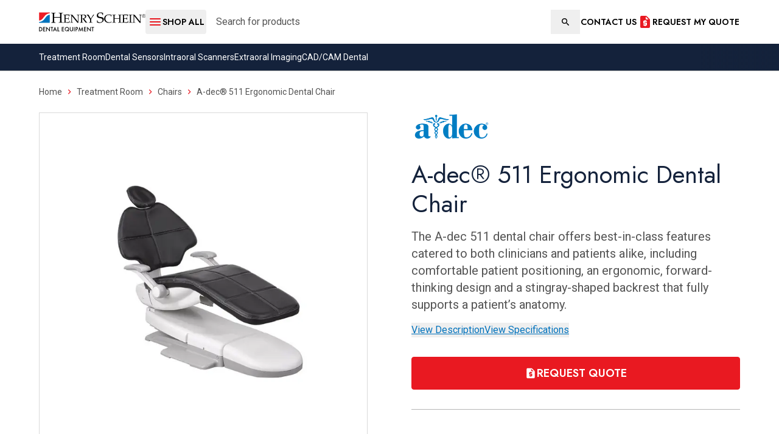

--- FILE ---
content_type: text/html; charset=utf-8
request_url: https://henryscheinequipmentcatalog.com/a-dec-511-dental-chair
body_size: 20301
content:
<!DOCTYPE html><html lang="en"><head><meta charSet="utf-8"/><meta name="viewport" content="width=device-width"/><title>A-dec® 511 Ergonomic Dental Chair | Henry Schein | Henry Schein Catalog</title><link rel="canonical" href="https://henryscheinequipmentcatalog.com/a-dec-511-dental-chair"/><link rel="icon" href="/_next/static/media/favicon.9b8fee10.ico"/><meta name="description" content="The A-dec 511 dental chair boasts top-tier comfort, seamless patient positioning and a range of intuitive controls for healthy, ergonomic support. "/><meta property="og:site_name" content="Henry Schein Dental Equipment"/><meta property="og:type" content="website"/><meta property="og:title" content="A-dec® 511 Ergonomic Dental Chair | Henry Schein | Henry Schein Catalog"/><meta property="og:description" content="The A-dec 511 dental chair boasts top-tier comfort, seamless patient positioning and a range of intuitive controls for healthy, ergonomic support. "/><link rel="preload" as="image" imageSrcSet="/_next/image?url=https%3A%2F%2Fm2.henryscheinequipmentcatalog.com%2Fmedia%2Fcatalog%2Fproduct%2Fcache%2F013de422102c50598105311f231bcd1d%2Fa%2F-%2Fa-dec-500-b_black_chaironly.jpg&amp;w=384&amp;q=75 384w, /_next/image?url=https%3A%2F%2Fm2.henryscheinequipmentcatalog.com%2Fmedia%2Fcatalog%2Fproduct%2Fcache%2F013de422102c50598105311f231bcd1d%2Fa%2F-%2Fa-dec-500-b_black_chaironly.jpg&amp;w=640&amp;q=75 640w, /_next/image?url=https%3A%2F%2Fm2.henryscheinequipmentcatalog.com%2Fmedia%2Fcatalog%2Fproduct%2Fcache%2F013de422102c50598105311f231bcd1d%2Fa%2F-%2Fa-dec-500-b_black_chaironly.jpg&amp;w=750&amp;q=75 750w, /_next/image?url=https%3A%2F%2Fm2.henryscheinequipmentcatalog.com%2Fmedia%2Fcatalog%2Fproduct%2Fcache%2F013de422102c50598105311f231bcd1d%2Fa%2F-%2Fa-dec-500-b_black_chaironly.jpg&amp;w=828&amp;q=75 828w, /_next/image?url=https%3A%2F%2Fm2.henryscheinequipmentcatalog.com%2Fmedia%2Fcatalog%2Fproduct%2Fcache%2F013de422102c50598105311f231bcd1d%2Fa%2F-%2Fa-dec-500-b_black_chaironly.jpg&amp;w=1080&amp;q=75 1080w, /_next/image?url=https%3A%2F%2Fm2.henryscheinequipmentcatalog.com%2Fmedia%2Fcatalog%2Fproduct%2Fcache%2F013de422102c50598105311f231bcd1d%2Fa%2F-%2Fa-dec-500-b_black_chaironly.jpg&amp;w=1200&amp;q=75 1200w, /_next/image?url=https%3A%2F%2Fm2.henryscheinequipmentcatalog.com%2Fmedia%2Fcatalog%2Fproduct%2Fcache%2F013de422102c50598105311f231bcd1d%2Fa%2F-%2Fa-dec-500-b_black_chaironly.jpg&amp;w=1920&amp;q=75 1920w, /_next/image?url=https%3A%2F%2Fm2.henryscheinequipmentcatalog.com%2Fmedia%2Fcatalog%2Fproduct%2Fcache%2F013de422102c50598105311f231bcd1d%2Fa%2F-%2Fa-dec-500-b_black_chaironly.jpg&amp;w=2048&amp;q=75 2048w, /_next/image?url=https%3A%2F%2Fm2.henryscheinequipmentcatalog.com%2Fmedia%2Fcatalog%2Fproduct%2Fcache%2F013de422102c50598105311f231bcd1d%2Fa%2F-%2Fa-dec-500-b_black_chaironly.jpg&amp;w=3840&amp;q=75 3840w" imageSizes="(min-width: 1144px) 492px, (min-width: 768px) 50vw, (min-width: 572px) 492px, 100vw" fetchpriority="high"/><meta name="next-head-count" content="11"/><link rel="preload" href="/_next/static/media/9dd75fadc5b3df29-s.p.woff2" as="font" type="font/woff2" crossorigin="anonymous" data-next-font="size-adjust"/><link rel="preload" href="/_next/static/media/47cbc4e2adbc5db9-s.p.woff2" as="font" type="font/woff2" crossorigin="anonymous" data-next-font="size-adjust"/><link rel="preload" href="/_next/static/css/e74458ebb198673a.css" as="style"/><link rel="stylesheet" href="/_next/static/css/e74458ebb198673a.css" data-n-g=""/><noscript data-n-css=""></noscript><script defer="" nomodule="" src="/_next/static/chunks/polyfills-42372ed130431b0a.js"></script><script src="/_next/static/chunks/webpack-36d12a75f0098f30.js" defer=""></script><script src="/_next/static/chunks/framework-f5293e4eae1c6147.js" defer=""></script><script src="/_next/static/chunks/main-88296b3ecdd0cfd6.js" defer=""></script><script src="/_next/static/chunks/pages/_app-a0d3c327165b7f10.js" defer=""></script><script src="/_next/static/chunks/pages/%5B%5B...slug%5D%5D-b1465f2439d58c52.js" defer=""></script><script src="/_next/static/cIX_sg7sF7T1k2i6fUfQI/_buildManifest.js" defer=""></script><script src="/_next/static/cIX_sg7sF7T1k2i6fUfQI/_ssgManifest.js" defer=""></script><style id="__jsx-4040483624">:root{--font-jost:'__Jost_1b96ff', '__Jost_Fallback_1b96ff';--font-roboto:'__Roboto_4f1194', '__Roboto_Fallback_4f1194'}</style></head><body><div id="__next"><div class="jsx-4040483624 flex min-h-screen flex-col a-dec-511-dental-chair"><header class="relative z-10 border-b"><div class="relative"><div class="container"><div class="flex flex-wrap items-center gap-x-2 py-4 max-lg:justify-between max-lg:gap-y-4 xs:gap-x-4 lg:flex-nowrap"><a class="flex min-h-8 items-center max-lg:ml-12 max-lg:grow max-lg:basis-0 lg:shrink-0" href="/"><img alt="Henry Schein Dental Equipment" loading="lazy" width="300" height="55" decoding="async" data-nimg="1" class="h-[32px] w-auto" style="color:transparent" src="https://a-us.storyblok.com/f/1019139/300x55/bd3491386f/henry-schein-dental-equipment.svg"/></a><div class="flex w-full grow items-center gap-x-4 max-lg:order-last lg:relative lg:gap-x-8" data-headlessui-state=""><button class="button-with-icon button-transparent h-8 w-8 shrink-0 max-lg:absolute max-lg:left-4 max-lg:top-4 lg:h-10 lg:w-25" aria-label="Open Menu" type="button" aria-expanded="false" data-headlessui-state=""><svg xmlns="http://www.w3.org/2000/svg" viewBox="0 0 24 24" class="hidden max-lg:!h-8 max-lg:!w-8 max-lg:!text-neutral-900" aria-hidden="true"><path fill="currentColor" d="M4.2 18h11c.6 0 1-.5 1-1s-.5-1-1-1h-11c-.5 0-1 .5-1 1s.5 1 1 1zm0-5h8c.6 0 1-.4 1-1s-.4-1-1-1h-8c-.5 0-1 .4-1 1s.5 1 1 1zm-1-6c0 .6.5 1 1 1h11c.6 0 1-.4 1-1s-.5-1-1-1h-11c-.5 0-1 .4-1 1zm17.3 7.9L17.6 12l2.9-2.9c.4-.4.4-1 0-1.4-.4-.4-1-.4-1.4 0l-3.6 3.6c-.4.4-.4 1 0 1.4l3.6 3.6c.4.4 1 .4 1.4 0 .4-.4.4-1 0-1.4z"></path></svg><span class="lg:!hidden max-lg:hidden">Close</span><svg xmlns="http://www.w3.org/2000/svg" viewBox="0 0 24 24" class="max-lg:!h-8 max-lg:!w-8 max-lg:!text-neutral-900" aria-hidden="true"><path fill="currentColor" d="M4 18h16c.55 0 1-.45 1-1s-.45-1-1-1H4c-.55 0-1 .45-1 1s.45 1 1 1zm0-5h16c.55 0 1-.45 1-1s-.45-1-1-1H4c-.55 0-1 .45-1 1s.45 1 1 1zM3 7c0 .55.45 1 1 1h16c.55 0 1-.45 1-1s-.45-1-1-1H4c-.55 0-1 .45-1 1z"></path></svg><span class="max-lg:hidden">Shop All</span></button><form class="grow" action="/catalogsearch/result" method="GET"><label for="search" class="sr-only">Search</label><div class="relative"><input type="search" id="search" name="q" class="pr-12" placeholder="Search for products" value=""/><button type="submit" class="absolute inset-y-0 right-0 flex items-center justify-center px-4 hover:text-secondary focus:outline-none focus:ring-0 focus:border-transparent"><span class="sr-only">Search</span><svg xmlns="http://www.w3.org/2000/svg" viewBox="0 0 16 16" class="h-4 w-4 p-0.5" aria-hidden="true"><path fill="currentColor" d="M11.7 10.3H11l-.3-.3c1.2-1.4 1.7-3.2 1.4-5-.4-2.6-2.6-4.7-5.2-5C3.5-.4.5 2 0 5.3v1.6c.3 2.6 2.4 4.8 5 5.2 1.8.3 3.6-.2 5-1.4l.3.3v.7l4 4c.4.4 1 .4 1.4 0s.4-1 0-1.4l-4-4zm-5.6 0c-2.3 0-4.2-1.9-4.2-4.2s1.9-4.2 4.2-4.2 4.2 1.9 4.2 4.2-1.9 4.2-4.2 4.2z"></path></svg></button><button type="button" class="hidden absolute inset-y-0 right-0 flex items-center justify-center px-4 hover:text-secondary focus:outline-none focus:ring-0 focus:border-transparent"><span class="sr-only">Clear</span><svg xmlns="http://www.w3.org/2000/svg" viewBox="0 0 16 16" class="h-4 w-4 p-px" aria-hidden="true"><path fill="currentColor" d="m8 9.1 2.3 2.3c.1.1.4.2.6.2.2 0 .4-.1.6-.2.1-.1.2-.4.2-.6 0-.2-.1-.4-.2-.6L9.1 8l2.3-2.3c.1-.1.2-.4.2-.6s-.1-.4-.2-.6c-.1-.1-.4-.2-.6-.2-.2 0-.4.1-.6.2L8 6.9 5.7 4.6c-.2-.2-.4-.3-.6-.3s-.4.1-.6.2c-.1.2-.2.4-.2.6s.1.4.2.6L6.9 8l-2.3 2.3c-.1.1-.2.4-.2.6 0 .2.1.4.2.6.1.1.4.2.6.2s.4-.1.6-.2L8 9.1zM8 16c-1.1 0-2.1-.2-3.1-.6-.9-.4-1.8-1-2.5-1.7S1.1 12.1.7 11.2C.2 10.1 0 9.1 0 8s.2-2.1.6-3.1c.4-.9 1-1.8 1.7-2.5S3.9 1.1 4.8.7C5.9.2 6.9 0 8 0s2.1.2 3.1.6 1.8 1 2.5 1.7 1.3 1.6 1.7 2.5.7 2.1.7 3.2-.2 2.1-.6 3.1c-.4.9-1 1.8-1.7 2.5s-1.6 1.3-2.5 1.7c-1.1.5-2.1.7-3.2.7zm0-1.6c1.8 0 3.3-.6 4.5-1.9 1.2-1.2 1.9-2.8 1.9-4.5s-.6-3.3-1.9-4.5C11.3 2.2 9.8 1.6 8 1.6s-3.3.6-4.5 1.9C2.2 4.7 1.6 6.2 1.6 8s.6 3.3 1.9 4.5c1.2 1.3 2.7 1.9 4.5 1.9z"></path></svg></button></div></form></div><div hidden="" style="position:fixed;top:1px;left:1px;width:1px;height:0;padding:0;margin:-1px;overflow:hidden;clip:rect(0, 0, 0, 0);white-space:nowrap;border-width:0;display:none"></div><div class="max-sm:hidden"><div class="link-list__header"><h3 class="sm:hidden">Support</h3><ul><li><a target="_self" class="button-link-list" href="/contact-a-representative"><span>Contact Us</span></a></li></ul></div></div><a class="button-with-icon button-transparent button-inherit" href="/a-dec-511-dental-chair#request-my-quote"><svg xmlns="http://www.w3.org/2000/svg" viewBox="0 0 24 24" aria-hidden="true"><path fill="currentColor" d="m19.41 7.41-4.83-4.83c-.37-.37-.88-.58-1.41-.58H6c-1.1 0-1.99.9-1.99 2L4 20c0 1.1.89 2 1.99 2H18c1.1 0 2-.9 2-2V8.83c0-.53-.21-1.04-.59-1.42zM14 13c.55 0 1 .45 1 1v3c0 .55-.45 1-1 1h-1c0 .55-.45 1-1 1s-1-.45-1-1h-1c-.55 0-1-.45-1-1s.45-1 1-1h3v-1h-3c-.55 0-1-.45-1-1v-3c0-.55.45-1 1-1h1c0-.55.45-1 1-1s1 .45 1 1h1c.55 0 1 .45 1 1s-.45 1-1 1h-3v1h3zm0-5c-.55 0-1-.45-1-1V3.5L17.5 8H14z"></path></svg><span class="xs:hidden">Get Quote</span><span class="max-xs:hidden">Request My Quote</span></a></div></div></div><nav class="relative bg-secondary-900"><div class="menu-scroll gradient-fade container flex w-full items-center justify-start gap-6 whitespace-nowrap py-3 text-sm text-neutral-0 after:from-secondary-900"><a class="" href="/treatment-room">Treatment Room</a><a class="" href="/imaging/dental-sensors">Dental Sensors</a><a class="" href="/cad-cam/intraoral-scanners">Intraoral Scanners</a><a class="" href="/imaging/extraoral-imaging">Extraoral Imaging</a><a class="" href="/cad-cam">CAD/CAM Dental</a></div></nav></header><main class="jsx-4040483624"><div class="page-main"><ul class="container my-6 text-sm" itemscope="" itemType="https://schema.org/BreadcrumbList"><li class="inline" itemscope="" itemType="https://schema.org/ListItem" itemProp="itemListElement"><a class="exclude text-neutral-600 hover:text-secondary" itemProp="item" href="/"><span itemProp="name">Home</span></a><meta itemProp="position" content="1"/></li><li class="inline"><svg xmlns="http://www.w3.org/2000/svg" viewBox="0 0 24 24" class="mx-1 -mt-0.5 inline-block h-4 w-4 text-primary"><path fill="currentColor" d="M9.29 6.71a.996.996 0 0 0 0 1.41L13.17 12l-3.88 3.88a.996.996 0 1 0 1.41 1.41l4.59-4.59a.996.996 0 0 0 0-1.41L10.7 6.7c-.38-.38-1.02-.38-1.41.01z"></path></svg></li><li class="inline" itemscope="" itemType="https://schema.org/ListItem" itemProp="itemListElement"><a class="exclude text-neutral-600 hover:text-secondary" itemProp="item" href="/treatment-room"><span itemProp="name">Treatment Room</span><meta itemProp="position" content="2"/></a></li><li class="inline"><svg xmlns="http://www.w3.org/2000/svg" viewBox="0 0 24 24" class="mx-1 -mt-0.5 inline-block h-4 w-4 text-primary"><path fill="currentColor" d="M9.29 6.71a.996.996 0 0 0 0 1.41L13.17 12l-3.88 3.88a.996.996 0 1 0 1.41 1.41l4.59-4.59a.996.996 0 0 0 0-1.41L10.7 6.7c-.38-.38-1.02-.38-1.41.01z"></path></svg></li><li class="inline" itemscope="" itemType="https://schema.org/ListItem" itemProp="itemListElement"><a class="exclude text-neutral-600 hover:text-secondary" itemProp="item" href="/treatment-room/chairs"><span itemProp="name">Chairs</span><meta itemProp="position" content="3"/></a></li><li class="inline"><svg xmlns="http://www.w3.org/2000/svg" viewBox="0 0 24 24" class="mx-1 -mt-0.5 inline-block h-4 w-4 text-primary"><path fill="currentColor" d="M9.29 6.71a.996.996 0 0 0 0 1.41L13.17 12l-3.88 3.88a.996.996 0 1 0 1.41 1.41l4.59-4.59a.996.996 0 0 0 0-1.41L10.7 6.7c-.38-.38-1.02-.38-1.41.01z"></path></svg></li><li class="inline text-neutral-600" itemscope="" itemType="https://schema.org/ListItem" itemProp="itemListElement"><span itemProp="name">A-dec® 511 Ergonomic Dental Chair</span></li></ul><div class="container"><div class="flex gap-10 max-md:flex-col lg:items-start lg:justify-between"><div class="relative w-full max-md:mx-auto max-md:max-w-135 md:w-135 md:max-w-1/2"><div class="keen-slider mb-4 border border-neutral-200"><div class="keen-slider__slide"><div class="relative p-6"><div class="block h-full w-full"><img alt="A-dec 511 Dental Chair" fetchpriority="high" width="492" height="492" decoding="async" data-nimg="1" class="aspect-square w-full object-contain object-center" style="color:transparent" sizes="(min-width: 1144px) 492px, (min-width: 768px) 50vw, (min-width: 572px) 492px, 100vw" srcSet="/_next/image?url=https%3A%2F%2Fm2.henryscheinequipmentcatalog.com%2Fmedia%2Fcatalog%2Fproduct%2Fcache%2F013de422102c50598105311f231bcd1d%2Fa%2F-%2Fa-dec-500-b_black_chaironly.jpg&amp;w=384&amp;q=75 384w, /_next/image?url=https%3A%2F%2Fm2.henryscheinequipmentcatalog.com%2Fmedia%2Fcatalog%2Fproduct%2Fcache%2F013de422102c50598105311f231bcd1d%2Fa%2F-%2Fa-dec-500-b_black_chaironly.jpg&amp;w=640&amp;q=75 640w, /_next/image?url=https%3A%2F%2Fm2.henryscheinequipmentcatalog.com%2Fmedia%2Fcatalog%2Fproduct%2Fcache%2F013de422102c50598105311f231bcd1d%2Fa%2F-%2Fa-dec-500-b_black_chaironly.jpg&amp;w=750&amp;q=75 750w, /_next/image?url=https%3A%2F%2Fm2.henryscheinequipmentcatalog.com%2Fmedia%2Fcatalog%2Fproduct%2Fcache%2F013de422102c50598105311f231bcd1d%2Fa%2F-%2Fa-dec-500-b_black_chaironly.jpg&amp;w=828&amp;q=75 828w, /_next/image?url=https%3A%2F%2Fm2.henryscheinequipmentcatalog.com%2Fmedia%2Fcatalog%2Fproduct%2Fcache%2F013de422102c50598105311f231bcd1d%2Fa%2F-%2Fa-dec-500-b_black_chaironly.jpg&amp;w=1080&amp;q=75 1080w, /_next/image?url=https%3A%2F%2Fm2.henryscheinequipmentcatalog.com%2Fmedia%2Fcatalog%2Fproduct%2Fcache%2F013de422102c50598105311f231bcd1d%2Fa%2F-%2Fa-dec-500-b_black_chaironly.jpg&amp;w=1200&amp;q=75 1200w, /_next/image?url=https%3A%2F%2Fm2.henryscheinequipmentcatalog.com%2Fmedia%2Fcatalog%2Fproduct%2Fcache%2F013de422102c50598105311f231bcd1d%2Fa%2F-%2Fa-dec-500-b_black_chaironly.jpg&amp;w=1920&amp;q=75 1920w, /_next/image?url=https%3A%2F%2Fm2.henryscheinequipmentcatalog.com%2Fmedia%2Fcatalog%2Fproduct%2Fcache%2F013de422102c50598105311f231bcd1d%2Fa%2F-%2Fa-dec-500-b_black_chaironly.jpg&amp;w=2048&amp;q=75 2048w, /_next/image?url=https%3A%2F%2Fm2.henryscheinequipmentcatalog.com%2Fmedia%2Fcatalog%2Fproduct%2Fcache%2F013de422102c50598105311f231bcd1d%2Fa%2F-%2Fa-dec-500-b_black_chaironly.jpg&amp;w=3840&amp;q=75 3840w" src="/_next/image?url=https%3A%2F%2Fm2.henryscheinequipmentcatalog.com%2Fmedia%2Fcatalog%2Fproduct%2Fcache%2F013de422102c50598105311f231bcd1d%2Fa%2F-%2Fa-dec-500-b_black_chaironly.jpg&amp;w=3840&amp;q=75"/></div></div></div><div class="keen-slider__slide"><div class="relative p-6"><div class="block h-full w-full"><img alt="A-dec 511 Operatory" loading="lazy" width="492" height="492" decoding="async" data-nimg="1" class="aspect-square w-full object-contain object-center" style="color:transparent" sizes="(min-width: 1144px) 492px, (min-width: 768px) 50vw, (min-width: 572px) 492px, 100vw" srcSet="/_next/image?url=https%3A%2F%2Fm2.henryscheinequipmentcatalog.com%2Fmedia%2Fcatalog%2Fproduct%2Fcache%2F013de422102c50598105311f231bcd1d%2Fn%2Fe%2Fnew_a-dec_500_operatory.jpg&amp;w=384&amp;q=75 384w, /_next/image?url=https%3A%2F%2Fm2.henryscheinequipmentcatalog.com%2Fmedia%2Fcatalog%2Fproduct%2Fcache%2F013de422102c50598105311f231bcd1d%2Fn%2Fe%2Fnew_a-dec_500_operatory.jpg&amp;w=640&amp;q=75 640w, /_next/image?url=https%3A%2F%2Fm2.henryscheinequipmentcatalog.com%2Fmedia%2Fcatalog%2Fproduct%2Fcache%2F013de422102c50598105311f231bcd1d%2Fn%2Fe%2Fnew_a-dec_500_operatory.jpg&amp;w=750&amp;q=75 750w, /_next/image?url=https%3A%2F%2Fm2.henryscheinequipmentcatalog.com%2Fmedia%2Fcatalog%2Fproduct%2Fcache%2F013de422102c50598105311f231bcd1d%2Fn%2Fe%2Fnew_a-dec_500_operatory.jpg&amp;w=828&amp;q=75 828w, /_next/image?url=https%3A%2F%2Fm2.henryscheinequipmentcatalog.com%2Fmedia%2Fcatalog%2Fproduct%2Fcache%2F013de422102c50598105311f231bcd1d%2Fn%2Fe%2Fnew_a-dec_500_operatory.jpg&amp;w=1080&amp;q=75 1080w, /_next/image?url=https%3A%2F%2Fm2.henryscheinequipmentcatalog.com%2Fmedia%2Fcatalog%2Fproduct%2Fcache%2F013de422102c50598105311f231bcd1d%2Fn%2Fe%2Fnew_a-dec_500_operatory.jpg&amp;w=1200&amp;q=75 1200w, /_next/image?url=https%3A%2F%2Fm2.henryscheinequipmentcatalog.com%2Fmedia%2Fcatalog%2Fproduct%2Fcache%2F013de422102c50598105311f231bcd1d%2Fn%2Fe%2Fnew_a-dec_500_operatory.jpg&amp;w=1920&amp;q=75 1920w, /_next/image?url=https%3A%2F%2Fm2.henryscheinequipmentcatalog.com%2Fmedia%2Fcatalog%2Fproduct%2Fcache%2F013de422102c50598105311f231bcd1d%2Fn%2Fe%2Fnew_a-dec_500_operatory.jpg&amp;w=2048&amp;q=75 2048w, /_next/image?url=https%3A%2F%2Fm2.henryscheinequipmentcatalog.com%2Fmedia%2Fcatalog%2Fproduct%2Fcache%2F013de422102c50598105311f231bcd1d%2Fn%2Fe%2Fnew_a-dec_500_operatory.jpg&amp;w=3840&amp;q=75 3840w" src="/_next/image?url=https%3A%2F%2Fm2.henryscheinequipmentcatalog.com%2Fmedia%2Fcatalog%2Fproduct%2Fcache%2F013de422102c50598105311f231bcd1d%2Fn%2Fe%2Fnew_a-dec_500_operatory.jpg&amp;w=3840&amp;q=75"/></div></div></div><div class="keen-slider__slide"><div class="relative p-6"><button class="block h-full w-full"><span class="absolute inset-1/2 z-10 flex h-12 w-12 -translate-x-1/2 -translate-y-1/2 items-center justify-center rounded-full bg-primary"><svg xmlns="http://www.w3.org/2000/svg" viewBox="0 0 12 14" class="ml-1 h-4 w-4 text-neutral-0"><path fill="currentColor" d="M.1 14V0l11 7-11 7Z"></path></svg></span><img alt="Smart Ergonomics" loading="lazy" width="492" height="492" decoding="async" data-nimg="1" class="aspect-square w-full object-contain object-center" style="color:transparent" sizes="(min-width: 1144px) 492px, (min-width: 768px) 50vw, (min-width: 572px) 492px, 100vw" srcSet="/_next/image?url=https%3A%2F%2Fm2.henryscheinequipmentcatalog.com%2Fmedia%2Fcatalog%2Fproduct%2Fplaceholder%2Fdefault%2Fproduct-placeholder_1.jpg&amp;w=384&amp;q=75 384w, /_next/image?url=https%3A%2F%2Fm2.henryscheinequipmentcatalog.com%2Fmedia%2Fcatalog%2Fproduct%2Fplaceholder%2Fdefault%2Fproduct-placeholder_1.jpg&amp;w=640&amp;q=75 640w, /_next/image?url=https%3A%2F%2Fm2.henryscheinequipmentcatalog.com%2Fmedia%2Fcatalog%2Fproduct%2Fplaceholder%2Fdefault%2Fproduct-placeholder_1.jpg&amp;w=750&amp;q=75 750w, /_next/image?url=https%3A%2F%2Fm2.henryscheinequipmentcatalog.com%2Fmedia%2Fcatalog%2Fproduct%2Fplaceholder%2Fdefault%2Fproduct-placeholder_1.jpg&amp;w=828&amp;q=75 828w, /_next/image?url=https%3A%2F%2Fm2.henryscheinequipmentcatalog.com%2Fmedia%2Fcatalog%2Fproduct%2Fplaceholder%2Fdefault%2Fproduct-placeholder_1.jpg&amp;w=1080&amp;q=75 1080w, /_next/image?url=https%3A%2F%2Fm2.henryscheinequipmentcatalog.com%2Fmedia%2Fcatalog%2Fproduct%2Fplaceholder%2Fdefault%2Fproduct-placeholder_1.jpg&amp;w=1200&amp;q=75 1200w, /_next/image?url=https%3A%2F%2Fm2.henryscheinequipmentcatalog.com%2Fmedia%2Fcatalog%2Fproduct%2Fplaceholder%2Fdefault%2Fproduct-placeholder_1.jpg&amp;w=1920&amp;q=75 1920w, /_next/image?url=https%3A%2F%2Fm2.henryscheinequipmentcatalog.com%2Fmedia%2Fcatalog%2Fproduct%2Fplaceholder%2Fdefault%2Fproduct-placeholder_1.jpg&amp;w=2048&amp;q=75 2048w, /_next/image?url=https%3A%2F%2Fm2.henryscheinequipmentcatalog.com%2Fmedia%2Fcatalog%2Fproduct%2Fplaceholder%2Fdefault%2Fproduct-placeholder_1.jpg&amp;w=3840&amp;q=75 3840w" src="/_next/image?url=https%3A%2F%2Fm2.henryscheinequipmentcatalog.com%2Fmedia%2Fcatalog%2Fproduct%2Fplaceholder%2Fdefault%2Fproduct-placeholder_1.jpg&amp;w=3840&amp;q=75"/></button></div></div><div class="keen-slider__slide"><div class="relative p-6"><button class="block h-full w-full"><span class="absolute inset-1/2 z-10 flex h-12 w-12 -translate-x-1/2 -translate-y-1/2 items-center justify-center rounded-full bg-primary"><svg xmlns="http://www.w3.org/2000/svg" viewBox="0 0 12 14" class="ml-1 h-4 w-4 text-neutral-0"><path fill="currentColor" d="M.1 14V0l11 7-11 7Z"></path></svg></span><img alt="Who is A-dec" loading="lazy" width="492" height="492" decoding="async" data-nimg="1" class="aspect-square w-full object-contain object-center" style="color:transparent" sizes="(min-width: 1144px) 492px, (min-width: 768px) 50vw, (min-width: 572px) 492px, 100vw" srcSet="/_next/image?url=https%3A%2F%2Fm2.henryscheinequipmentcatalog.com%2Fmedia%2Fcatalog%2Fproduct%2Fplaceholder%2Fdefault%2Fproduct-placeholder_1.jpg&amp;w=384&amp;q=75 384w, /_next/image?url=https%3A%2F%2Fm2.henryscheinequipmentcatalog.com%2Fmedia%2Fcatalog%2Fproduct%2Fplaceholder%2Fdefault%2Fproduct-placeholder_1.jpg&amp;w=640&amp;q=75 640w, /_next/image?url=https%3A%2F%2Fm2.henryscheinequipmentcatalog.com%2Fmedia%2Fcatalog%2Fproduct%2Fplaceholder%2Fdefault%2Fproduct-placeholder_1.jpg&amp;w=750&amp;q=75 750w, /_next/image?url=https%3A%2F%2Fm2.henryscheinequipmentcatalog.com%2Fmedia%2Fcatalog%2Fproduct%2Fplaceholder%2Fdefault%2Fproduct-placeholder_1.jpg&amp;w=828&amp;q=75 828w, /_next/image?url=https%3A%2F%2Fm2.henryscheinequipmentcatalog.com%2Fmedia%2Fcatalog%2Fproduct%2Fplaceholder%2Fdefault%2Fproduct-placeholder_1.jpg&amp;w=1080&amp;q=75 1080w, /_next/image?url=https%3A%2F%2Fm2.henryscheinequipmentcatalog.com%2Fmedia%2Fcatalog%2Fproduct%2Fplaceholder%2Fdefault%2Fproduct-placeholder_1.jpg&amp;w=1200&amp;q=75 1200w, /_next/image?url=https%3A%2F%2Fm2.henryscheinequipmentcatalog.com%2Fmedia%2Fcatalog%2Fproduct%2Fplaceholder%2Fdefault%2Fproduct-placeholder_1.jpg&amp;w=1920&amp;q=75 1920w, /_next/image?url=https%3A%2F%2Fm2.henryscheinequipmentcatalog.com%2Fmedia%2Fcatalog%2Fproduct%2Fplaceholder%2Fdefault%2Fproduct-placeholder_1.jpg&amp;w=2048&amp;q=75 2048w, /_next/image?url=https%3A%2F%2Fm2.henryscheinequipmentcatalog.com%2Fmedia%2Fcatalog%2Fproduct%2Fplaceholder%2Fdefault%2Fproduct-placeholder_1.jpg&amp;w=3840&amp;q=75 3840w" src="/_next/image?url=https%3A%2F%2Fm2.henryscheinequipmentcatalog.com%2Fmedia%2Fcatalog%2Fproduct%2Fplaceholder%2Fdefault%2Fproduct-placeholder_1.jpg&amp;w=3840&amp;q=75"/></button></div></div><div class="keen-slider__slide"><div class="relative p-6"><button class="block h-full w-full"><span class="absolute inset-1/2 z-10 flex h-12 w-12 -translate-x-1/2 -translate-y-1/2 items-center justify-center rounded-full bg-primary"><svg xmlns="http://www.w3.org/2000/svg" viewBox="0 0 12 14" class="ml-1 h-4 w-4 text-neutral-0"><path fill="currentColor" d="M.1 14V0l11 7-11 7Z"></path></svg></span><img alt="Improve Productivity With Updated Dental Equipment" loading="lazy" width="492" height="492" decoding="async" data-nimg="1" class="aspect-square w-full object-contain object-center" style="color:transparent" sizes="(min-width: 1144px) 492px, (min-width: 768px) 50vw, (min-width: 572px) 492px, 100vw" srcSet="/_next/image?url=https%3A%2F%2Fm2.henryscheinequipmentcatalog.com%2Fmedia%2Fcatalog%2Fproduct%2Fplaceholder%2Fdefault%2Fproduct-placeholder_1.jpg&amp;w=384&amp;q=75 384w, /_next/image?url=https%3A%2F%2Fm2.henryscheinequipmentcatalog.com%2Fmedia%2Fcatalog%2Fproduct%2Fplaceholder%2Fdefault%2Fproduct-placeholder_1.jpg&amp;w=640&amp;q=75 640w, /_next/image?url=https%3A%2F%2Fm2.henryscheinequipmentcatalog.com%2Fmedia%2Fcatalog%2Fproduct%2Fplaceholder%2Fdefault%2Fproduct-placeholder_1.jpg&amp;w=750&amp;q=75 750w, /_next/image?url=https%3A%2F%2Fm2.henryscheinequipmentcatalog.com%2Fmedia%2Fcatalog%2Fproduct%2Fplaceholder%2Fdefault%2Fproduct-placeholder_1.jpg&amp;w=828&amp;q=75 828w, /_next/image?url=https%3A%2F%2Fm2.henryscheinequipmentcatalog.com%2Fmedia%2Fcatalog%2Fproduct%2Fplaceholder%2Fdefault%2Fproduct-placeholder_1.jpg&amp;w=1080&amp;q=75 1080w, /_next/image?url=https%3A%2F%2Fm2.henryscheinequipmentcatalog.com%2Fmedia%2Fcatalog%2Fproduct%2Fplaceholder%2Fdefault%2Fproduct-placeholder_1.jpg&amp;w=1200&amp;q=75 1200w, /_next/image?url=https%3A%2F%2Fm2.henryscheinequipmentcatalog.com%2Fmedia%2Fcatalog%2Fproduct%2Fplaceholder%2Fdefault%2Fproduct-placeholder_1.jpg&amp;w=1920&amp;q=75 1920w, /_next/image?url=https%3A%2F%2Fm2.henryscheinequipmentcatalog.com%2Fmedia%2Fcatalog%2Fproduct%2Fplaceholder%2Fdefault%2Fproduct-placeholder_1.jpg&amp;w=2048&amp;q=75 2048w, /_next/image?url=https%3A%2F%2Fm2.henryscheinequipmentcatalog.com%2Fmedia%2Fcatalog%2Fproduct%2Fplaceholder%2Fdefault%2Fproduct-placeholder_1.jpg&amp;w=3840&amp;q=75 3840w" src="/_next/image?url=https%3A%2F%2Fm2.henryscheinequipmentcatalog.com%2Fmedia%2Fcatalog%2Fproduct%2Fplaceholder%2Fdefault%2Fproduct-placeholder_1.jpg&amp;w=3840&amp;q=75"/></button></div></div><div class="keen-slider__slide"><div class="relative p-6"><button class="block h-full w-full"><span class="absolute inset-1/2 z-10 flex h-12 w-12 -translate-x-1/2 -translate-y-1/2 items-center justify-center rounded-full bg-primary"><svg xmlns="http://www.w3.org/2000/svg" viewBox="0 0 12 14" class="ml-1 h-4 w-4 text-neutral-0"><path fill="currentColor" d="M.1 14V0l11 7-11 7Z"></path></svg></span><img alt="Realize Your Practice Potential with A-dec Dental Equipment" loading="lazy" width="492" height="492" decoding="async" data-nimg="1" class="aspect-square w-full object-contain object-center" style="color:transparent" sizes="(min-width: 1144px) 492px, (min-width: 768px) 50vw, (min-width: 572px) 492px, 100vw" srcSet="/_next/image?url=https%3A%2F%2Fm2.henryscheinequipmentcatalog.com%2Fmedia%2Fcatalog%2Fproduct%2Fplaceholder%2Fdefault%2Fproduct-placeholder_1.jpg&amp;w=384&amp;q=75 384w, /_next/image?url=https%3A%2F%2Fm2.henryscheinequipmentcatalog.com%2Fmedia%2Fcatalog%2Fproduct%2Fplaceholder%2Fdefault%2Fproduct-placeholder_1.jpg&amp;w=640&amp;q=75 640w, /_next/image?url=https%3A%2F%2Fm2.henryscheinequipmentcatalog.com%2Fmedia%2Fcatalog%2Fproduct%2Fplaceholder%2Fdefault%2Fproduct-placeholder_1.jpg&amp;w=750&amp;q=75 750w, /_next/image?url=https%3A%2F%2Fm2.henryscheinequipmentcatalog.com%2Fmedia%2Fcatalog%2Fproduct%2Fplaceholder%2Fdefault%2Fproduct-placeholder_1.jpg&amp;w=828&amp;q=75 828w, /_next/image?url=https%3A%2F%2Fm2.henryscheinequipmentcatalog.com%2Fmedia%2Fcatalog%2Fproduct%2Fplaceholder%2Fdefault%2Fproduct-placeholder_1.jpg&amp;w=1080&amp;q=75 1080w, /_next/image?url=https%3A%2F%2Fm2.henryscheinequipmentcatalog.com%2Fmedia%2Fcatalog%2Fproduct%2Fplaceholder%2Fdefault%2Fproduct-placeholder_1.jpg&amp;w=1200&amp;q=75 1200w, /_next/image?url=https%3A%2F%2Fm2.henryscheinequipmentcatalog.com%2Fmedia%2Fcatalog%2Fproduct%2Fplaceholder%2Fdefault%2Fproduct-placeholder_1.jpg&amp;w=1920&amp;q=75 1920w, /_next/image?url=https%3A%2F%2Fm2.henryscheinequipmentcatalog.com%2Fmedia%2Fcatalog%2Fproduct%2Fplaceholder%2Fdefault%2Fproduct-placeholder_1.jpg&amp;w=2048&amp;q=75 2048w, /_next/image?url=https%3A%2F%2Fm2.henryscheinequipmentcatalog.com%2Fmedia%2Fcatalog%2Fproduct%2Fplaceholder%2Fdefault%2Fproduct-placeholder_1.jpg&amp;w=3840&amp;q=75 3840w" src="/_next/image?url=https%3A%2F%2Fm2.henryscheinequipmentcatalog.com%2Fmedia%2Fcatalog%2Fproduct%2Fplaceholder%2Fdefault%2Fproduct-placeholder_1.jpg&amp;w=3840&amp;q=75"/></button></div></div><div class="keen-slider__slide"><div class="relative p-6"><button class="block h-full w-full"><span class="absolute inset-1/2 z-10 flex h-12 w-12 -translate-x-1/2 -translate-y-1/2 items-center justify-center rounded-full bg-primary"><svg xmlns="http://www.w3.org/2000/svg" viewBox="0 0 12 14" class="ml-1 h-4 w-4 text-neutral-0"><path fill="currentColor" d="M.1 14V0l11 7-11 7Z"></path></svg></span><img alt="Introducing the New A-dec 500: A Legend, Redefined" loading="lazy" width="492" height="492" decoding="async" data-nimg="1" class="aspect-square w-full object-contain object-center" style="color:transparent" sizes="(min-width: 1144px) 492px, (min-width: 768px) 50vw, (min-width: 572px) 492px, 100vw" srcSet="/_next/image?url=https%3A%2F%2Fm2.henryscheinequipmentcatalog.com%2Fmedia%2Fcatalog%2Fproduct%2Fplaceholder%2Fdefault%2Fproduct-placeholder_1.jpg&amp;w=384&amp;q=75 384w, /_next/image?url=https%3A%2F%2Fm2.henryscheinequipmentcatalog.com%2Fmedia%2Fcatalog%2Fproduct%2Fplaceholder%2Fdefault%2Fproduct-placeholder_1.jpg&amp;w=640&amp;q=75 640w, /_next/image?url=https%3A%2F%2Fm2.henryscheinequipmentcatalog.com%2Fmedia%2Fcatalog%2Fproduct%2Fplaceholder%2Fdefault%2Fproduct-placeholder_1.jpg&amp;w=750&amp;q=75 750w, /_next/image?url=https%3A%2F%2Fm2.henryscheinequipmentcatalog.com%2Fmedia%2Fcatalog%2Fproduct%2Fplaceholder%2Fdefault%2Fproduct-placeholder_1.jpg&amp;w=828&amp;q=75 828w, /_next/image?url=https%3A%2F%2Fm2.henryscheinequipmentcatalog.com%2Fmedia%2Fcatalog%2Fproduct%2Fplaceholder%2Fdefault%2Fproduct-placeholder_1.jpg&amp;w=1080&amp;q=75 1080w, /_next/image?url=https%3A%2F%2Fm2.henryscheinequipmentcatalog.com%2Fmedia%2Fcatalog%2Fproduct%2Fplaceholder%2Fdefault%2Fproduct-placeholder_1.jpg&amp;w=1200&amp;q=75 1200w, /_next/image?url=https%3A%2F%2Fm2.henryscheinequipmentcatalog.com%2Fmedia%2Fcatalog%2Fproduct%2Fplaceholder%2Fdefault%2Fproduct-placeholder_1.jpg&amp;w=1920&amp;q=75 1920w, /_next/image?url=https%3A%2F%2Fm2.henryscheinequipmentcatalog.com%2Fmedia%2Fcatalog%2Fproduct%2Fplaceholder%2Fdefault%2Fproduct-placeholder_1.jpg&amp;w=2048&amp;q=75 2048w, /_next/image?url=https%3A%2F%2Fm2.henryscheinequipmentcatalog.com%2Fmedia%2Fcatalog%2Fproduct%2Fplaceholder%2Fdefault%2Fproduct-placeholder_1.jpg&amp;w=3840&amp;q=75 3840w" src="/_next/image?url=https%3A%2F%2Fm2.henryscheinequipmentcatalog.com%2Fmedia%2Fcatalog%2Fproduct%2Fplaceholder%2Fdefault%2Fproduct-placeholder_1.jpg&amp;w=3840&amp;q=75"/></button></div></div><div class="keen-slider__slide"><div class="relative p-6"><button class="block h-full w-full"><span class="absolute inset-1/2 z-10 flex h-12 w-12 -translate-x-1/2 -translate-y-1/2 items-center justify-center rounded-full bg-primary"><svg xmlns="http://www.w3.org/2000/svg" viewBox="0 0 12 14" class="ml-1 h-4 w-4 text-neutral-0"><path fill="currentColor" d="M.1 14V0l11 7-11 7Z"></path></svg></span><img alt="" loading="lazy" width="492" height="492" decoding="async" data-nimg="1" class="aspect-square w-full object-contain object-center" style="color:transparent" sizes="(min-width: 1144px) 492px, (min-width: 768px) 50vw, (min-width: 572px) 492px, 100vw" srcSet="/_next/image?url=https%3A%2F%2Fm2.henryscheinequipmentcatalog.com%2Fmedia%2Fcatalog%2Fproduct%2Fcache%2F013de422102c50598105311f231bcd1d%2Fa%2F-%2Fa-dec_511_chair_1.png&amp;w=384&amp;q=75 384w, /_next/image?url=https%3A%2F%2Fm2.henryscheinequipmentcatalog.com%2Fmedia%2Fcatalog%2Fproduct%2Fcache%2F013de422102c50598105311f231bcd1d%2Fa%2F-%2Fa-dec_511_chair_1.png&amp;w=640&amp;q=75 640w, /_next/image?url=https%3A%2F%2Fm2.henryscheinequipmentcatalog.com%2Fmedia%2Fcatalog%2Fproduct%2Fcache%2F013de422102c50598105311f231bcd1d%2Fa%2F-%2Fa-dec_511_chair_1.png&amp;w=750&amp;q=75 750w, /_next/image?url=https%3A%2F%2Fm2.henryscheinequipmentcatalog.com%2Fmedia%2Fcatalog%2Fproduct%2Fcache%2F013de422102c50598105311f231bcd1d%2Fa%2F-%2Fa-dec_511_chair_1.png&amp;w=828&amp;q=75 828w, /_next/image?url=https%3A%2F%2Fm2.henryscheinequipmentcatalog.com%2Fmedia%2Fcatalog%2Fproduct%2Fcache%2F013de422102c50598105311f231bcd1d%2Fa%2F-%2Fa-dec_511_chair_1.png&amp;w=1080&amp;q=75 1080w, /_next/image?url=https%3A%2F%2Fm2.henryscheinequipmentcatalog.com%2Fmedia%2Fcatalog%2Fproduct%2Fcache%2F013de422102c50598105311f231bcd1d%2Fa%2F-%2Fa-dec_511_chair_1.png&amp;w=1200&amp;q=75 1200w, /_next/image?url=https%3A%2F%2Fm2.henryscheinequipmentcatalog.com%2Fmedia%2Fcatalog%2Fproduct%2Fcache%2F013de422102c50598105311f231bcd1d%2Fa%2F-%2Fa-dec_511_chair_1.png&amp;w=1920&amp;q=75 1920w, /_next/image?url=https%3A%2F%2Fm2.henryscheinequipmentcatalog.com%2Fmedia%2Fcatalog%2Fproduct%2Fcache%2F013de422102c50598105311f231bcd1d%2Fa%2F-%2Fa-dec_511_chair_1.png&amp;w=2048&amp;q=75 2048w, /_next/image?url=https%3A%2F%2Fm2.henryscheinequipmentcatalog.com%2Fmedia%2Fcatalog%2Fproduct%2Fcache%2F013de422102c50598105311f231bcd1d%2Fa%2F-%2Fa-dec_511_chair_1.png&amp;w=3840&amp;q=75 3840w" src="/_next/image?url=https%3A%2F%2Fm2.henryscheinequipmentcatalog.com%2Fmedia%2Fcatalog%2Fproduct%2Fcache%2F013de422102c50598105311f231bcd1d%2Fa%2F-%2Fa-dec_511_chair_1.png&amp;w=3840&amp;q=75"/></button></div></div></div><div class="relative pr-16  "><div class="keen-slider thumbnail  "><button class="keen-slider__slide relative flex shrink-0 cursor-pointer items-center justify-center rounded border border-neutral-900 opacity-100"><span class="sr-only">A-dec 511 Dental Chair</span><img alt="A-dec 511 Dental Chair" loading="lazy" width="72" height="72" decoding="async" data-nimg="1" class="block aspect-square object-contain object-center" style="color:transparent" sizes="72px" srcSet="/_next/image?url=https%3A%2F%2Fm2.henryscheinequipmentcatalog.com%2Fmedia%2Fcatalog%2Fproduct%2Fcache%2F013de422102c50598105311f231bcd1d%2Fa%2F-%2Fa-dec-500-b_black_chaironly.jpg%3Fv%3D2&amp;w=16&amp;q=75 16w, /_next/image?url=https%3A%2F%2Fm2.henryscheinequipmentcatalog.com%2Fmedia%2Fcatalog%2Fproduct%2Fcache%2F013de422102c50598105311f231bcd1d%2Fa%2F-%2Fa-dec-500-b_black_chaironly.jpg%3Fv%3D2&amp;w=32&amp;q=75 32w, /_next/image?url=https%3A%2F%2Fm2.henryscheinequipmentcatalog.com%2Fmedia%2Fcatalog%2Fproduct%2Fcache%2F013de422102c50598105311f231bcd1d%2Fa%2F-%2Fa-dec-500-b_black_chaironly.jpg%3Fv%3D2&amp;w=48&amp;q=75 48w, /_next/image?url=https%3A%2F%2Fm2.henryscheinequipmentcatalog.com%2Fmedia%2Fcatalog%2Fproduct%2Fcache%2F013de422102c50598105311f231bcd1d%2Fa%2F-%2Fa-dec-500-b_black_chaironly.jpg%3Fv%3D2&amp;w=64&amp;q=75 64w, /_next/image?url=https%3A%2F%2Fm2.henryscheinequipmentcatalog.com%2Fmedia%2Fcatalog%2Fproduct%2Fcache%2F013de422102c50598105311f231bcd1d%2Fa%2F-%2Fa-dec-500-b_black_chaironly.jpg%3Fv%3D2&amp;w=96&amp;q=75 96w, /_next/image?url=https%3A%2F%2Fm2.henryscheinequipmentcatalog.com%2Fmedia%2Fcatalog%2Fproduct%2Fcache%2F013de422102c50598105311f231bcd1d%2Fa%2F-%2Fa-dec-500-b_black_chaironly.jpg%3Fv%3D2&amp;w=128&amp;q=75 128w, /_next/image?url=https%3A%2F%2Fm2.henryscheinequipmentcatalog.com%2Fmedia%2Fcatalog%2Fproduct%2Fcache%2F013de422102c50598105311f231bcd1d%2Fa%2F-%2Fa-dec-500-b_black_chaironly.jpg%3Fv%3D2&amp;w=256&amp;q=75 256w, /_next/image?url=https%3A%2F%2Fm2.henryscheinequipmentcatalog.com%2Fmedia%2Fcatalog%2Fproduct%2Fcache%2F013de422102c50598105311f231bcd1d%2Fa%2F-%2Fa-dec-500-b_black_chaironly.jpg%3Fv%3D2&amp;w=384&amp;q=75 384w, /_next/image?url=https%3A%2F%2Fm2.henryscheinequipmentcatalog.com%2Fmedia%2Fcatalog%2Fproduct%2Fcache%2F013de422102c50598105311f231bcd1d%2Fa%2F-%2Fa-dec-500-b_black_chaironly.jpg%3Fv%3D2&amp;w=640&amp;q=75 640w, /_next/image?url=https%3A%2F%2Fm2.henryscheinequipmentcatalog.com%2Fmedia%2Fcatalog%2Fproduct%2Fcache%2F013de422102c50598105311f231bcd1d%2Fa%2F-%2Fa-dec-500-b_black_chaironly.jpg%3Fv%3D2&amp;w=750&amp;q=75 750w, /_next/image?url=https%3A%2F%2Fm2.henryscheinequipmentcatalog.com%2Fmedia%2Fcatalog%2Fproduct%2Fcache%2F013de422102c50598105311f231bcd1d%2Fa%2F-%2Fa-dec-500-b_black_chaironly.jpg%3Fv%3D2&amp;w=828&amp;q=75 828w, /_next/image?url=https%3A%2F%2Fm2.henryscheinequipmentcatalog.com%2Fmedia%2Fcatalog%2Fproduct%2Fcache%2F013de422102c50598105311f231bcd1d%2Fa%2F-%2Fa-dec-500-b_black_chaironly.jpg%3Fv%3D2&amp;w=1080&amp;q=75 1080w, /_next/image?url=https%3A%2F%2Fm2.henryscheinequipmentcatalog.com%2Fmedia%2Fcatalog%2Fproduct%2Fcache%2F013de422102c50598105311f231bcd1d%2Fa%2F-%2Fa-dec-500-b_black_chaironly.jpg%3Fv%3D2&amp;w=1200&amp;q=75 1200w, /_next/image?url=https%3A%2F%2Fm2.henryscheinequipmentcatalog.com%2Fmedia%2Fcatalog%2Fproduct%2Fcache%2F013de422102c50598105311f231bcd1d%2Fa%2F-%2Fa-dec-500-b_black_chaironly.jpg%3Fv%3D2&amp;w=1920&amp;q=75 1920w, /_next/image?url=https%3A%2F%2Fm2.henryscheinequipmentcatalog.com%2Fmedia%2Fcatalog%2Fproduct%2Fcache%2F013de422102c50598105311f231bcd1d%2Fa%2F-%2Fa-dec-500-b_black_chaironly.jpg%3Fv%3D2&amp;w=2048&amp;q=75 2048w, /_next/image?url=https%3A%2F%2Fm2.henryscheinequipmentcatalog.com%2Fmedia%2Fcatalog%2Fproduct%2Fcache%2F013de422102c50598105311f231bcd1d%2Fa%2F-%2Fa-dec-500-b_black_chaironly.jpg%3Fv%3D2&amp;w=3840&amp;q=75 3840w" src="/_next/image?url=https%3A%2F%2Fm2.henryscheinequipmentcatalog.com%2Fmedia%2Fcatalog%2Fproduct%2Fcache%2F013de422102c50598105311f231bcd1d%2Fa%2F-%2Fa-dec-500-b_black_chaironly.jpg%3Fv%3D2&amp;w=3840&amp;q=75"/></button><button class="keen-slider__slide relative flex shrink-0 cursor-pointer items-center justify-center rounded border opacity-50"><span class="sr-only">A-dec 511 Operatory</span><img alt="A-dec 511 Operatory" loading="lazy" width="72" height="72" decoding="async" data-nimg="1" class="block aspect-square object-contain object-center" style="color:transparent" sizes="72px" srcSet="/_next/image?url=https%3A%2F%2Fm2.henryscheinequipmentcatalog.com%2Fmedia%2Fcatalog%2Fproduct%2Fcache%2F013de422102c50598105311f231bcd1d%2Fn%2Fe%2Fnew_a-dec_500_operatory.jpg%3Fv%3D2&amp;w=16&amp;q=75 16w, /_next/image?url=https%3A%2F%2Fm2.henryscheinequipmentcatalog.com%2Fmedia%2Fcatalog%2Fproduct%2Fcache%2F013de422102c50598105311f231bcd1d%2Fn%2Fe%2Fnew_a-dec_500_operatory.jpg%3Fv%3D2&amp;w=32&amp;q=75 32w, /_next/image?url=https%3A%2F%2Fm2.henryscheinequipmentcatalog.com%2Fmedia%2Fcatalog%2Fproduct%2Fcache%2F013de422102c50598105311f231bcd1d%2Fn%2Fe%2Fnew_a-dec_500_operatory.jpg%3Fv%3D2&amp;w=48&amp;q=75 48w, /_next/image?url=https%3A%2F%2Fm2.henryscheinequipmentcatalog.com%2Fmedia%2Fcatalog%2Fproduct%2Fcache%2F013de422102c50598105311f231bcd1d%2Fn%2Fe%2Fnew_a-dec_500_operatory.jpg%3Fv%3D2&amp;w=64&amp;q=75 64w, /_next/image?url=https%3A%2F%2Fm2.henryscheinequipmentcatalog.com%2Fmedia%2Fcatalog%2Fproduct%2Fcache%2F013de422102c50598105311f231bcd1d%2Fn%2Fe%2Fnew_a-dec_500_operatory.jpg%3Fv%3D2&amp;w=96&amp;q=75 96w, /_next/image?url=https%3A%2F%2Fm2.henryscheinequipmentcatalog.com%2Fmedia%2Fcatalog%2Fproduct%2Fcache%2F013de422102c50598105311f231bcd1d%2Fn%2Fe%2Fnew_a-dec_500_operatory.jpg%3Fv%3D2&amp;w=128&amp;q=75 128w, /_next/image?url=https%3A%2F%2Fm2.henryscheinequipmentcatalog.com%2Fmedia%2Fcatalog%2Fproduct%2Fcache%2F013de422102c50598105311f231bcd1d%2Fn%2Fe%2Fnew_a-dec_500_operatory.jpg%3Fv%3D2&amp;w=256&amp;q=75 256w, /_next/image?url=https%3A%2F%2Fm2.henryscheinequipmentcatalog.com%2Fmedia%2Fcatalog%2Fproduct%2Fcache%2F013de422102c50598105311f231bcd1d%2Fn%2Fe%2Fnew_a-dec_500_operatory.jpg%3Fv%3D2&amp;w=384&amp;q=75 384w, /_next/image?url=https%3A%2F%2Fm2.henryscheinequipmentcatalog.com%2Fmedia%2Fcatalog%2Fproduct%2Fcache%2F013de422102c50598105311f231bcd1d%2Fn%2Fe%2Fnew_a-dec_500_operatory.jpg%3Fv%3D2&amp;w=640&amp;q=75 640w, /_next/image?url=https%3A%2F%2Fm2.henryscheinequipmentcatalog.com%2Fmedia%2Fcatalog%2Fproduct%2Fcache%2F013de422102c50598105311f231bcd1d%2Fn%2Fe%2Fnew_a-dec_500_operatory.jpg%3Fv%3D2&amp;w=750&amp;q=75 750w, /_next/image?url=https%3A%2F%2Fm2.henryscheinequipmentcatalog.com%2Fmedia%2Fcatalog%2Fproduct%2Fcache%2F013de422102c50598105311f231bcd1d%2Fn%2Fe%2Fnew_a-dec_500_operatory.jpg%3Fv%3D2&amp;w=828&amp;q=75 828w, /_next/image?url=https%3A%2F%2Fm2.henryscheinequipmentcatalog.com%2Fmedia%2Fcatalog%2Fproduct%2Fcache%2F013de422102c50598105311f231bcd1d%2Fn%2Fe%2Fnew_a-dec_500_operatory.jpg%3Fv%3D2&amp;w=1080&amp;q=75 1080w, /_next/image?url=https%3A%2F%2Fm2.henryscheinequipmentcatalog.com%2Fmedia%2Fcatalog%2Fproduct%2Fcache%2F013de422102c50598105311f231bcd1d%2Fn%2Fe%2Fnew_a-dec_500_operatory.jpg%3Fv%3D2&amp;w=1200&amp;q=75 1200w, /_next/image?url=https%3A%2F%2Fm2.henryscheinequipmentcatalog.com%2Fmedia%2Fcatalog%2Fproduct%2Fcache%2F013de422102c50598105311f231bcd1d%2Fn%2Fe%2Fnew_a-dec_500_operatory.jpg%3Fv%3D2&amp;w=1920&amp;q=75 1920w, /_next/image?url=https%3A%2F%2Fm2.henryscheinequipmentcatalog.com%2Fmedia%2Fcatalog%2Fproduct%2Fcache%2F013de422102c50598105311f231bcd1d%2Fn%2Fe%2Fnew_a-dec_500_operatory.jpg%3Fv%3D2&amp;w=2048&amp;q=75 2048w, /_next/image?url=https%3A%2F%2Fm2.henryscheinequipmentcatalog.com%2Fmedia%2Fcatalog%2Fproduct%2Fcache%2F013de422102c50598105311f231bcd1d%2Fn%2Fe%2Fnew_a-dec_500_operatory.jpg%3Fv%3D2&amp;w=3840&amp;q=75 3840w" src="/_next/image?url=https%3A%2F%2Fm2.henryscheinequipmentcatalog.com%2Fmedia%2Fcatalog%2Fproduct%2Fcache%2F013de422102c50598105311f231bcd1d%2Fn%2Fe%2Fnew_a-dec_500_operatory.jpg%3Fv%3D2&amp;w=3840&amp;q=75"/></button><button class="keen-slider__slide relative flex shrink-0 cursor-pointer items-center justify-center rounded border opacity-50"><span class="sr-only">Smart Ergonomics</span><span class="absolute inset-1/2 z-10 flex h-8 w-8 -translate-x-1/2 -translate-y-1/2 items-center justify-center rounded-full bg-primary"><svg xmlns="http://www.w3.org/2000/svg" viewBox="0 0 12 14" class="ml-1 h-3.5 w-3.5 text-neutral-0"><path fill="currentColor" d="M.1 14V0l11 7-11 7Z"></path></svg></span><img alt="Smart Ergonomics" loading="lazy" width="72" height="72" decoding="async" data-nimg="1" class="block aspect-square object-contain object-center" style="color:transparent" sizes="72px" srcSet="/_next/image?url=https%3A%2F%2Fm2.henryscheinequipmentcatalog.com%2Fmedia%2Fcatalog%2Fproduct%2Fplaceholder%2Fdefault%2Fproduct-placeholder_1.jpg%3Fv%3D2&amp;w=16&amp;q=75 16w, /_next/image?url=https%3A%2F%2Fm2.henryscheinequipmentcatalog.com%2Fmedia%2Fcatalog%2Fproduct%2Fplaceholder%2Fdefault%2Fproduct-placeholder_1.jpg%3Fv%3D2&amp;w=32&amp;q=75 32w, /_next/image?url=https%3A%2F%2Fm2.henryscheinequipmentcatalog.com%2Fmedia%2Fcatalog%2Fproduct%2Fplaceholder%2Fdefault%2Fproduct-placeholder_1.jpg%3Fv%3D2&amp;w=48&amp;q=75 48w, /_next/image?url=https%3A%2F%2Fm2.henryscheinequipmentcatalog.com%2Fmedia%2Fcatalog%2Fproduct%2Fplaceholder%2Fdefault%2Fproduct-placeholder_1.jpg%3Fv%3D2&amp;w=64&amp;q=75 64w, /_next/image?url=https%3A%2F%2Fm2.henryscheinequipmentcatalog.com%2Fmedia%2Fcatalog%2Fproduct%2Fplaceholder%2Fdefault%2Fproduct-placeholder_1.jpg%3Fv%3D2&amp;w=96&amp;q=75 96w, /_next/image?url=https%3A%2F%2Fm2.henryscheinequipmentcatalog.com%2Fmedia%2Fcatalog%2Fproduct%2Fplaceholder%2Fdefault%2Fproduct-placeholder_1.jpg%3Fv%3D2&amp;w=128&amp;q=75 128w, /_next/image?url=https%3A%2F%2Fm2.henryscheinequipmentcatalog.com%2Fmedia%2Fcatalog%2Fproduct%2Fplaceholder%2Fdefault%2Fproduct-placeholder_1.jpg%3Fv%3D2&amp;w=256&amp;q=75 256w, /_next/image?url=https%3A%2F%2Fm2.henryscheinequipmentcatalog.com%2Fmedia%2Fcatalog%2Fproduct%2Fplaceholder%2Fdefault%2Fproduct-placeholder_1.jpg%3Fv%3D2&amp;w=384&amp;q=75 384w, /_next/image?url=https%3A%2F%2Fm2.henryscheinequipmentcatalog.com%2Fmedia%2Fcatalog%2Fproduct%2Fplaceholder%2Fdefault%2Fproduct-placeholder_1.jpg%3Fv%3D2&amp;w=640&amp;q=75 640w, /_next/image?url=https%3A%2F%2Fm2.henryscheinequipmentcatalog.com%2Fmedia%2Fcatalog%2Fproduct%2Fplaceholder%2Fdefault%2Fproduct-placeholder_1.jpg%3Fv%3D2&amp;w=750&amp;q=75 750w, /_next/image?url=https%3A%2F%2Fm2.henryscheinequipmentcatalog.com%2Fmedia%2Fcatalog%2Fproduct%2Fplaceholder%2Fdefault%2Fproduct-placeholder_1.jpg%3Fv%3D2&amp;w=828&amp;q=75 828w, /_next/image?url=https%3A%2F%2Fm2.henryscheinequipmentcatalog.com%2Fmedia%2Fcatalog%2Fproduct%2Fplaceholder%2Fdefault%2Fproduct-placeholder_1.jpg%3Fv%3D2&amp;w=1080&amp;q=75 1080w, /_next/image?url=https%3A%2F%2Fm2.henryscheinequipmentcatalog.com%2Fmedia%2Fcatalog%2Fproduct%2Fplaceholder%2Fdefault%2Fproduct-placeholder_1.jpg%3Fv%3D2&amp;w=1200&amp;q=75 1200w, /_next/image?url=https%3A%2F%2Fm2.henryscheinequipmentcatalog.com%2Fmedia%2Fcatalog%2Fproduct%2Fplaceholder%2Fdefault%2Fproduct-placeholder_1.jpg%3Fv%3D2&amp;w=1920&amp;q=75 1920w, /_next/image?url=https%3A%2F%2Fm2.henryscheinequipmentcatalog.com%2Fmedia%2Fcatalog%2Fproduct%2Fplaceholder%2Fdefault%2Fproduct-placeholder_1.jpg%3Fv%3D2&amp;w=2048&amp;q=75 2048w, /_next/image?url=https%3A%2F%2Fm2.henryscheinequipmentcatalog.com%2Fmedia%2Fcatalog%2Fproduct%2Fplaceholder%2Fdefault%2Fproduct-placeholder_1.jpg%3Fv%3D2&amp;w=3840&amp;q=75 3840w" src="/_next/image?url=https%3A%2F%2Fm2.henryscheinequipmentcatalog.com%2Fmedia%2Fcatalog%2Fproduct%2Fplaceholder%2Fdefault%2Fproduct-placeholder_1.jpg%3Fv%3D2&amp;w=3840&amp;q=75"/></button><button class="keen-slider__slide relative flex shrink-0 cursor-pointer items-center justify-center rounded border opacity-50"><span class="sr-only">Who is A-dec</span><span class="absolute inset-1/2 z-10 flex h-8 w-8 -translate-x-1/2 -translate-y-1/2 items-center justify-center rounded-full bg-primary"><svg xmlns="http://www.w3.org/2000/svg" viewBox="0 0 12 14" class="ml-1 h-3.5 w-3.5 text-neutral-0"><path fill="currentColor" d="M.1 14V0l11 7-11 7Z"></path></svg></span><img alt="Who is A-dec" loading="lazy" width="72" height="72" decoding="async" data-nimg="1" class="block aspect-square object-contain object-center" style="color:transparent" sizes="72px" srcSet="/_next/image?url=https%3A%2F%2Fm2.henryscheinequipmentcatalog.com%2Fmedia%2Fcatalog%2Fproduct%2Fplaceholder%2Fdefault%2Fproduct-placeholder_1.jpg%3Fv%3D2&amp;w=16&amp;q=75 16w, /_next/image?url=https%3A%2F%2Fm2.henryscheinequipmentcatalog.com%2Fmedia%2Fcatalog%2Fproduct%2Fplaceholder%2Fdefault%2Fproduct-placeholder_1.jpg%3Fv%3D2&amp;w=32&amp;q=75 32w, /_next/image?url=https%3A%2F%2Fm2.henryscheinequipmentcatalog.com%2Fmedia%2Fcatalog%2Fproduct%2Fplaceholder%2Fdefault%2Fproduct-placeholder_1.jpg%3Fv%3D2&amp;w=48&amp;q=75 48w, /_next/image?url=https%3A%2F%2Fm2.henryscheinequipmentcatalog.com%2Fmedia%2Fcatalog%2Fproduct%2Fplaceholder%2Fdefault%2Fproduct-placeholder_1.jpg%3Fv%3D2&amp;w=64&amp;q=75 64w, /_next/image?url=https%3A%2F%2Fm2.henryscheinequipmentcatalog.com%2Fmedia%2Fcatalog%2Fproduct%2Fplaceholder%2Fdefault%2Fproduct-placeholder_1.jpg%3Fv%3D2&amp;w=96&amp;q=75 96w, /_next/image?url=https%3A%2F%2Fm2.henryscheinequipmentcatalog.com%2Fmedia%2Fcatalog%2Fproduct%2Fplaceholder%2Fdefault%2Fproduct-placeholder_1.jpg%3Fv%3D2&amp;w=128&amp;q=75 128w, /_next/image?url=https%3A%2F%2Fm2.henryscheinequipmentcatalog.com%2Fmedia%2Fcatalog%2Fproduct%2Fplaceholder%2Fdefault%2Fproduct-placeholder_1.jpg%3Fv%3D2&amp;w=256&amp;q=75 256w, /_next/image?url=https%3A%2F%2Fm2.henryscheinequipmentcatalog.com%2Fmedia%2Fcatalog%2Fproduct%2Fplaceholder%2Fdefault%2Fproduct-placeholder_1.jpg%3Fv%3D2&amp;w=384&amp;q=75 384w, /_next/image?url=https%3A%2F%2Fm2.henryscheinequipmentcatalog.com%2Fmedia%2Fcatalog%2Fproduct%2Fplaceholder%2Fdefault%2Fproduct-placeholder_1.jpg%3Fv%3D2&amp;w=640&amp;q=75 640w, /_next/image?url=https%3A%2F%2Fm2.henryscheinequipmentcatalog.com%2Fmedia%2Fcatalog%2Fproduct%2Fplaceholder%2Fdefault%2Fproduct-placeholder_1.jpg%3Fv%3D2&amp;w=750&amp;q=75 750w, /_next/image?url=https%3A%2F%2Fm2.henryscheinequipmentcatalog.com%2Fmedia%2Fcatalog%2Fproduct%2Fplaceholder%2Fdefault%2Fproduct-placeholder_1.jpg%3Fv%3D2&amp;w=828&amp;q=75 828w, /_next/image?url=https%3A%2F%2Fm2.henryscheinequipmentcatalog.com%2Fmedia%2Fcatalog%2Fproduct%2Fplaceholder%2Fdefault%2Fproduct-placeholder_1.jpg%3Fv%3D2&amp;w=1080&amp;q=75 1080w, /_next/image?url=https%3A%2F%2Fm2.henryscheinequipmentcatalog.com%2Fmedia%2Fcatalog%2Fproduct%2Fplaceholder%2Fdefault%2Fproduct-placeholder_1.jpg%3Fv%3D2&amp;w=1200&amp;q=75 1200w, /_next/image?url=https%3A%2F%2Fm2.henryscheinequipmentcatalog.com%2Fmedia%2Fcatalog%2Fproduct%2Fplaceholder%2Fdefault%2Fproduct-placeholder_1.jpg%3Fv%3D2&amp;w=1920&amp;q=75 1920w, /_next/image?url=https%3A%2F%2Fm2.henryscheinequipmentcatalog.com%2Fmedia%2Fcatalog%2Fproduct%2Fplaceholder%2Fdefault%2Fproduct-placeholder_1.jpg%3Fv%3D2&amp;w=2048&amp;q=75 2048w, /_next/image?url=https%3A%2F%2Fm2.henryscheinequipmentcatalog.com%2Fmedia%2Fcatalog%2Fproduct%2Fplaceholder%2Fdefault%2Fproduct-placeholder_1.jpg%3Fv%3D2&amp;w=3840&amp;q=75 3840w" src="/_next/image?url=https%3A%2F%2Fm2.henryscheinequipmentcatalog.com%2Fmedia%2Fcatalog%2Fproduct%2Fplaceholder%2Fdefault%2Fproduct-placeholder_1.jpg%3Fv%3D2&amp;w=3840&amp;q=75"/></button><button class="keen-slider__slide relative flex shrink-0 cursor-pointer items-center justify-center rounded border opacity-50"><span class="sr-only">Improve Productivity With Updated Dental Equipment</span><span class="absolute inset-1/2 z-10 flex h-8 w-8 -translate-x-1/2 -translate-y-1/2 items-center justify-center rounded-full bg-primary"><svg xmlns="http://www.w3.org/2000/svg" viewBox="0 0 12 14" class="ml-1 h-3.5 w-3.5 text-neutral-0"><path fill="currentColor" d="M.1 14V0l11 7-11 7Z"></path></svg></span><img alt="Improve Productivity With Updated Dental Equipment" loading="lazy" width="72" height="72" decoding="async" data-nimg="1" class="block aspect-square object-contain object-center" style="color:transparent" sizes="72px" srcSet="/_next/image?url=https%3A%2F%2Fm2.henryscheinequipmentcatalog.com%2Fmedia%2Fcatalog%2Fproduct%2Fplaceholder%2Fdefault%2Fproduct-placeholder_1.jpg%3Fv%3D2&amp;w=16&amp;q=75 16w, /_next/image?url=https%3A%2F%2Fm2.henryscheinequipmentcatalog.com%2Fmedia%2Fcatalog%2Fproduct%2Fplaceholder%2Fdefault%2Fproduct-placeholder_1.jpg%3Fv%3D2&amp;w=32&amp;q=75 32w, /_next/image?url=https%3A%2F%2Fm2.henryscheinequipmentcatalog.com%2Fmedia%2Fcatalog%2Fproduct%2Fplaceholder%2Fdefault%2Fproduct-placeholder_1.jpg%3Fv%3D2&amp;w=48&amp;q=75 48w, /_next/image?url=https%3A%2F%2Fm2.henryscheinequipmentcatalog.com%2Fmedia%2Fcatalog%2Fproduct%2Fplaceholder%2Fdefault%2Fproduct-placeholder_1.jpg%3Fv%3D2&amp;w=64&amp;q=75 64w, /_next/image?url=https%3A%2F%2Fm2.henryscheinequipmentcatalog.com%2Fmedia%2Fcatalog%2Fproduct%2Fplaceholder%2Fdefault%2Fproduct-placeholder_1.jpg%3Fv%3D2&amp;w=96&amp;q=75 96w, /_next/image?url=https%3A%2F%2Fm2.henryscheinequipmentcatalog.com%2Fmedia%2Fcatalog%2Fproduct%2Fplaceholder%2Fdefault%2Fproduct-placeholder_1.jpg%3Fv%3D2&amp;w=128&amp;q=75 128w, /_next/image?url=https%3A%2F%2Fm2.henryscheinequipmentcatalog.com%2Fmedia%2Fcatalog%2Fproduct%2Fplaceholder%2Fdefault%2Fproduct-placeholder_1.jpg%3Fv%3D2&amp;w=256&amp;q=75 256w, /_next/image?url=https%3A%2F%2Fm2.henryscheinequipmentcatalog.com%2Fmedia%2Fcatalog%2Fproduct%2Fplaceholder%2Fdefault%2Fproduct-placeholder_1.jpg%3Fv%3D2&amp;w=384&amp;q=75 384w, /_next/image?url=https%3A%2F%2Fm2.henryscheinequipmentcatalog.com%2Fmedia%2Fcatalog%2Fproduct%2Fplaceholder%2Fdefault%2Fproduct-placeholder_1.jpg%3Fv%3D2&amp;w=640&amp;q=75 640w, /_next/image?url=https%3A%2F%2Fm2.henryscheinequipmentcatalog.com%2Fmedia%2Fcatalog%2Fproduct%2Fplaceholder%2Fdefault%2Fproduct-placeholder_1.jpg%3Fv%3D2&amp;w=750&amp;q=75 750w, /_next/image?url=https%3A%2F%2Fm2.henryscheinequipmentcatalog.com%2Fmedia%2Fcatalog%2Fproduct%2Fplaceholder%2Fdefault%2Fproduct-placeholder_1.jpg%3Fv%3D2&amp;w=828&amp;q=75 828w, /_next/image?url=https%3A%2F%2Fm2.henryscheinequipmentcatalog.com%2Fmedia%2Fcatalog%2Fproduct%2Fplaceholder%2Fdefault%2Fproduct-placeholder_1.jpg%3Fv%3D2&amp;w=1080&amp;q=75 1080w, /_next/image?url=https%3A%2F%2Fm2.henryscheinequipmentcatalog.com%2Fmedia%2Fcatalog%2Fproduct%2Fplaceholder%2Fdefault%2Fproduct-placeholder_1.jpg%3Fv%3D2&amp;w=1200&amp;q=75 1200w, /_next/image?url=https%3A%2F%2Fm2.henryscheinequipmentcatalog.com%2Fmedia%2Fcatalog%2Fproduct%2Fplaceholder%2Fdefault%2Fproduct-placeholder_1.jpg%3Fv%3D2&amp;w=1920&amp;q=75 1920w, /_next/image?url=https%3A%2F%2Fm2.henryscheinequipmentcatalog.com%2Fmedia%2Fcatalog%2Fproduct%2Fplaceholder%2Fdefault%2Fproduct-placeholder_1.jpg%3Fv%3D2&amp;w=2048&amp;q=75 2048w, /_next/image?url=https%3A%2F%2Fm2.henryscheinequipmentcatalog.com%2Fmedia%2Fcatalog%2Fproduct%2Fplaceholder%2Fdefault%2Fproduct-placeholder_1.jpg%3Fv%3D2&amp;w=3840&amp;q=75 3840w" src="/_next/image?url=https%3A%2F%2Fm2.henryscheinequipmentcatalog.com%2Fmedia%2Fcatalog%2Fproduct%2Fplaceholder%2Fdefault%2Fproduct-placeholder_1.jpg%3Fv%3D2&amp;w=3840&amp;q=75"/></button><button class="keen-slider__slide relative flex shrink-0 cursor-pointer items-center justify-center rounded border opacity-50"><span class="sr-only">Realize Your Practice Potential with A-dec Dental Equipment</span><span class="absolute inset-1/2 z-10 flex h-8 w-8 -translate-x-1/2 -translate-y-1/2 items-center justify-center rounded-full bg-primary"><svg xmlns="http://www.w3.org/2000/svg" viewBox="0 0 12 14" class="ml-1 h-3.5 w-3.5 text-neutral-0"><path fill="currentColor" d="M.1 14V0l11 7-11 7Z"></path></svg></span><img alt="Realize Your Practice Potential with A-dec Dental Equipment" loading="lazy" width="72" height="72" decoding="async" data-nimg="1" class="block aspect-square object-contain object-center" style="color:transparent" sizes="72px" srcSet="/_next/image?url=https%3A%2F%2Fm2.henryscheinequipmentcatalog.com%2Fmedia%2Fcatalog%2Fproduct%2Fplaceholder%2Fdefault%2Fproduct-placeholder_1.jpg%3Fv%3D2&amp;w=16&amp;q=75 16w, /_next/image?url=https%3A%2F%2Fm2.henryscheinequipmentcatalog.com%2Fmedia%2Fcatalog%2Fproduct%2Fplaceholder%2Fdefault%2Fproduct-placeholder_1.jpg%3Fv%3D2&amp;w=32&amp;q=75 32w, /_next/image?url=https%3A%2F%2Fm2.henryscheinequipmentcatalog.com%2Fmedia%2Fcatalog%2Fproduct%2Fplaceholder%2Fdefault%2Fproduct-placeholder_1.jpg%3Fv%3D2&amp;w=48&amp;q=75 48w, /_next/image?url=https%3A%2F%2Fm2.henryscheinequipmentcatalog.com%2Fmedia%2Fcatalog%2Fproduct%2Fplaceholder%2Fdefault%2Fproduct-placeholder_1.jpg%3Fv%3D2&amp;w=64&amp;q=75 64w, /_next/image?url=https%3A%2F%2Fm2.henryscheinequipmentcatalog.com%2Fmedia%2Fcatalog%2Fproduct%2Fplaceholder%2Fdefault%2Fproduct-placeholder_1.jpg%3Fv%3D2&amp;w=96&amp;q=75 96w, /_next/image?url=https%3A%2F%2Fm2.henryscheinequipmentcatalog.com%2Fmedia%2Fcatalog%2Fproduct%2Fplaceholder%2Fdefault%2Fproduct-placeholder_1.jpg%3Fv%3D2&amp;w=128&amp;q=75 128w, /_next/image?url=https%3A%2F%2Fm2.henryscheinequipmentcatalog.com%2Fmedia%2Fcatalog%2Fproduct%2Fplaceholder%2Fdefault%2Fproduct-placeholder_1.jpg%3Fv%3D2&amp;w=256&amp;q=75 256w, /_next/image?url=https%3A%2F%2Fm2.henryscheinequipmentcatalog.com%2Fmedia%2Fcatalog%2Fproduct%2Fplaceholder%2Fdefault%2Fproduct-placeholder_1.jpg%3Fv%3D2&amp;w=384&amp;q=75 384w, /_next/image?url=https%3A%2F%2Fm2.henryscheinequipmentcatalog.com%2Fmedia%2Fcatalog%2Fproduct%2Fplaceholder%2Fdefault%2Fproduct-placeholder_1.jpg%3Fv%3D2&amp;w=640&amp;q=75 640w, /_next/image?url=https%3A%2F%2Fm2.henryscheinequipmentcatalog.com%2Fmedia%2Fcatalog%2Fproduct%2Fplaceholder%2Fdefault%2Fproduct-placeholder_1.jpg%3Fv%3D2&amp;w=750&amp;q=75 750w, /_next/image?url=https%3A%2F%2Fm2.henryscheinequipmentcatalog.com%2Fmedia%2Fcatalog%2Fproduct%2Fplaceholder%2Fdefault%2Fproduct-placeholder_1.jpg%3Fv%3D2&amp;w=828&amp;q=75 828w, /_next/image?url=https%3A%2F%2Fm2.henryscheinequipmentcatalog.com%2Fmedia%2Fcatalog%2Fproduct%2Fplaceholder%2Fdefault%2Fproduct-placeholder_1.jpg%3Fv%3D2&amp;w=1080&amp;q=75 1080w, /_next/image?url=https%3A%2F%2Fm2.henryscheinequipmentcatalog.com%2Fmedia%2Fcatalog%2Fproduct%2Fplaceholder%2Fdefault%2Fproduct-placeholder_1.jpg%3Fv%3D2&amp;w=1200&amp;q=75 1200w, /_next/image?url=https%3A%2F%2Fm2.henryscheinequipmentcatalog.com%2Fmedia%2Fcatalog%2Fproduct%2Fplaceholder%2Fdefault%2Fproduct-placeholder_1.jpg%3Fv%3D2&amp;w=1920&amp;q=75 1920w, /_next/image?url=https%3A%2F%2Fm2.henryscheinequipmentcatalog.com%2Fmedia%2Fcatalog%2Fproduct%2Fplaceholder%2Fdefault%2Fproduct-placeholder_1.jpg%3Fv%3D2&amp;w=2048&amp;q=75 2048w, /_next/image?url=https%3A%2F%2Fm2.henryscheinequipmentcatalog.com%2Fmedia%2Fcatalog%2Fproduct%2Fplaceholder%2Fdefault%2Fproduct-placeholder_1.jpg%3Fv%3D2&amp;w=3840&amp;q=75 3840w" src="/_next/image?url=https%3A%2F%2Fm2.henryscheinequipmentcatalog.com%2Fmedia%2Fcatalog%2Fproduct%2Fplaceholder%2Fdefault%2Fproduct-placeholder_1.jpg%3Fv%3D2&amp;w=3840&amp;q=75"/></button><button class="keen-slider__slide relative flex shrink-0 cursor-pointer items-center justify-center rounded border opacity-50"><span class="sr-only">Introducing the New A-dec 500: A Legend, Redefined</span><span class="absolute inset-1/2 z-10 flex h-8 w-8 -translate-x-1/2 -translate-y-1/2 items-center justify-center rounded-full bg-primary"><svg xmlns="http://www.w3.org/2000/svg" viewBox="0 0 12 14" class="ml-1 h-3.5 w-3.5 text-neutral-0"><path fill="currentColor" d="M.1 14V0l11 7-11 7Z"></path></svg></span><img alt="Introducing the New A-dec 500: A Legend, Redefined" loading="lazy" width="72" height="72" decoding="async" data-nimg="1" class="block aspect-square object-contain object-center" style="color:transparent" sizes="72px" srcSet="/_next/image?url=https%3A%2F%2Fm2.henryscheinequipmentcatalog.com%2Fmedia%2Fcatalog%2Fproduct%2Fplaceholder%2Fdefault%2Fproduct-placeholder_1.jpg%3Fv%3D2&amp;w=16&amp;q=75 16w, /_next/image?url=https%3A%2F%2Fm2.henryscheinequipmentcatalog.com%2Fmedia%2Fcatalog%2Fproduct%2Fplaceholder%2Fdefault%2Fproduct-placeholder_1.jpg%3Fv%3D2&amp;w=32&amp;q=75 32w, /_next/image?url=https%3A%2F%2Fm2.henryscheinequipmentcatalog.com%2Fmedia%2Fcatalog%2Fproduct%2Fplaceholder%2Fdefault%2Fproduct-placeholder_1.jpg%3Fv%3D2&amp;w=48&amp;q=75 48w, /_next/image?url=https%3A%2F%2Fm2.henryscheinequipmentcatalog.com%2Fmedia%2Fcatalog%2Fproduct%2Fplaceholder%2Fdefault%2Fproduct-placeholder_1.jpg%3Fv%3D2&amp;w=64&amp;q=75 64w, /_next/image?url=https%3A%2F%2Fm2.henryscheinequipmentcatalog.com%2Fmedia%2Fcatalog%2Fproduct%2Fplaceholder%2Fdefault%2Fproduct-placeholder_1.jpg%3Fv%3D2&amp;w=96&amp;q=75 96w, /_next/image?url=https%3A%2F%2Fm2.henryscheinequipmentcatalog.com%2Fmedia%2Fcatalog%2Fproduct%2Fplaceholder%2Fdefault%2Fproduct-placeholder_1.jpg%3Fv%3D2&amp;w=128&amp;q=75 128w, /_next/image?url=https%3A%2F%2Fm2.henryscheinequipmentcatalog.com%2Fmedia%2Fcatalog%2Fproduct%2Fplaceholder%2Fdefault%2Fproduct-placeholder_1.jpg%3Fv%3D2&amp;w=256&amp;q=75 256w, /_next/image?url=https%3A%2F%2Fm2.henryscheinequipmentcatalog.com%2Fmedia%2Fcatalog%2Fproduct%2Fplaceholder%2Fdefault%2Fproduct-placeholder_1.jpg%3Fv%3D2&amp;w=384&amp;q=75 384w, /_next/image?url=https%3A%2F%2Fm2.henryscheinequipmentcatalog.com%2Fmedia%2Fcatalog%2Fproduct%2Fplaceholder%2Fdefault%2Fproduct-placeholder_1.jpg%3Fv%3D2&amp;w=640&amp;q=75 640w, /_next/image?url=https%3A%2F%2Fm2.henryscheinequipmentcatalog.com%2Fmedia%2Fcatalog%2Fproduct%2Fplaceholder%2Fdefault%2Fproduct-placeholder_1.jpg%3Fv%3D2&amp;w=750&amp;q=75 750w, /_next/image?url=https%3A%2F%2Fm2.henryscheinequipmentcatalog.com%2Fmedia%2Fcatalog%2Fproduct%2Fplaceholder%2Fdefault%2Fproduct-placeholder_1.jpg%3Fv%3D2&amp;w=828&amp;q=75 828w, /_next/image?url=https%3A%2F%2Fm2.henryscheinequipmentcatalog.com%2Fmedia%2Fcatalog%2Fproduct%2Fplaceholder%2Fdefault%2Fproduct-placeholder_1.jpg%3Fv%3D2&amp;w=1080&amp;q=75 1080w, /_next/image?url=https%3A%2F%2Fm2.henryscheinequipmentcatalog.com%2Fmedia%2Fcatalog%2Fproduct%2Fplaceholder%2Fdefault%2Fproduct-placeholder_1.jpg%3Fv%3D2&amp;w=1200&amp;q=75 1200w, /_next/image?url=https%3A%2F%2Fm2.henryscheinequipmentcatalog.com%2Fmedia%2Fcatalog%2Fproduct%2Fplaceholder%2Fdefault%2Fproduct-placeholder_1.jpg%3Fv%3D2&amp;w=1920&amp;q=75 1920w, /_next/image?url=https%3A%2F%2Fm2.henryscheinequipmentcatalog.com%2Fmedia%2Fcatalog%2Fproduct%2Fplaceholder%2Fdefault%2Fproduct-placeholder_1.jpg%3Fv%3D2&amp;w=2048&amp;q=75 2048w, /_next/image?url=https%3A%2F%2Fm2.henryscheinequipmentcatalog.com%2Fmedia%2Fcatalog%2Fproduct%2Fplaceholder%2Fdefault%2Fproduct-placeholder_1.jpg%3Fv%3D2&amp;w=3840&amp;q=75 3840w" src="/_next/image?url=https%3A%2F%2Fm2.henryscheinequipmentcatalog.com%2Fmedia%2Fcatalog%2Fproduct%2Fplaceholder%2Fdefault%2Fproduct-placeholder_1.jpg%3Fv%3D2&amp;w=3840&amp;q=75"/></button><button class="keen-slider__slide relative flex shrink-0 cursor-pointer items-center justify-center rounded border opacity-50"><span class="sr-only"></span><span class="absolute inset-1/2 z-10 flex h-8 w-8 -translate-x-1/2 -translate-y-1/2 items-center justify-center rounded-full bg-primary"><svg xmlns="http://www.w3.org/2000/svg" viewBox="0 0 12 14" class="ml-1 h-3.5 w-3.5 text-neutral-0"><path fill="currentColor" d="M.1 14V0l11 7-11 7Z"></path></svg></span><img alt="" loading="lazy" width="72" height="72" decoding="async" data-nimg="1" class="block aspect-square object-contain object-center" style="color:transparent" sizes="72px" srcSet="/_next/image?url=https%3A%2F%2Fm2.henryscheinequipmentcatalog.com%2Fmedia%2Fcatalog%2Fproduct%2Fcache%2F013de422102c50598105311f231bcd1d%2Fa%2F-%2Fa-dec_511_chair_1.png%3Fv%3D2&amp;w=16&amp;q=75 16w, /_next/image?url=https%3A%2F%2Fm2.henryscheinequipmentcatalog.com%2Fmedia%2Fcatalog%2Fproduct%2Fcache%2F013de422102c50598105311f231bcd1d%2Fa%2F-%2Fa-dec_511_chair_1.png%3Fv%3D2&amp;w=32&amp;q=75 32w, /_next/image?url=https%3A%2F%2Fm2.henryscheinequipmentcatalog.com%2Fmedia%2Fcatalog%2Fproduct%2Fcache%2F013de422102c50598105311f231bcd1d%2Fa%2F-%2Fa-dec_511_chair_1.png%3Fv%3D2&amp;w=48&amp;q=75 48w, /_next/image?url=https%3A%2F%2Fm2.henryscheinequipmentcatalog.com%2Fmedia%2Fcatalog%2Fproduct%2Fcache%2F013de422102c50598105311f231bcd1d%2Fa%2F-%2Fa-dec_511_chair_1.png%3Fv%3D2&amp;w=64&amp;q=75 64w, /_next/image?url=https%3A%2F%2Fm2.henryscheinequipmentcatalog.com%2Fmedia%2Fcatalog%2Fproduct%2Fcache%2F013de422102c50598105311f231bcd1d%2Fa%2F-%2Fa-dec_511_chair_1.png%3Fv%3D2&amp;w=96&amp;q=75 96w, /_next/image?url=https%3A%2F%2Fm2.henryscheinequipmentcatalog.com%2Fmedia%2Fcatalog%2Fproduct%2Fcache%2F013de422102c50598105311f231bcd1d%2Fa%2F-%2Fa-dec_511_chair_1.png%3Fv%3D2&amp;w=128&amp;q=75 128w, /_next/image?url=https%3A%2F%2Fm2.henryscheinequipmentcatalog.com%2Fmedia%2Fcatalog%2Fproduct%2Fcache%2F013de422102c50598105311f231bcd1d%2Fa%2F-%2Fa-dec_511_chair_1.png%3Fv%3D2&amp;w=256&amp;q=75 256w, /_next/image?url=https%3A%2F%2Fm2.henryscheinequipmentcatalog.com%2Fmedia%2Fcatalog%2Fproduct%2Fcache%2F013de422102c50598105311f231bcd1d%2Fa%2F-%2Fa-dec_511_chair_1.png%3Fv%3D2&amp;w=384&amp;q=75 384w, /_next/image?url=https%3A%2F%2Fm2.henryscheinequipmentcatalog.com%2Fmedia%2Fcatalog%2Fproduct%2Fcache%2F013de422102c50598105311f231bcd1d%2Fa%2F-%2Fa-dec_511_chair_1.png%3Fv%3D2&amp;w=640&amp;q=75 640w, /_next/image?url=https%3A%2F%2Fm2.henryscheinequipmentcatalog.com%2Fmedia%2Fcatalog%2Fproduct%2Fcache%2F013de422102c50598105311f231bcd1d%2Fa%2F-%2Fa-dec_511_chair_1.png%3Fv%3D2&amp;w=750&amp;q=75 750w, /_next/image?url=https%3A%2F%2Fm2.henryscheinequipmentcatalog.com%2Fmedia%2Fcatalog%2Fproduct%2Fcache%2F013de422102c50598105311f231bcd1d%2Fa%2F-%2Fa-dec_511_chair_1.png%3Fv%3D2&amp;w=828&amp;q=75 828w, /_next/image?url=https%3A%2F%2Fm2.henryscheinequipmentcatalog.com%2Fmedia%2Fcatalog%2Fproduct%2Fcache%2F013de422102c50598105311f231bcd1d%2Fa%2F-%2Fa-dec_511_chair_1.png%3Fv%3D2&amp;w=1080&amp;q=75 1080w, /_next/image?url=https%3A%2F%2Fm2.henryscheinequipmentcatalog.com%2Fmedia%2Fcatalog%2Fproduct%2Fcache%2F013de422102c50598105311f231bcd1d%2Fa%2F-%2Fa-dec_511_chair_1.png%3Fv%3D2&amp;w=1200&amp;q=75 1200w, /_next/image?url=https%3A%2F%2Fm2.henryscheinequipmentcatalog.com%2Fmedia%2Fcatalog%2Fproduct%2Fcache%2F013de422102c50598105311f231bcd1d%2Fa%2F-%2Fa-dec_511_chair_1.png%3Fv%3D2&amp;w=1920&amp;q=75 1920w, /_next/image?url=https%3A%2F%2Fm2.henryscheinequipmentcatalog.com%2Fmedia%2Fcatalog%2Fproduct%2Fcache%2F013de422102c50598105311f231bcd1d%2Fa%2F-%2Fa-dec_511_chair_1.png%3Fv%3D2&amp;w=2048&amp;q=75 2048w, /_next/image?url=https%3A%2F%2Fm2.henryscheinequipmentcatalog.com%2Fmedia%2Fcatalog%2Fproduct%2Fcache%2F013de422102c50598105311f231bcd1d%2Fa%2F-%2Fa-dec_511_chair_1.png%3Fv%3D2&amp;w=3840&amp;q=75 3840w" src="/_next/image?url=https%3A%2F%2Fm2.henryscheinequipmentcatalog.com%2Fmedia%2Fcatalog%2Fproduct%2Fcache%2F013de422102c50598105311f231bcd1d%2Fa%2F-%2Fa-dec_511_chair_1.png%3Fv%3D2&amp;w=3840&amp;q=75"/></button></div><button class="absolute right-0 top-1/2 -translate-y-1/2 transform rounded-full border border-neutral-500 bg-neutral-0 p-3 "><svg xmlns="http://www.w3.org/2000/svg" viewBox="0 0 16 16" class="h-4 w-4 text-primary"><path fill="currentColor" d="M12.175 9H1a.968.968 0 0 1-.713-.288A.968.968 0 0 1 0 8c0-.283.096-.52.287-.713A.968.968 0 0 1 1 7h11.175l-4.9-4.9a.916.916 0 0 1-.288-.7c.009-.267.113-.5.313-.7.2-.183.433-.28.7-.288.267-.008.5.088.7.288l6.6 6.6c.1.1.17.208.212.325.042.117.063.242.063.375s-.02.258-.063.375a.878.878 0 0 1-.212.325l-6.6 6.6a.933.933 0 0 1-.688.275c-.275 0-.512-.092-.712-.275-.2-.2-.3-.438-.3-.713 0-.274.1-.512.3-.712L12.175 9Z"></path></svg></button></div></div><div class="w-full @container md:w-135 md:max-w-1/2"><img alt="A-dec" loading="lazy" width="160" height="46" decoding="async" data-nimg="1" class="mb-8 h-auto max-h-11.5 w-auto max-w-full" style="color:transparent" srcSet="/_next/image?url=https%3A%2F%2Fm2.henryscheinequipmentcatalog.com%2Fmedia%2Fbrands%2Fl%2Fo%2Flogo_30_285_blue.png&amp;w=256&amp;q=75 1x, /_next/image?url=https%3A%2F%2Fm2.henryscheinequipmentcatalog.com%2Fmedia%2Fbrands%2Fl%2Fo%2Flogo_30_285_blue.png&amp;w=384&amp;q=75 2x" src="/_next/image?url=https%3A%2F%2Fm2.henryscheinequipmentcatalog.com%2Fmedia%2Fbrands%2Fl%2Fo%2Flogo_30_285_blue.png&amp;w=384&amp;q=75"/><h1 class="h2 mb-4 leading-tight">A-dec® 511 Ergonomic Dental Chair</h1><div class="short-description text-xl text-neutral-800">The A-dec 511 dental chair offers best-in-class features catered to both clinicians and patients alike, including comfortable patient positioning, an ergonomic, forward-thinking design and a stingray-shaped backrest that fully supports a patient’s anatomy.</div><div class="mb-8 mt-4 flex gap-x-6"><button class="button-link underlined">View Description</button><button class="button-link underlined">View Specifications</button></div><div class="flex flex-nowrap gap-4"><a class="exclude button-primary button-xl w-full" href="/a-dec-511-dental-chair#request-my-quote"><svg xmlns="http://www.w3.org/2000/svg" viewBox="0 0 24 24" aria-hidden="true"><path fill="currentColor" d="m19.41 7.41-4.83-4.83c-.37-.37-.88-.58-1.41-.58H6c-1.1 0-1.99.9-1.99 2L4 20c0 1.1.89 2 1.99 2H18c1.1 0 2-.9 2-2V8.83c0-.53-.21-1.04-.59-1.42zM14 13c.55 0 1 .45 1 1v3c0 .55-.45 1-1 1h-1c0 .55-.45 1-1 1s-1-.45-1-1h-1c-.55 0-1-.45-1-1s.45-1 1-1h3v-1h-3c-.55 0-1-.45-1-1v-3c0-.55.45-1 1-1h1c0-.55.45-1 1-1s1 .45 1 1h1c.55 0 1 .45 1 1s-.45 1-1 1h-3v1h3zm0-5c-.55 0-1-.45-1-1V3.5L17.5 8H14z"></path></svg><span>Request Quote</span></a></div><div class="mt-8 grid items-center gap-4 border-t border-neutral-500 pt-8 @sm:grid-cols-2"><div class="mt-4 font-heading text-sm font-semibold uppercase tracking-wide text-slate-800 @sm:mt-0">Financing Options Available</div><a class="exclude button-border" href="/a-dec-511-dental-chair#request-financing"><svg xmlns="http://www.w3.org/2000/svg" viewBox="0 0 16 15.8" class="mr-1 h-4 w-4 shrink-0 text-primary"><path fill="currentColor" d="M2.4 11.8v-4c0-.2.1-.4.2-.6.2-.1.4-.2.6-.2.2 0 .4.1.6.2.1.2.2.4.2.6v4c0 .2-.1.4-.2.6-.2.2-.4.2-.6.2-.2 0-.4-.1-.6-.2-.1-.2-.2-.4-.2-.6zm4.8 0v-4c0-.2.1-.4.2-.6.2-.1.4-.2.6-.2.2 0 .4.1.6.2.2.2.2.4.2.6v4c0 .2-.1.4-.2.6-.2.2-.4.2-.6.2-.2 0-.4-.1-.6-.2-.1-.2-.2-.4-.2-.6zm-6.4 4c-.2 0-.4-.1-.6-.2-.1-.2-.2-.4-.2-.6 0-.2.1-.4.2-.6.2-.2.4-.2.6-.2h14.4c.2 0 .4.1.6.2.2.2.2.4.2.6 0 .2-.1.4-.2.6-.2.2-.4.2-.6.2H.8zm11.2-4v-4c0-.2.1-.4.2-.6.2-.1.4-.2.6-.2.2 0 .4.1.6.2.2.2.2.4.2.6v4c0 .2-.1.4-.2.6-.2.2-.4.2-.6.2-.2 0-.4-.1-.6-.2-.1-.2-.2-.4-.2-.6zm3.2-6.4H.7c-.2 0-.4-.1-.5-.2-.1-.1-.2-.3-.2-.5v-.5c0-.1 0-.2.1-.3l.3-.3L7.3.2c.2-.1.4-.2.7-.2.3 0 .5.1.7.2l6.8 3.4c.1.1.3.2.3.3.2.1.2.3.2.4v.3c0 .2-.1.4-.2.6-.2.1-.4.2-.6.2z"></path></svg>Request Financing</a></div></div></div><div class="mt-16 flex gap-8 max-md:flex-col md:gap-4"><div id="product-description-wrapper" class="scroll-mt-4 md:w-1/2 lg:w-3/5"><section class="rounded-lg border p-8 border-transparent bg-neutral-100" aria-labelledby="product-description-heading"><h2 id="product-description-heading" class="h2 accent">Description</h2><div class="md:min-h-90"><div id="product-description" class="mt-8 md:min-h-76"><div class="font-family-inherit prose max-w-none"><p>Whole body support. That’s what patients can expect the moment they’re seated in an A-dec 511 dental chair. Whether it’s the double-articulating, gliding headrest, the ultra-thin, flexible backrest or the plush, one-piece quilted upholstery, patient positioning has never been easier — or more comfortable. And, this <a href="https://henryscheinequipmentcatalog.com/treatment-room/chairs">dental chair</a> is designed to support a healthy, ergonomic posture for clinicians and dental team members too, with customizable, intelligent controls, ambidextrous delivery and adjustable handpiece holders — helping to keep everything seamlessly and securely within reach.</p>
<ul>
<li><strong>Supportive.</strong> This A-dec dental chair is equipped with reinforced, multi-position armrests and a wide, stingray-shaped backrest — the widest of the A-dec line-up — allowing for easy entry and exit</li>
<li><strong>Slim.</strong> Designed with a low base-down point and a slim profile that allows enough leg room underneath the chair to get in close — helping you maintain a natural, ergonomic position, regardless of height</li>
<li><strong>Seamless. </strong>Lever release on the double-articulating, gliding headrest enables seamless, one-handed adjustments for more accessible views of the oral cavity<strong> </strong></li>
<li><strong>Gentle. </strong>Precision hydraulic motion allows for smooth, quiet starts and stops during patient positioning, helping anxious patients feel more at ease</li>
<li><strong>Intuitive.</strong> Dental chair syncs with an adjustable, deluxe plus touchpad that keeps your workflow simple — displaying only the settings you need, when you need them</li>
<li><strong>Relaxed. </strong>Toeboard tilt raises a full 9 inches, offering a gentle cradling effect that aids in the overall patient experience</li>
<li><strong>Customizable.</strong> Available in multiple style and color configurations for a custom, tailored look</li>
</ul>
<p> </p>
<p><strong>FREQUENTLY ASKED QUESTIONS</strong></p>
<p><strong>1. What is the A-dec 511’s rotation capability? </strong></p>
<p>This dental chair provides 30 degrees of rotation on each side of the center, equating to a 60-degree swivel with brake.</p>
<p><strong>2. What is the weight limit? </strong></p>
<p>This A-dec dental chair has a 500 lb. maximum patient load.</p>
<p><strong>3. What are some of its top patient comfort features?</strong></p>
<p>The A-dec 511 dental chair helps put patients at ease. Precision hydraulic motion allows quiet, gentle stops and starts during patient positioning, reducing jarring movements that typically cause anxiety for patients. Coupled with the virtual pivot, which matches the movement of the dental chair with the natural anatomy and motion of the patient, there's no need to readjust when the chair is reclined or returned. This enables a more positive and relaxing patient experience.</p>
<p><strong>4. How does this dental chair provide ergonomic support? </strong></p>
<p>Thanks to its innovative design, the A-dec 511 dental chair allows you to get close enough to the patient while still maintaining a healthy posture — preventing pain and discomfort, even during long procedures.</p>
<p><strong>5. How do you clean an A-dec dental chair?</strong></p>
<p>A-dec recommends cleaning the upholstery using a combination of mild, non-ionic detergent and water, or commercially available cleaners that contain no alcohol, bleach or ammonia. For a full list of upholstery maintenance instructions, click <a href="https://www.a-dec.com/-/media/adecdotcom/resource-center/product-information/support-information/instructions-for-use/86050100.pdf">here</a>.</p>
<p><strong>6. How long should a dental chair last?</strong></p>
<p>With proper maintenance and service, an A-dec dental chair is designed to withstand up to 20 years under normal use. Of course, this is dependent on factors such as environment, extent of use, cleaning and maintenance frequency, as well as preventative maintenance for normal wear and tear.</p></div></div></div></section></div><div id="product-specifications-wrapper" class="scroll-mt-4 md:w-1/2 lg:w-2/5"><section class="rounded-lg border p-8 bg-neutral-0" aria-labelledby="product-specifications-heading"><h2 id="product-specifications-heading" class="h2 accent">Specifications</h2><div class="md:min-h-90"><div id="product-specifications" class="mt-8 md:min-h-76"><div class="product-specifications font-family-inherit prose max-w-none"><p></p>
<p><strong>Base height range&nbsp;&nbsp;&nbsp;&nbsp;&nbsp;&nbsp;&nbsp;&nbsp;&nbsp;&nbsp;&nbsp; </strong></p>
<p><strong>Low point:</strong> 13.5" (343 mm)</p>
<p><strong>High point:</strong> 31.5" (800 mm)</p>
<p>&nbsp;</p>
<p><strong>Backrest </strong>Ultra-thin 1" (25 mm) flexible backrest (based on formed upholstery)</p>
<p><strong>Headrest</strong> Dual-articulating gliding headrest; lever release</p>
<p><strong>Armrests</strong> 2-position armrests</p>
<p><strong>Chair swivel</strong> 60&deg; (30&deg; each side of center)</p>
<p><strong>Power supply</strong> 300-watt</p>
<p><strong>Chair control</strong> Delivery system touchpad or foot switch</p>
<p><strong>Lift system</strong> Soft start/stop hydraulic drive</p>
<p><strong>Upholstery options</strong> Sewn or formed</p>
<p><strong>Load rating</strong> The A-dec 500 dental chair is rated to 500 lb (227 kg) maximum patient load. The chair is tested to 4X (2000 lb /907 kg) to ensure safety</p></div></div></div></section></div></div></div></div></main><footer class="mt-auto bg-secondary-900 py-8 text-neutral-0 md:py-10"><div class="container"><div class="flex max-lg:gap-y-8 max-md:flex-col max-md:items-center md:max-lg:flex-wrap md:max-lg:justify-center md:max-lg:gap-x-16 lg:justify-between lg:gap-x-6"><div class="max-w-80 md:max-lg:max-w-1/3"><a href="/"><img alt="Henry Schein Dental Equipment" loading="lazy" width="300" height="55" decoding="async" data-nimg="1" class="w-[316px]" style="color:transparent" src="https://a-us.storyblok.com/f/1019139/300x55/8291cd4cd9/henry-schein-dental-equipment-inverse.svg"/></a><ul class="mt-8 flex gap-x-6 max-md:justify-center"><li><a target="_blank" href="https://www.linkedin.com/showcase/henry-schein-dental/"><img alt="LinkedIn" loading="lazy" width="24" height="24" decoding="async" data-nimg="1" class="h-6 w-6" style="color:transparent" src="https://a-us.storyblok.com/f/1019139/16x16/b3a7b0ebac/linkedin.svg"/></a></li><li><a target="_blank" href="https://www.facebook.com/HenryScheinDental/"><img alt="Facebook" loading="lazy" width="24" height="24" decoding="async" data-nimg="1" class="h-6 w-6" style="color:transparent" src="https://a-us.storyblok.com/f/1019139/16x16/aef9a50cf0/facebook.svg"/></a></li><li><a target="_blank" href="https://www.youtube.com/HenryScheinDental"><img alt="YouTube" loading="lazy" width="24" height="24" decoding="async" data-nimg="1" class="h-6 w-6" style="color:transparent" src="https://a-us.storyblok.com/f/1019139/150x150/7a4b8df9b0/youtube.svg"/></a></li><li><a target="_blank" href="https://x.com/HScheinDental"><img alt="X" loading="lazy" width="24" height="24" decoding="async" data-nimg="1" class="h-6 w-6" style="color:transparent" src="https://a-us.storyblok.com/f/1019139/150x150/9a18d2649f/x.svg"/></a></li></ul></div><div class="flex gap-x-6 max-md:hidden lg:gap-x-12"><div class="link-list"><h3 class="">Products</h3><ul><li><a target="_self" class="button-link-list" href="/imaging"><span>Digital Imaging</span></a></li><li><a target="_self" class="button-link-list" href="/treatment-room"><span>Treatment Room</span></a></li><li><a target="_self" class="button-link-list" href="/cad-cam"><span>CAD/CAM Dental</span></a></li><li><a target="_self" class="button-link-list" href="/sterilization-room"><span>Sterilization</span></a></li><li><a target="_self" class="button-link-list" href="/mechanical-room"><span>Mechanical Room</span></a></li><li><a target="_self" class="button-link-list" href="/dental-software-hardware"><span>Software &amp; Hardware</span></a></li><li><a target="_self" class="button-link-list" href="/air-management-and-office-protection"><span>Air Management</span></a></li></ul></div><div class="link-list"><h3 class="">Support</h3><ul><li><a target="_self" class="button-link-list" href="/content-library"><span>Content Library</span></a></li><li><a target="_blank" class="button-link-list" href="https://www.henryschein.com/us-en/dental/events-education/convention-schedule.aspx"><span>Webinars &amp; Events</span><svg xmlns="http://www.w3.org/2000/svg" viewBox="0 0 24 24" class="h-4 w-4"><path fill="currentColor" d="M18 19H6c-.55 0-1-.45-1-1V6c0-.55.45-1 1-1h5c.55 0 1-.45 1-1s-.45-1-1-1H5a2 2 0 0 0-2 2v14c0 1.1.9 2 2 2h14c1.1 0 2-.9 2-2v-6c0-.55-.45-1-1-1s-1 .45-1 1v5c0 .55-.45 1-1 1zM14 4c0 .55.45 1 1 1h2.59l-9.13 9.13a.996.996 0 1 0 1.41 1.41L19 6.41V9c0 .55.45 1 1 1s1-.45 1-1V4c0-.55-.45-1-1-1h-5c-.55 0-1 .45-1 1z"></path></svg></a></li><li><a target="_self" class="button-link-list" href="/center-locator"><span>Center Locator</span></a></li><li><a target="_self" class="button-link-list" href="/contact-a-representative"><span>Contact Us</span></a></li><li><a target="_blank" class="button-link-list" href="https://www.henryschein.com/us-en/dental/Default.aspx?did=dental&amp;stay=1"><span>Henry Schein Dental</span><svg xmlns="http://www.w3.org/2000/svg" viewBox="0 0 24 24" class="h-4 w-4"><path fill="currentColor" d="M18 19H6c-.55 0-1-.45-1-1V6c0-.55.45-1 1-1h5c.55 0 1-.45 1-1s-.45-1-1-1H5a2 2 0 0 0-2 2v14c0 1.1.9 2 2 2h14c1.1 0 2-.9 2-2v-6c0-.55-.45-1-1-1s-1 .45-1 1v5c0 .55-.45 1-1 1zM14 4c0 .55.45 1 1 1h2.59l-9.13 9.13a.996.996 0 1 0 1.41 1.41L19 6.41V9c0 .55.45 1 1 1s1-.45 1-1V4c0-.55-.45-1-1-1h-5c-.55 0-1 .45-1 1z"></path></svg></a></li><li><a target="_blank" class="button-link-list" href="https://www.henryschein.com/us-en/Dental/"><span>Corporate Site</span><svg xmlns="http://www.w3.org/2000/svg" viewBox="0 0 24 24" class="h-4 w-4"><path fill="currentColor" d="M18 19H6c-.55 0-1-.45-1-1V6c0-.55.45-1 1-1h5c.55 0 1-.45 1-1s-.45-1-1-1H5a2 2 0 0 0-2 2v14c0 1.1.9 2 2 2h14c1.1 0 2-.9 2-2v-6c0-.55-.45-1-1-1s-1 .45-1 1v5c0 .55-.45 1-1 1zM14 4c0 .55.45 1 1 1h2.59l-9.13 9.13a.996.996 0 1 0 1.41 1.41L19 6.41V9c0 .55.45 1 1 1s1-.45 1-1V4c0-.55-.45-1-1-1h-5c-.55 0-1 .45-1 1z"></path></svg></a></li></ul></div></div><div class="max-w-80 max-lg:text-center"><div class="text-xl">For assistance call:</div><div class="mt-6 inline-flex gap-3 text-left"><svg xmlns="http://www.w3.org/2000/svg" viewBox="0 0 24 24" class="mt-1 h-6 w-6 text-primary"><path fill="currentColor" d="m19.23 15.26-2.54-.29a1.99 1.99 0 0 0-1.64.57l-1.84 1.84a15.045 15.045 0 0 1-6.59-6.59l1.85-1.85c.43-.43.64-1.03.57-1.64l-.29-2.52a2.001 2.001 0 0 0-1.99-1.77H5.03c-1.13 0-2.07.94-2 2.07.53 8.54 7.36 15.36 15.89 15.89 1.13.07 2.07-.87 2.07-2v-1.73c.01-1.01-.75-1.86-1.76-1.98z"></path></svg><div class="flex flex-col gap-1"><div class="whitespace-nowrap text-2xl font-bold"><a href="tel:844-223-0043" class="!text-inherit">844-223-0043</a></div><div class="text-sm">8:00am-8:00pm ET</div></div></div><div class="terms text-sm text-neutral-500 max-lg:mt-8 lg:mt-16"><ul class="inline-flex flex-wrap gap-6 max-md:justify-center"><li><a target="_blank" class="text-sm" href="https://www.henryschein.com/us-en/dental/LegalTerms.aspx">Terms and Conditions</a></li><li><a target="_blank" class="text-sm" href="https://www.henryschein.com/us-en/Privacy.aspx">Privacy Statement</a></li></ul><div class="mt-6">Copyright © 2025 Henry Schein, Inc.</div></div></div></div></div></footer></div></div><script id="__NEXT_DATA__" type="application/json">{"props":{"pageProps":{"slug":"a-dec-511-dental-chair","headerData":{"categoryList":[{"category_id":2,"uid":"Mg==","include_in_menu":1,"level":1,"name":"Default Category","url_path":null,"swarming_storyblok_mega_menu_callout":"7ea8e614-7bb8-46d9-a7d0-a813d7a14702","image":null,"children_count":"10","children":[{"uid":"OTA=","include_in_menu":1,"level":2,"name":"Shop By Category","url_path":"shop-by-category","swarming_storyblok_mega_menu_callout":"7ea8e614-7bb8-46d9-a7d0-a813d7a14702","children":[{"uid":"Ng==","include_in_menu":1,"level":3,"name":"Digital Imaging","url_path":"shop-by-category/imaging","swarming_storyblok_mega_menu_callout":"7566a16f-7bee-401e-80d0-0f2bdde32b73","children":[{"uid":"MTQ=","include_in_menu":1,"level":4,"name":"Cameras","url_path":"shop-by-category/imaging/cameras"},{"uid":"MTg=","include_in_menu":1,"level":4,"name":"Caries Detection","url_path":"shop-by-category/imaging/caries-detection"},{"uid":"MTY=","include_in_menu":1,"level":4,"name":"Dental Film Processors","url_path":"shop-by-category/imaging/film-processors"},{"uid":"NzA=","include_in_menu":1,"level":4,"name":"Dental Sensors","url_path":"shop-by-category/imaging/dental-sensors"},{"uid":"Mjc=","include_in_menu":1,"level":4,"name":"Dental X-Ray Processors","url_path":"shop-by-category/imaging/x-ray-digital-processors"},{"uid":"MTU=","include_in_menu":1,"level":4,"name":"Extraoral Imaging","url_path":"shop-by-category/imaging/extraoral-imaging"},{"uid":"MTc=","include_in_menu":1,"level":4,"name":"Intraoral Imaging","url_path":"shop-by-category/imaging/intraoral-x-ray"}]},{"uid":"Mw==","include_in_menu":1,"level":3,"name":"CAD/CAM Dental","url_path":"shop-by-category/cad-cam","swarming_storyblok_mega_menu_callout":"09659cb3-c84c-4817-8d7b-9a0942b1991b","children":[{"uid":"NzM=","include_in_menu":1,"level":4,"name":"3D Printers","url_path":"shop-by-category/cad-cam/3d-printers"},{"uid":"NzE=","include_in_menu":1,"level":4,"name":"CAD/CAM Software","url_path":"shop-by-category/cad-cam/cad-cam-software"},{"uid":"NDU=","include_in_menu":1,"level":4,"name":"Dental Mills","url_path":"shop-by-category/cad-cam/dental-mills"},{"uid":"MTE=","include_in_menu":1,"level":4,"name":"Intraoral Scanners","url_path":"shop-by-category/cad-cam/intraoral-scanners"}]},{"uid":"OA==","include_in_menu":1,"level":3,"name":"Sterilization","url_path":"shop-by-category/sterilization-room","swarming_storyblok_mega_menu_callout":"797bd902-b0ca-4cfd-85ef-5bf43505931f","children":[{"uid":"MzA=","include_in_menu":1,"level":4,"name":"Autoclaves/Sterilizers","url_path":"shop-by-category/sterilization-room/autoclaves-sterilizers"},{"uid":"MzE=","include_in_menu":1,"level":4,"name":"Dental Sterilization Equipment","url_path":"shop-by-category/sterilization-room/sterilization-centers"},{"uid":"NzI=","include_in_menu":1,"level":4,"name":"Instrument Cleaners","url_path":"shop-by-category/sterilization-room/instrument-cleaners"},{"uid":"ODY=","include_in_menu":1,"level":4,"name":"Water Processing Systems","url_path":"shop-by-category/sterilization-room/water-processing-systems"}]},{"uid":"NQ==","include_in_menu":1,"level":3,"name":"Software and Hardware","url_path":"shop-by-category/dental-software-hardware","swarming_storyblok_mega_menu_callout":null,"children":[{"uid":"Mzg=","include_in_menu":1,"level":4,"name":"Dental Hardware","url_path":"shop-by-category/dental-software-hardware/dental-hardware"},{"uid":"MzY=","include_in_menu":1,"level":4,"name":"Practice Management Software","url_path":"shop-by-category/dental-software-hardware/practice-management-software"}]},{"uid":"ODc=","include_in_menu":1,"level":3,"name":"Air Management","url_path":"shop-by-category/air-management-and-office-protection","swarming_storyblok_mega_menu_callout":null,"children":[{"uid":"ODg=","include_in_menu":1,"level":4,"name":"Aerosol Extraction","url_path":"shop-by-category/air-management-and-office-protection/aerosol-extraction"},{"uid":"ODk=","include_in_menu":1,"level":4,"name":"Air Purification","url_path":"shop-by-category/air-management-and-office-protection/air-purification"}]},{"uid":"OQ==","include_in_menu":1,"level":3,"name":"Treatment Room","url_path":"shop-by-category/treatment-room","swarming_storyblok_mega_menu_callout":"72e94e65-5cb8-4e7d-a9f7-ea3963307b44","children":[{"uid":"MjI=","include_in_menu":1,"level":4,"name":"Cabinetry","url_path":"shop-by-category/treatment-room/cabinetry"},{"uid":"MjE=","include_in_menu":1,"level":4,"name":"Chairs","url_path":"shop-by-category/treatment-room/chairs"},{"uid":"MjM=","include_in_menu":1,"level":4,"name":"Dental Delivery Systems","url_path":"shop-by-category/treatment-room/delivery-systems"},{"uid":"MjA=","include_in_menu":1,"level":4,"name":"Lasers","url_path":"shop-by-category/treatment-room/lasers"},{"uid":"MjQ=","include_in_menu":1,"level":4,"name":"Lights","url_path":"shop-by-category/treatment-room/lights"},{"uid":"NjE=","include_in_menu":1,"level":4,"name":"Microscopes","url_path":"shop-by-category/treatment-room/microscopes"},{"uid":"NTE=","include_in_menu":1,"level":4,"name":"Mobile Dental Equipment","url_path":"shop-by-category/treatment-room/mobile-dental-equipment"},{"uid":"MjU=","include_in_menu":1,"level":4,"name":"Monitor Mounts","url_path":"shop-by-category/treatment-room/monitor-mounts"},{"uid":"MTM=","include_in_menu":1,"level":4,"name":"Nitrous Oxide System","url_path":"shop-by-category/treatment-room/nitrous-oxide-system"},{"uid":"MTk=","include_in_menu":1,"level":4,"name":"Stools","url_path":"shop-by-category/treatment-room/stools"},{"uid":"Njk=","include_in_menu":1,"level":4,"name":"Treatment Center Packages","url_path":"shop-by-category/treatment-room/treatment-package"}]},{"uid":"Nw==","include_in_menu":1,"level":3,"name":"Mechanical Room","url_path":"shop-by-category/mechanical-room","swarming_storyblok_mega_menu_callout":"ab049fd6-e380-479d-a696-d814266b7e98","children":[{"uid":"NTA=","include_in_menu":1,"level":4,"name":"Amalgam Separation","url_path":"shop-by-category/mechanical-room/amalgam-separation"},{"uid":"Mjk=","include_in_menu":1,"level":4,"name":"Dental Air Compressors","url_path":"shop-by-category/mechanical-room/air-compressors"},{"uid":"Mjg=","include_in_menu":1,"level":4,"name":"Dental Vacuums","url_path":"shop-by-category/mechanical-room/vacuums"}]}]},{"uid":"Mzk=","include_in_menu":0,"level":2,"name":"What's New","url_path":"whats-new","swarming_storyblok_mega_menu_callout":null,"children":[]},{"uid":"NTM=","include_in_menu":0,"level":2,"name":"Endodontic Equipment \u0026 Technology","url_path":"endo","swarming_storyblok_mega_menu_callout":null,"children":[]},{"uid":"NTQ=","include_in_menu":0,"level":2,"name":"Prosthodontic Equipment \u0026 Technology","url_path":"prostho","swarming_storyblok_mega_menu_callout":null,"children":[]},{"uid":"NTU=","include_in_menu":0,"level":2,"name":"Pediatric Dental Equipment \u0026 Technology","url_path":"pediatrics","swarming_storyblok_mega_menu_callout":null,"children":[]},{"uid":"NTY=","include_in_menu":0,"level":2,"name":"Oral Surgery Equipment","url_path":"oms","swarming_storyblok_mega_menu_callout":null,"children":[]},{"uid":"NTc=","include_in_menu":0,"level":2,"name":"Periodontal Equipment \u0026 Technology","url_path":"perio","swarming_storyblok_mega_menu_callout":null,"children":[]},{"uid":"NTg=","include_in_menu":0,"level":2,"name":"Orthodontic Equipment \u0026 Technology","url_path":"ortho","swarming_storyblok_mega_menu_callout":null,"children":[]},{"uid":"NjA=","include_in_menu":0,"level":2,"name":"'Green' Dental Equipment \u0026 Technology","url_path":"green","swarming_storyblok_mega_menu_callout":null,"children":[]},{"uid":"NzY=","include_in_menu":0,"level":2,"name":"CEREC","url_path":"cerec","swarming_storyblok_mega_menu_callout":null,"children":[]}]}],"megaMenuCallouts":{"ab049fd6-e380-479d-a696-d814266b7e98":{"_uid":"3bce0b13-87ae-40b3-b36a-4b70df98ee5c","link":{"id":"","url":"https://pages.henryscheindigital.com/prevent-dental-mechanical-room-failures-e-book?utm_source=HSEC\u0026utm_medium=website\u0026utm_campaign=2025_25-0012_E-book_Mechanical_megamenu","linktype":"url","fieldtype":"multilink","cached_url":"https://pages.henryscheindigital.com/prevent-dental-mechanical-room-failures-e-book?utm_source=HSEC\u0026utm_medium=website\u0026utm_campaign=2025_25-0012_E-book_Mechanical_megamenu"},"image":{"id":104609555842696,"alt":"","name":"","focus":"","title":"","source":"","filename":"https://a-us.storyblok.com/f/1019139/864x240/486656e269/25-0012-web-ad-864-x-240-px.png","copyright":"","fieldtype":"asset","meta_data":{},"is_external_url":false},"title":"Mechanical Room Failures","component":"mega-menu-callout","image_desktop":{"id":104609605363337,"alt":"","name":"","focus":"","title":"","source":"","filename":"https://a-us.storyblok.com/f/1019139/364x240/b2075b4e3a/25-0012-web-ad-364-x-240-px-1.png","copyright":"","fieldtype":"asset","meta_data":{},"is_external_url":false}},"72e94e65-5cb8-4e7d-a9f7-ea3963307b44":{"_uid":"cbe933a7-bd8d-4725-8e6e-6c06e28df517","link":{"id":"","url":"https://henryscheinequipmentcatalog.com/dci-series-5-dental-chair?\u0026utm_source=HSEC\u0026utm_medium=Website\u0026utm_campaign=HSEC_Website_DCIEdgeSeries5_MegaMenu\u0026utm_content=mega_menu_treatment_room\u0026utm_term=DentalEquipment       ","linktype":"url","fieldtype":"multilink","cached_url":"https://henryscheinequipmentcatalog.com/dci-series-5-dental-chair?\u0026utm_source=HSEC\u0026utm_medium=Website\u0026utm_campaign=HSEC_Website_DCIEdgeSeries5_MegaMenu\u0026utm_content=mega_menu_treatment_room\u0026utm_term=DentalEquipment       "},"image":{"id":1028714,"alt":"","name":"","focus":"","title":"","source":"","filename":"https://a-us.storyblok.com/f/1019139/862x240/6d24616de6/jan25-megamenu-m-treatment-room.png","copyright":"","fieldtype":"asset","meta_data":{},"is_external_url":false},"title":"Spa-like experience with DCI Edge AirSoothe","component":"mega-menu-callout","image_desktop":{"id":1028715,"alt":"","name":"","focus":"","title":"","source":"","filename":"https://a-us.storyblok.com/f/1019139/364x240/e1d2f27687/jan25-megamenu-d-treatment-room.png","copyright":"","fieldtype":"asset","meta_data":{},"is_external_url":false}},"09659cb3-c84c-4817-8d7b-9a0942b1991b":{"_uid":"8aed0c8b-9dae-45e9-8ffc-a4556535c126","link":{"id":"","url":"https://henryscheinequipmentcatalog.com/sprintray-midas-3d-printer?\u0026utm_source=HSEC\u0026utm_medium=Website\u0026utm_campaign=HSEC_Website_SprintRayMidas_MegaMenu\u0026utm_content=mega_menu_cadcam\u0026utm_term=DentalEquipment           ","linktype":"url","fieldtype":"multilink","cached_url":"https://henryscheinequipmentcatalog.com/sprintray-midas-3d-printer?\u0026utm_source=HSEC\u0026utm_medium=Website\u0026utm_campaign=HSEC_Website_SprintRayMidas_MegaMenu\u0026utm_content=mega_menu_cadcam\u0026utm_term=DentalEquipment           "},"image":{"id":1028712,"alt":"","name":"","focus":"","title":"","source":"","filename":"https://a-us.storyblok.com/f/1019139/862x240/2b73f1b59b/jan25-megamenu-m-cadcam.png","copyright":"","fieldtype":"asset","meta_data":{},"is_external_url":false},"title":"Check out the latest 3D Printer from SprintRay","component":"mega-menu-callout","image_desktop":{"id":1028713,"alt":"","name":"","focus":"","title":"","source":"","filename":"https://a-us.storyblok.com/f/1019139/364x240/39ed44cc2e/jan25-megamenu-d-cadcam.png","copyright":"","fieldtype":"asset","meta_data":{},"is_external_url":false}},"797bd902-b0ca-4cfd-85ef-5bf43505931f":{"_uid":"249cead5-6288-4599-8678-e39b03857f5a","link":{"id":"","url":"https://pages.henryscheindigital.com/midmark-next-gen-sterilizer?\u0026utm_source=HSEC\u0026utm_medium=Website\u0026utm_campaign=hsdigital_midmark_next_gen_sterilizer_2024\u0026utm_content=mega_menu_sterilization\u0026utm_term=DentalEquipment","target":"_blank","linktype":"url","fieldtype":"multilink","cached_url":"https://pages.henryscheindigital.com/midmark-next-gen-sterilizer?\u0026utm_source=HSEC\u0026utm_medium=Website\u0026utm_campaign=hsdigital_midmark_next_gen_sterilizer_2024\u0026utm_content=mega_menu_sterilization\u0026utm_term=DentalEquipment"},"image":{"id":862663,"alt":"Midmark Next Gen Sterilizers","name":"","focus":"","title":"","source":"","filename":"https://a-us.storyblok.com/f/1019139/862x240/3829727b6a/henry-schein-dental-equipment-catalog_client-feature_midmark-sterilizers_mobile.jpg","copyright":"","fieldtype":"asset","meta_data":{"alt":"Midmark Next Gen Sterilizers","title":"","source":"","copyright":""},"is_external_url":false},"title":"Midmark Next Gen Sterilizer ","component":"mega-menu-callout","image_desktop":{"id":862664,"alt":"Midmark Next Gen Sterilizers","name":"","focus":"","title":"","source":"","filename":"https://a-us.storyblok.com/f/1019139/364x240/1158a346bb/henry-schein-dental-equipment-catalog_client-feature_midmark-sterilizers_desktop.jpg","copyright":"","fieldtype":"asset","meta_data":{"alt":"Midmark Next Gen Sterilizers","title":"","source":"","copyright":""},"is_external_url":false}},"7ea8e614-7bb8-46d9-a7d0-a813d7a14702":{"_uid":"4cc67129-5b29-4355-b526-978c711fb2f9","link":{"id":"","url":"","target":"_self","linktype":"url","fieldtype":"multilink","cached_url":""},"image":{"id":null,"alt":null,"name":"","focus":null,"title":null,"filename":null,"copyright":null,"fieldtype":"asset","meta_data":{},"is_external_url":false},"title":"","component":"mega-menu-callout","image_desktop":{"id":null,"alt":null,"name":"","focus":null,"title":null,"filename":null,"copyright":null,"fieldtype":"asset","meta_data":{},"is_external_url":false}},"7566a16f-7bee-401e-80d0-0f2bdde32b73":{"_uid":"8381a657-e7fb-482c-9831-489698aff58f","link":{"id":"","url":"https://pages.henryscheindigital.com/cbct?\u0026utm_source=HSEC\u0026utm_medium=Website\u0026utm_campaign=hsdigital_cbct_sale_2025\u0026utm_content=mega_menu_digital_imaging\u0026utm_term=DentalEquipment","target":"_self","linktype":"url","fieldtype":"multilink","cached_url":"https://pages.henryscheindigital.com/cbct?\u0026utm_source=HSEC\u0026utm_medium=Website\u0026utm_campaign=hsdigital_cbct_sale_2025\u0026utm_content=mega_menu_digital_imaging\u0026utm_term=DentalEquipment"},"image":{"id":1277941,"alt":"","name":"","focus":"","title":"","source":"","filename":"https://a-us.storyblok.com/f/1019139/862x240/1188eaf3ff/march25-cbct-megamenu-m.png","copyright":"","fieldtype":"asset","meta_data":{},"is_external_url":false},"title":"CBCT Savings","component":"mega-menu-callout","image_desktop":{"id":1277945,"alt":"","name":"","focus":"","title":"","source":"","filename":"https://a-us.storyblok.com/f/1019139/364x240/bb6ff9e8ca/march25-cbct-megamenu-d.png","copyright":"","fieldtype":"asset","meta_data":{},"is_external_url":false}}}},"formsData":[{"_uid":"fa1c8f14-9e0a-4c8f-8c7b-64557a526ff6","body":{"type":"doc","content":[{"type":"paragraph","content":[{"text":"Please fill out the form below to request a quote.","type":"text","marks":[{"type":"textStyle","attrs":{"color":"rgb(23, 43, 77)"}}]}]}]},"name":"Request My Quote","display":"modal","form_id":"241695872233867","component":"jotform","thank_you_url":{"id":"ce95449d-4711-4c36-b0f4-2c903fdff4da","url":"","linktype":"story","fieldtype":"multilink","cached_url":"form/requestQuote"},"data":{"code":"\u003cform class=\"jotform-form\" onsubmit=\"return typeof testSubmitFunction !== 'undefined' \u0026\u0026 testSubmitFunction();\" action=\"/api/jotform/v1/form/241695872233867/submissions\" method=\"post\" name=\"form_241695872233867\" id=\"241695872233867\" accept-charset=\"utf-8\" autocomplete=\"on\"\u003e\u003cinput type=\"hidden\" name=\"formID\" value=\"241695872233867\" class=\"formid\"\u003e\u003cinput type=\"hidden\" id=\"JWTContainer\" value=\"\" \u003e\u003cinput type=\"hidden\" id=\"cardinalOrderNumber\" value=\"\" \u003e\u003cinput type=\"hidden\" id=\"jsExecutionTracker\" name=\"jsExecutionTracker\" value=\"build-date-1770112622674\" class=\"jsexecutiontracker\"\u003e\u003cinput type=\"hidden\" id=\"submitSource\" name=\"submitSource\" value=\"unknown\" class=\"submitsource\"\u003e\u003cinput type=\"hidden\" id=\"submitDate\" name=\"submitDate\" value=\"undefined\" class=\"submitdate\"\u003e\u003cinput type=\"hidden\" id=\"buildDate\" name=\"buildDate\" value=\"1770112622674\" class=\"builddate\"\u003e\u003cinput type=\"hidden\" name=\"uploadServerUrl\" value=\"https://upload.jotform.com/upload\" class=\"uploadserverurl\"\u003e\u003cinput type=\"hidden\" name=\"eventObserver\" value=\"1\" class=\"eventobserver\"\u003e\n  \u003cdiv role=\"main\" class=\"form-all\"\u003e\n    \u003cul class=\"form-section page-section\" role=\"presentation\"\u003e\n      \u003cli class=\"form-line always-hidden\" data-type=\"control_textbox\" id=\"id_7\"\u003e\u003clabel class=\"form-label form-label-top form-label-auto\" id=\"label_7\" for=\"input_7\" aria-hidden=\"false\"\u003e Brand \u003c/label\u003e\n        \u003cdiv id=\"cid_7\" class=\"form-input-wide always-hidden\" data-layout=\"half\"\u003e \u003cinput type=\"text\" id=\"input_7\" name=\"submission[7]\" data-type=\"input-textbox\" class=\"form-textbox q7_brand\" data-defaultvalue style=\"width:310px\" size=\"310\" data-component=\"textbox\" aria-labelledby=\"label_7\" aria-describedby=\"input_7-description\" value\u003e \u003c/div\u003e\n      \u003c/li\u003e\n      \u003cli class=\"form-line always-hidden\" data-type=\"control_textbox\" id=\"id_8\"\u003e\u003clabel class=\"form-label form-label-top form-label-auto\" id=\"label_8\" for=\"input_8\" aria-hidden=\"false\"\u003e Product \u003c/label\u003e\n        \u003cdiv id=\"cid_8\" class=\"form-input-wide always-hidden\" data-layout=\"half\"\u003e \u003cinput type=\"text\" id=\"input_8\" name=\"submission[8]\" data-type=\"input-textbox\" class=\"form-textbox q8_product\" data-defaultvalue style=\"width:310px\" size=\"310\" data-component=\"textbox\" aria-labelledby=\"label_8\" aria-describedby=\"input_8-description\" value\u003e \u003c/div\u003e\n      \u003c/li\u003e\n      \u003cli class=\"form-line always-hidden\" data-type=\"control_textbox\" id=\"id_16\"\u003e\u003clabel class=\"form-label form-label-top form-label-auto\" id=\"label_16\" for=\"input_16\" aria-hidden=\"false\"\u003e category \u003c/label\u003e\n        \u003cdiv id=\"cid_16\" class=\"form-input-wide always-hidden\" data-layout=\"half\"\u003e \u003cinput type=\"text\" id=\"input_16\" name=\"submission[16]\" data-type=\"input-textbox\" class=\"form-textbox q16_category\" data-defaultvalue style=\"width:310px\" size=\"310\" data-component=\"textbox\" aria-labelledby=\"label_16\" aria-describedby=\"input_16-description\" value\u003e \u003c/div\u003e\n      \u003c/li\u003e\n      \u003cli class=\"form-line always-hidden\" data-type=\"control_textbox\" id=\"id_17\"\u003e\u003clabel class=\"form-label form-label-top form-label-auto\" id=\"label_17\" for=\"input_17\" aria-hidden=\"false\"\u003e subcategory \u003c/label\u003e\n        \u003cdiv id=\"cid_17\" class=\"form-input-wide always-hidden\" data-layout=\"half\"\u003e \u003cinput type=\"text\" id=\"input_17\" name=\"submission[17]\" data-type=\"input-textbox\" class=\"form-textbox q17_subcategory\" data-defaultvalue style=\"width:310px\" size=\"310\" data-component=\"textbox\" aria-labelledby=\"label_17\" aria-describedby=\"input_17-description\" value\u003e \u003c/div\u003e\n      \u003c/li\u003e\n      \u003cli class=\"form-line form-line-column form-col-1 jf-required\" data-type=\"control_textbox\" id=\"id_3\"\u003e\u003clabel class=\"form-label form-label-top\" id=\"label_3\" for=\"input_3\" aria-hidden=\"false\"\u003e First Name\u003cspan class=\"form-required\"\u003e*\u003c/span\u003e \u003c/label\u003e\n        \u003cdiv id=\"cid_3\" class=\"form-input-wide jf-required\" data-layout=\"half\"\u003e \u003cinput type=\"text\" id=\"input_3\" name=\"submission[3]\" data-type=\"input-textbox\" class=\"form-textbox validate[required] q3_firstname\" data-defaultvalue style=\"width:310px\" size=\"310\" data-component=\"textbox\" aria-labelledby=\"label_3\" aria-describedby=\"input_3-description\" required value\u003e \u003c/div\u003e\n      \u003c/li\u003e\n      \u003cli class=\"form-line form-line-column form-col-2 jf-required\" data-type=\"control_textbox\" id=\"id_4\"\u003e\u003clabel class=\"form-label form-label-top\" id=\"label_4\" for=\"input_4\" aria-hidden=\"false\"\u003e Last Name\u003cspan class=\"form-required\"\u003e*\u003c/span\u003e \u003c/label\u003e\n        \u003cdiv id=\"cid_4\" class=\"form-input-wide jf-required\" data-layout=\"half\"\u003e \u003cinput type=\"text\" id=\"input_4\" name=\"submission[4]\" data-type=\"input-textbox\" class=\"form-textbox validate[required] q4_typea4\" data-defaultvalue style=\"width:310px\" size=\"310\" data-component=\"textbox\" aria-labelledby=\"label_4\" aria-describedby=\"input_4-description\" required value\u003e \u003c/div\u003e\n      \u003c/li\u003e\n      \u003cli class=\"form-line\" data-type=\"control_textbox\" id=\"id_9\"\u003e\u003clabel class=\"form-label form-label-top form-label-auto\" id=\"label_9\" for=\"input_9\" aria-hidden=\"false\"\u003e Account Number \u003c/label\u003e\n        \u003cdiv id=\"cid_9\" class=\"form-input-wide\" data-layout=\"half\"\u003e \u003cinput type=\"text\" id=\"input_9\" name=\"submission[9]\" data-type=\"input-textbox\" class=\"form-textbox q9_accountnumber\" data-defaultvalue style=\"width:310px\" size=\"310\" data-component=\"textbox\" aria-labelledby=\"label_9\" aria-describedby=\"input_9-description\" value\u003e \u003c/div\u003e\n      \u003c/li\u003e\n      \u003cli class=\"form-line\" data-type=\"control_textbox\" id=\"id_10\"\u003e\u003clabel class=\"form-label form-label-top form-label-auto\" id=\"label_10\" for=\"input_10\" aria-hidden=\"false\"\u003e Practice Name \u003c/label\u003e\n        \u003cdiv id=\"cid_10\" class=\"form-input-wide\" data-layout=\"half\"\u003e \u003cinput type=\"text\" id=\"input_10\" name=\"submission[10]\" data-type=\"input-textbox\" class=\"form-textbox q10_practicename\" data-defaultvalue style=\"width:310px\" size=\"310\" data-component=\"textbox\" aria-labelledby=\"label_10\" aria-describedby=\"input_10-description\" value\u003e \u003c/div\u003e\n      \u003c/li\u003e\n      \u003cli class=\"form-line jf-required\" data-type=\"control_address\" id=\"id_15\" data-compound-hint=\",,,,Please Select,,Please Select,\"\u003e\u003clabel class=\"form-label form-label-top form-label-auto\" id=\"label_15\" for=\"input_15_addr_line1\" aria-hidden=\"false\"\u003e Address\u003cspan class=\"form-required\"\u003e*\u003c/span\u003e \u003c/label\u003e\n        \u003cdiv id=\"cid_15\" class=\"form-input-wide jf-required\" data-layout=\"full\"\u003e\n          \u003cdiv summary=\"\" role=\"group\" aria-labelledby=\"label_input_15\" class=\"form-address-table jsTest-addressField\"\u003e\n            \u003cdiv class=\"form-address-line-wrapper jsTest-address-line-wrapperField\"\u003e\u003cspan class=\"form-address-line form-address-street-line jsTest-address-lineField\"\u003e\u003cspan class=\"form-sub-label-container\" style=\"vertical-align:top\"\u003e\u003cinput type=\"text\" id=\"input_15_addr_line1\" name=\"submission[15][addr_line1]\" class=\"form-textbox form-address-line q15_addressaddr_line1\" data-defaultvalue autoComplete=\"section-input_15 address-line1\" data-component=\"address_line_1\" aria-labelledby=\"label_15 sublabel_15_addr_line1\" aria-describedby=\"input_15-description\" value\u003e\u003clabel class=\"form-sub-label\" for=\"input_15_addr_line1\" id=\"sublabel_15_addr_line1\" style=\"min-height:13px\"\u003eStreet Address\u003c/label\u003e\u003c/span\u003e\u003c/span\u003e\u003c/div\u003e\n            \u003cdiv class=\"form-address-line-wrapper jsTest-address-line-wrapperField\"\u003e\u003cspan class=\"form-address-line form-address-street-line jsTest-address-lineField\"\u003e\u003cspan class=\"form-sub-label-container\" style=\"vertical-align:top\"\u003e\u003cinput type=\"text\" id=\"input_15_addr_line2\" name=\"submission[15][addr_line2]\" class=\"form-textbox form-address-line q15_addressaddr_line2\" data-defaultvalue autoComplete=\"section-input_15 address-line2\" data-component=\"address_line_2\" aria-labelledby=\"label_15 sublabel_15_addr_line2\" aria-describedby=\"input_15-description\" value\u003e\u003clabel class=\"form-sub-label\" for=\"input_15_addr_line2\" id=\"sublabel_15_addr_line2\" style=\"min-height:13px\"\u003eStreet Address Line 2\u003c/label\u003e\u003c/span\u003e\u003c/span\u003e\u003c/div\u003e\n            \u003cdiv class=\"form-address-line-wrapper jsTest-address-line-wrapperField\"\u003e\u003cspan class=\"form-address-line form-address-city-line jsTest-address-lineField \"\u003e\u003cspan class=\"form-sub-label-container\" style=\"vertical-align:top\"\u003e\u003cinput type=\"text\" id=\"input_15_city\" name=\"submission[15][city]\" class=\"form-textbox validate[required] form-address-city q15_addresscity\" data-defaultvalue autoComplete=\"section-input_15 address-level2\" data-component=\"city\" aria-labelledby=\"label_15 sublabel_15_city\" aria-describedby=\"input_15-description\" required value\u003e\u003clabel class=\"form-sub-label\" for=\"input_15_city\" id=\"sublabel_15_city\" style=\"min-height:13px\"\u003eCity\u003c/label\u003e\u003c/span\u003e\u003c/span\u003e\u003cspan class=\"form-address-line form-address-state-line jsTest-address-lineField \"\u003e\u003cspan class=\"form-sub-label-container\" style=\"vertical-align:top\"\u003e\u003cinput type=\"text\" id=\"input_15_state\" name=\"submission[15][state]\" class=\"form-textbox validate[required] form-address-state q15_addressstate\" data-defaultvalue autoComplete=\"section-input_15 address-level1\" data-component=\"state\" aria-labelledby=\"label_15 sublabel_15_state\" aria-describedby=\"input_15-description\" required value\u003e\u003clabel class=\"form-sub-label\" for=\"input_15_state\" id=\"sublabel_15_state\" style=\"min-height:13px\"\u003eState / Province\u003c/label\u003e\u003c/span\u003e\u003c/span\u003e\u003c/div\u003e\n            \u003cdiv class=\"form-address-line-wrapper jsTest-address-line-wrapperField\"\u003e\u003cspan class=\"form-address-line form-address-zip-line jsTest-address-lineField \"\u003e\u003cspan class=\"form-sub-label-container\" style=\"vertical-align:top\"\u003e\u003cinput type=\"text\" id=\"input_15_postal\" name=\"submission[15][postal]\" class=\"form-textbox validate[required] form-address-postal q15_addresspostal\" data-defaultvalue autoComplete=\"section-input_15 postal-code\" data-component=\"zip\" aria-labelledby=\"label_15 sublabel_15_postal\" aria-describedby=\"input_15-description\" required value\u003e\u003clabel class=\"form-sub-label\" for=\"input_15_postal\" id=\"sublabel_15_postal\" style=\"min-height:13px\"\u003ePostal / Zip Code\u003c/label\u003e\u003c/span\u003e\u003c/span\u003e\u003c/div\u003e\n          \u003c/div\u003e\n        \u003c/div\u003e\n      \u003c/li\u003e\n      \u003cli class=\"form-line form-line-column form-col-1 jf-required\" data-type=\"control_email\" id=\"id_5\"\u003e\u003clabel class=\"form-label form-label-top\" id=\"label_5\" for=\"input_5\" aria-hidden=\"false\"\u003e Email\u003cspan class=\"form-required\"\u003e*\u003c/span\u003e \u003c/label\u003e\n        \u003cdiv id=\"cid_5\" class=\"form-input-wide jf-required\" data-layout=\"half\"\u003e \u003cspan class=\"form-sub-label-container\" style=\"vertical-align:top\"\u003e\u003cinput type=\"email\" id=\"input_5\" name=\"submission[5]\" class=\"form-textbox validate[required, Email] q5_email\" data-defaultvalue autoComplete=\"section-input_5 email\" style=\"width:310px\" size=\"310\" data-component=\"email\" aria-labelledby=\"label_5 sublabel_input_5\" aria-describedby=\"input_5-description\" required value\u003e\u003clabel class=\"form-sub-label\" for=\"input_5\" id=\"sublabel_input_5\" style=\"min-height:13px\"\u003eexample@example.com\u003c/label\u003e\u003c/span\u003e \u003c/div\u003e\n      \u003c/li\u003e\n      \u003cli class=\"form-line form-line-column form-col-2 jf-required\" data-type=\"control_phone\" id=\"id_13\"\u003e\u003clabel class=\"form-label form-label-top\" id=\"label_13\" for=\"input_13_full\"\u003e Phone Number\u003cspan class=\"form-required\"\u003e*\u003c/span\u003e \u003c/label\u003e\n        \u003cdiv id=\"cid_13\" class=\"form-input-wide jf-required\" data-layout=\"half\"\u003e \u003cspan class=\"form-sub-label-container\" style=\"vertical-align:top\"\u003e\u003cinput type=\"tel\" id=\"input_13_full\" name=\"submission[13][full]\" data-type=\"mask-number\" class=\"mask-phone-number form-textbox validate[required, Fill Mask] q13_phonenumberfull\" data-defaultvalue autoComplete=\"section-input_13 tel-national\" style=\"width:310px\" data-masked=\"true\" placeholder=\"(000) 000-0000\" data-component=\"phone\" aria-labelledby=\"label_13 sublabel_13_masked\" aria-describedby=\"input_13-description\" required value\u003e\u003clabel class=\"form-sub-label\" for=\"input_13_full\" id=\"sublabel_13_masked\" style=\"min-height:13px\"\u003ePlease enter a valid phone number.\u003c/label\u003e\u003c/span\u003e \u003c/div\u003e\n      \u003c/li\u003e\n      \u003cli class=\"form-line always-hidden\" data-type=\"control_textbox\" id=\"id_14\"\u003e\u003clabel class=\"form-label form-label-top form-label-auto\" id=\"label_14\" for=\"input_14\" aria-hidden=\"false\"\u003e Best time of day to reach you \u003c/label\u003e\n        \u003cdiv id=\"cid_14\" class=\"form-input-wide always-hidden\" data-layout=\"half\"\u003e \u003cinput type=\"text\" id=\"input_14\" name=\"submission[14]\" data-type=\"input-textbox\" class=\"form-textbox q14_besttime\" data-defaultvalue style=\"width:310px\" size=\"310\" data-component=\"textbox\" aria-labelledby=\"label_14\" aria-describedby=\"input_14-description\" value\u003e \u003c/div\u003e\n      \u003c/li\u003e\n      \u003cli class=\"form-line\" data-type=\"control_textarea\" id=\"id_6\"\u003e\u003clabel class=\"form-label form-label-top form-label-auto\" id=\"label_6\" for=\"input_6\" aria-hidden=\"false\"\u003e Comments \u003c/label\u003e\n        \u003cdiv id=\"cid_6\" class=\"form-input-wide\" data-layout=\"full\"\u003e \u003ctextarea id=\"input_6\" class=\"form-textarea q6_comments\" name=\"submission[6]\" style=\"width:648px;height:163px\" data-component=\"textarea\" aria-labelledby=\"label_6\"\u003e\u003c/textarea\u003e \u003c/div\u003e\n      \u003c/li\u003e\n      \u003cli class=\"form-line\" data-type=\"control_text\" id=\"id_19\"\u003e\n        \u003cdiv id=\"cid_19\" class=\"form-input-wide\" data-layout=\"full\"\u003e\n          \u003cdiv id=\"text_19\" class=\"form-html\" data-component=\"text\" tabindex=\"-1\"\u003e\n            \u003cp\u003eBy clicking submit below, you consent to allow Henry Schein Dental to store and process the personal information submitted above to provide you the content requested. You may unsubscribe from these communications at any time. For more information, check out our \u003ca href=\"https://www.henryschein.com/us-en/Privacy.aspx\" target=\"_blank\" rel=\"nofollow\"\u003ePrivacy Policy\u003c/a\u003e.\u003c/p\u003e\n          \u003c/div\u003e\n        \u003c/div\u003e\n      \u003c/li\u003e\n      \u003cli class=\"form-line always-hidden\" data-type=\"control_textbox\" id=\"id_20\"\u003e\u003clabel class=\"form-label form-label-top form-label-auto\" id=\"label_20\" for=\"input_20\" aria-hidden=\"false\"\u003e utm_source \u003c/label\u003e\n        \u003cdiv id=\"cid_20\" class=\"form-input-wide always-hidden\" data-layout=\"half\"\u003e \u003cinput type=\"text\" id=\"input_20\" name=\"submission[20]\" data-type=\"input-textbox\" class=\"form-textbox q20_utm_source\" data-defaultvalue style=\"width:310px\" size=\"310\" data-component=\"textbox\" aria-labelledby=\"label_20\" aria-describedby=\"input_20-description\" value\u003e \u003c/div\u003e\n      \u003c/li\u003e\n      \u003cli class=\"form-line always-hidden\" data-type=\"control_textbox\" id=\"id_21\"\u003e\u003clabel class=\"form-label form-label-top form-label-auto\" id=\"label_21\" for=\"input_21\" aria-hidden=\"false\"\u003e utm_medium \u003c/label\u003e\n        \u003cdiv id=\"cid_21\" class=\"form-input-wide always-hidden\" data-layout=\"half\"\u003e \u003cinput type=\"text\" id=\"input_21\" name=\"submission[21]\" data-type=\"input-textbox\" class=\"form-textbox q21_utm_medium\" data-defaultvalue style=\"width:310px\" size=\"310\" data-component=\"textbox\" aria-labelledby=\"label_21\" aria-describedby=\"input_21-description\" value\u003e \u003c/div\u003e\n      \u003c/li\u003e\n      \u003cli class=\"form-line always-hidden\" data-type=\"control_textbox\" id=\"id_22\"\u003e\u003clabel class=\"form-label form-label-top form-label-auto\" id=\"label_22\" for=\"input_22\" aria-hidden=\"false\"\u003e utm_campaign \u003c/label\u003e\n        \u003cdiv id=\"cid_22\" class=\"form-input-wide always-hidden\" data-layout=\"half\"\u003e \u003cinput type=\"text\" id=\"input_22\" name=\"submission[22]\" data-type=\"input-textbox\" class=\"form-textbox q22_utm_campaign\" data-defaultvalue style=\"width:310px\" size=\"310\" data-component=\"textbox\" aria-labelledby=\"label_22\" aria-describedby=\"input_22-description\" value\u003e \u003c/div\u003e\n      \u003c/li\u003e\n      \u003cli class=\"form-line always-hidden\" data-type=\"control_textbox\" id=\"id_23\"\u003e\u003clabel class=\"form-label form-label-top form-label-auto\" id=\"label_23\" for=\"input_23\" aria-hidden=\"false\"\u003e utm_term \u003c/label\u003e\n        \u003cdiv id=\"cid_23\" class=\"form-input-wide always-hidden\" data-layout=\"half\"\u003e \u003cinput type=\"text\" id=\"input_23\" name=\"submission[23]\" data-type=\"input-textbox\" class=\"form-textbox q23_utm_term\" data-defaultvalue style=\"width:310px\" size=\"310\" data-component=\"textbox\" aria-labelledby=\"label_23\" aria-describedby=\"input_23-description\" value\u003e \u003c/div\u003e\n      \u003c/li\u003e\n      \u003cli class=\"form-line always-hidden\" data-type=\"control_textbox\" id=\"id_24\"\u003e\u003clabel class=\"form-label form-label-top form-label-auto\" id=\"label_24\" for=\"input_24\" aria-hidden=\"false\"\u003e utm_content \u003c/label\u003e\n        \u003cdiv id=\"cid_24\" class=\"form-input-wide always-hidden\" data-layout=\"half\"\u003e \u003cinput type=\"text\" id=\"input_24\" name=\"submission[24]\" data-type=\"input-textbox\" class=\"form-textbox q24_utm_content\" data-defaultvalue style=\"width:310px\" size=\"310\" data-component=\"textbox\" aria-labelledby=\"label_24\" aria-describedby=\"input_24-description\" value\u003e \u003c/div\u003e\n      \u003c/li\u003e\n      \u003cli class=\"form-line always-hidden\" data-type=\"control_textbox\" id=\"id_27\"\u003e\u003clabel class=\"form-label form-label-top form-label-auto\" id=\"label_27\" for=\"input_27\" aria-hidden=\"false\"\u003e variant \u003c/label\u003e\n        \u003cdiv id=\"cid_27\" class=\"form-input-wide always-hidden\" data-layout=\"half\"\u003e \u003cinput type=\"text\" id=\"input_27\" name=\"submission[27]\" data-type=\"input-textbox\" class=\"form-textbox q27_variant\" data-defaultvalue style=\"width:310px\" size=\"310\" data-component=\"textbox\" aria-labelledby=\"label_27\" aria-describedby=\"input_27-description\" value\u003e \u003c/div\u003e\n      \u003c/li\u003e\n      \u003cli class=\"form-line\" data-type=\"control_button\" id=\"id_2\"\u003e\n        \u003cdiv id=\"cid_2\" class=\"form-input-wide\" data-layout=\"full\"\u003e\n          \u003cdiv data-align=\"auto\" class=\"form-buttons-wrapper form-buttons-auto   jsTest-button-wrapperField\"\u003e\u003cbutton id=\"input_2\" type=\"submit\" class=\"form-submit-button submit-button jf-form-buttons jsTest-submitField legacy-submit\" data-component=\"button\" data-content=\"\"\u003eSubmit\u003c/button\u003e\u003c/div\u003e\n        \u003c/div\u003e\n      \u003c/li\u003e\n      \u003cli style=\"display:none\"\u003eShould be Empty: \u003cinput type=\"text\" name=\"website\" value class=\"website\"\u003e\u003c/li\u003e\n    \u003c/ul\u003e\n  \u003c/div\u003e\n  \n  \u003cinput type=\"hidden\" class=\"simple_spc\" id=\"simple_spc\" name=\"simple_spc\" value=\"241695872233867\"\u003e\n  \n\u003c/form\u003e","brandFieldId":"input_7","productFieldId":"input_8","categoryFieldId":"input_16","subcategoryFieldId":"input_17"}},{"_uid":"bcfb63d8-634e-4831-bb9d-5a29f63dfd6b","body":{"type":"doc","content":[{"type":"paragraph","content":[{"text":"Please fill out the form below to schedule a demo.","type":"text"}]}]},"name":"Schedule a Demo","display":"modal","form_id":"241713631563857","component":"jotform","thank_you_url":{"id":"9b5355b6-b265-435b-a7fc-7d59d6d85b23","url":"","linktype":"story","fieldtype":"multilink","cached_url":"form/scheduleDemo"},"data":{"code":"\u003cform class=\"jotform-form\" onsubmit=\"return typeof testSubmitFunction !== 'undefined' \u0026\u0026 testSubmitFunction();\" action=\"/api/jotform/v1/form/241713631563857/submissions\" method=\"post\" name=\"form_241713631563857\" id=\"241713631563857\" accept-charset=\"utf-8\" autocomplete=\"on\"\u003e\u003cinput type=\"hidden\" name=\"formID\" value=\"241713631563857\" class=\"formid\"\u003e\u003cinput type=\"hidden\" id=\"JWTContainer\" value=\"\" \u003e\u003cinput type=\"hidden\" id=\"cardinalOrderNumber\" value=\"\" \u003e\u003cinput type=\"hidden\" id=\"jsExecutionTracker\" name=\"jsExecutionTracker\" value=\"build-date-1770112622654\" class=\"jsexecutiontracker\"\u003e\u003cinput type=\"hidden\" id=\"submitSource\" name=\"submitSource\" value=\"unknown\" class=\"submitsource\"\u003e\u003cinput type=\"hidden\" id=\"submitDate\" name=\"submitDate\" value=\"undefined\" class=\"submitdate\"\u003e\u003cinput type=\"hidden\" id=\"buildDate\" name=\"buildDate\" value=\"1770112622654\" class=\"builddate\"\u003e\u003cinput type=\"hidden\" name=\"uploadServerUrl\" value=\"https://upload.jotform.com/upload\" class=\"uploadserverurl\"\u003e\u003cinput type=\"hidden\" name=\"eventObserver\" value=\"1\" class=\"eventobserver\"\u003e\n  \u003cdiv role=\"main\" class=\"form-all\"\u003e\n    \u003cul class=\"form-section page-section\" role=\"presentation\"\u003e\n      \u003cli class=\"form-line always-hidden\" data-type=\"control_textbox\" id=\"id_7\"\u003e\u003clabel class=\"form-label form-label-top form-label-auto\" id=\"label_7\" for=\"input_7\" aria-hidden=\"false\"\u003e Brand \u003c/label\u003e\n        \u003cdiv id=\"cid_7\" class=\"form-input-wide always-hidden\" data-layout=\"half\"\u003e \u003cinput type=\"text\" id=\"input_7\" name=\"submission[7]\" data-type=\"input-textbox\" class=\"form-textbox q7_brand\" data-defaultvalue style=\"width:310px\" size=\"310\" data-component=\"textbox\" aria-labelledby=\"label_7\" aria-describedby=\"input_7-description\" value\u003e \u003c/div\u003e\n      \u003c/li\u003e\n      \u003cli class=\"form-line always-hidden\" data-type=\"control_textbox\" id=\"id_8\"\u003e\u003clabel class=\"form-label form-label-top form-label-auto\" id=\"label_8\" for=\"input_8\" aria-hidden=\"false\"\u003e Product \u003c/label\u003e\n        \u003cdiv id=\"cid_8\" class=\"form-input-wide always-hidden\" data-layout=\"half\"\u003e \u003cinput type=\"text\" id=\"input_8\" name=\"submission[8]\" data-type=\"input-textbox\" class=\"form-textbox q8_product\" data-defaultvalue style=\"width:310px\" size=\"310\" data-component=\"textbox\" aria-labelledby=\"label_8\" aria-describedby=\"input_8-description\" value\u003e \u003c/div\u003e\n      \u003c/li\u003e\n      \u003cli class=\"form-line always-hidden\" data-type=\"control_textbox\" id=\"id_16\"\u003e\u003clabel class=\"form-label form-label-top form-label-auto\" id=\"label_16\" for=\"input_16\" aria-hidden=\"false\"\u003e category \u003c/label\u003e\n        \u003cdiv id=\"cid_16\" class=\"form-input-wide always-hidden\" data-layout=\"half\"\u003e \u003cinput type=\"text\" id=\"input_16\" name=\"submission[16]\" data-type=\"input-textbox\" class=\"form-textbox q16_category\" data-defaultvalue style=\"width:310px\" size=\"310\" data-component=\"textbox\" aria-labelledby=\"label_16\" aria-describedby=\"input_16-description\" value\u003e \u003c/div\u003e\n      \u003c/li\u003e\n      \u003cli class=\"form-line always-hidden\" data-type=\"control_textbox\" id=\"id_17\"\u003e\u003clabel class=\"form-label form-label-top form-label-auto\" id=\"label_17\" for=\"input_17\" aria-hidden=\"false\"\u003e subcategory \u003c/label\u003e\n        \u003cdiv id=\"cid_17\" class=\"form-input-wide always-hidden\" data-layout=\"half\"\u003e \u003cinput type=\"text\" id=\"input_17\" name=\"submission[17]\" data-type=\"input-textbox\" class=\"form-textbox q17_subcategory\" data-defaultvalue style=\"width:310px\" size=\"310\" data-component=\"textbox\" aria-labelledby=\"label_17\" aria-describedby=\"input_17-description\" value\u003e \u003c/div\u003e\n      \u003c/li\u003e\n      \u003cli class=\"form-line form-line-column form-col-1 jf-required\" data-type=\"control_textbox\" id=\"id_3\"\u003e\u003clabel class=\"form-label form-label-top\" id=\"label_3\" for=\"input_3\" aria-hidden=\"false\"\u003e First Name\u003cspan class=\"form-required\"\u003e*\u003c/span\u003e \u003c/label\u003e\n        \u003cdiv id=\"cid_3\" class=\"form-input-wide jf-required\" data-layout=\"half\"\u003e \u003cinput type=\"text\" id=\"input_3\" name=\"submission[3]\" data-type=\"input-textbox\" class=\"form-textbox validate[required] q3_firstname\" data-defaultvalue style=\"width:310px\" size=\"310\" data-component=\"textbox\" aria-labelledby=\"label_3\" aria-describedby=\"input_3-description\" required value\u003e \u003c/div\u003e\n      \u003c/li\u003e\n      \u003cli class=\"form-line form-line-column form-col-2 jf-required\" data-type=\"control_textbox\" id=\"id_4\"\u003e\u003clabel class=\"form-label form-label-top\" id=\"label_4\" for=\"input_4\" aria-hidden=\"false\"\u003e Last Name\u003cspan class=\"form-required\"\u003e*\u003c/span\u003e \u003c/label\u003e\n        \u003cdiv id=\"cid_4\" class=\"form-input-wide jf-required\" data-layout=\"half\"\u003e \u003cinput type=\"text\" id=\"input_4\" name=\"submission[4]\" data-type=\"input-textbox\" class=\"form-textbox validate[required] q4_typea4\" data-defaultvalue style=\"width:310px\" size=\"310\" data-component=\"textbox\" aria-labelledby=\"label_4\" aria-describedby=\"input_4-description\" required value\u003e \u003c/div\u003e\n      \u003c/li\u003e\n      \u003cli class=\"form-line\" data-type=\"control_textbox\" id=\"id_9\"\u003e\u003clabel class=\"form-label form-label-top form-label-auto\" id=\"label_9\" for=\"input_9\" aria-hidden=\"false\"\u003e Account Number \u003c/label\u003e\n        \u003cdiv id=\"cid_9\" class=\"form-input-wide\" data-layout=\"half\"\u003e \u003cinput type=\"text\" id=\"input_9\" name=\"submission[9]\" data-type=\"input-textbox\" class=\"form-textbox q9_accountnumber\" data-defaultvalue style=\"width:310px\" size=\"310\" data-component=\"textbox\" aria-labelledby=\"label_9\" aria-describedby=\"input_9-description\" value\u003e \u003c/div\u003e\n      \u003c/li\u003e\n      \u003cli class=\"form-line\" data-type=\"control_textbox\" id=\"id_10\"\u003e\u003clabel class=\"form-label form-label-top form-label-auto\" id=\"label_10\" for=\"input_10\" aria-hidden=\"false\"\u003e Practice Name \u003c/label\u003e\n        \u003cdiv id=\"cid_10\" class=\"form-input-wide\" data-layout=\"half\"\u003e \u003cinput type=\"text\" id=\"input_10\" name=\"submission[10]\" data-type=\"input-textbox\" class=\"form-textbox q10_practicename\" data-defaultvalue style=\"width:310px\" size=\"310\" data-component=\"textbox\" aria-labelledby=\"label_10\" aria-describedby=\"input_10-description\" value\u003e \u003c/div\u003e\n      \u003c/li\u003e\n      \u003cli class=\"form-line jf-required\" data-type=\"control_address\" id=\"id_15\" data-compound-hint=\",,,,Please Select,,Please Select,\"\u003e\u003clabel class=\"form-label form-label-top form-label-auto\" id=\"label_15\" for=\"input_15_addr_line1\" aria-hidden=\"false\"\u003e Address\u003cspan class=\"form-required\"\u003e*\u003c/span\u003e \u003c/label\u003e\n        \u003cdiv id=\"cid_15\" class=\"form-input-wide jf-required\" data-layout=\"full\"\u003e\n          \u003cdiv summary=\"\" role=\"group\" aria-labelledby=\"label_input_15\" class=\"form-address-table jsTest-addressField\"\u003e\n            \u003cdiv class=\"form-address-line-wrapper jsTest-address-line-wrapperField\"\u003e\u003cspan class=\"form-address-line form-address-street-line jsTest-address-lineField\"\u003e\u003cspan class=\"form-sub-label-container\" style=\"vertical-align:top\"\u003e\u003cinput type=\"text\" id=\"input_15_addr_line1\" name=\"submission[15][addr_line1]\" class=\"form-textbox validate[required] form-address-line q15_addressaddr_line1\" data-defaultvalue autoComplete=\"section-input_15 address-line1\" data-component=\"address_line_1\" aria-labelledby=\"label_15 sublabel_15_addr_line1\" aria-describedby=\"input_15-description\" required value\u003e\u003clabel class=\"form-sub-label\" for=\"input_15_addr_line1\" id=\"sublabel_15_addr_line1\" style=\"min-height:13px\"\u003eStreet Address\u003c/label\u003e\u003c/span\u003e\u003c/span\u003e\u003c/div\u003e\n            \u003cdiv class=\"form-address-line-wrapper jsTest-address-line-wrapperField\"\u003e\u003cspan class=\"form-address-line form-address-street-line jsTest-address-lineField\"\u003e\u003cspan class=\"form-sub-label-container\" style=\"vertical-align:top\"\u003e\u003cinput type=\"text\" id=\"input_15_addr_line2\" name=\"submission[15][addr_line2]\" class=\"form-textbox form-address-line q15_addressaddr_line2\" data-defaultvalue autoComplete=\"section-input_15 address-line2\" data-component=\"address_line_2\" aria-labelledby=\"label_15 sublabel_15_addr_line2\" aria-describedby=\"input_15-description\" value\u003e\u003clabel class=\"form-sub-label\" for=\"input_15_addr_line2\" id=\"sublabel_15_addr_line2\" style=\"min-height:13px\"\u003eStreet Address Line 2\u003c/label\u003e\u003c/span\u003e\u003c/span\u003e\u003c/div\u003e\n            \u003cdiv class=\"form-address-line-wrapper jsTest-address-line-wrapperField\"\u003e\u003cspan class=\"form-address-line form-address-city-line jsTest-address-lineField \"\u003e\u003cspan class=\"form-sub-label-container\" style=\"vertical-align:top\"\u003e\u003cinput type=\"text\" id=\"input_15_city\" name=\"submission[15][city]\" class=\"form-textbox validate[required] form-address-city q15_addresscity\" data-defaultvalue autoComplete=\"section-input_15 address-level2\" data-component=\"city\" aria-labelledby=\"label_15 sublabel_15_city\" aria-describedby=\"input_15-description\" required value\u003e\u003clabel class=\"form-sub-label\" for=\"input_15_city\" id=\"sublabel_15_city\" style=\"min-height:13px\"\u003eCity\u003c/label\u003e\u003c/span\u003e\u003c/span\u003e\u003cspan class=\"form-address-line form-address-state-line jsTest-address-lineField \"\u003e\u003cspan class=\"form-sub-label-container\" style=\"vertical-align:top\"\u003e\u003cinput type=\"text\" id=\"input_15_state\" name=\"submission[15][state]\" class=\"form-textbox validate[required] form-address-state q15_addressstate\" data-defaultvalue autoComplete=\"section-input_15 address-level1\" data-component=\"state\" aria-labelledby=\"label_15 sublabel_15_state\" aria-describedby=\"input_15-description\" required value\u003e\u003clabel class=\"form-sub-label\" for=\"input_15_state\" id=\"sublabel_15_state\" style=\"min-height:13px\"\u003eState / Province\u003c/label\u003e\u003c/span\u003e\u003c/span\u003e\u003c/div\u003e\n            \u003cdiv class=\"form-address-line-wrapper jsTest-address-line-wrapperField\"\u003e\u003cspan class=\"form-address-line form-address-zip-line jsTest-address-lineField \"\u003e\u003cspan class=\"form-sub-label-container\" style=\"vertical-align:top\"\u003e\u003cinput type=\"text\" id=\"input_15_postal\" name=\"submission[15][postal]\" class=\"form-textbox validate[required] form-address-postal q15_addresspostal\" data-defaultvalue autoComplete=\"section-input_15 postal-code\" data-component=\"zip\" aria-labelledby=\"label_15 sublabel_15_postal\" aria-describedby=\"input_15-description\" required value\u003e\u003clabel class=\"form-sub-label\" for=\"input_15_postal\" id=\"sublabel_15_postal\" style=\"min-height:13px\"\u003ePostal / Zip Code\u003c/label\u003e\u003c/span\u003e\u003c/span\u003e\u003c/div\u003e\n          \u003c/div\u003e\n        \u003c/div\u003e\n      \u003c/li\u003e\n      \u003cli class=\"form-line form-line-column form-col-1 jf-required\" data-type=\"control_email\" id=\"id_5\"\u003e\u003clabel class=\"form-label form-label-top\" id=\"label_5\" for=\"input_5\" aria-hidden=\"false\"\u003e Email\u003cspan class=\"form-required\"\u003e*\u003c/span\u003e \u003c/label\u003e\n        \u003cdiv id=\"cid_5\" class=\"form-input-wide jf-required\" data-layout=\"half\"\u003e \u003cspan class=\"form-sub-label-container\" style=\"vertical-align:top\"\u003e\u003cinput type=\"email\" id=\"input_5\" name=\"submission[5]\" class=\"form-textbox validate[required, Email] q5_email\" data-defaultvalue autoComplete=\"section-input_5 email\" style=\"width:310px\" size=\"310\" data-component=\"email\" aria-labelledby=\"label_5 sublabel_input_5\" aria-describedby=\"input_5-description\" required value\u003e\u003clabel class=\"form-sub-label\" for=\"input_5\" id=\"sublabel_input_5\" style=\"min-height:13px\"\u003eexample@example.com\u003c/label\u003e\u003c/span\u003e \u003c/div\u003e\n      \u003c/li\u003e\n      \u003cli class=\"form-line form-line-column form-col-2 jf-required\" data-type=\"control_phone\" id=\"id_13\"\u003e\u003clabel class=\"form-label form-label-top\" id=\"label_13\" for=\"input_13_full\"\u003e Phone Number\u003cspan class=\"form-required\"\u003e*\u003c/span\u003e \u003c/label\u003e\n        \u003cdiv id=\"cid_13\" class=\"form-input-wide jf-required\" data-layout=\"half\"\u003e \u003cspan class=\"form-sub-label-container\" style=\"vertical-align:top\"\u003e\u003cinput type=\"tel\" id=\"input_13_full\" name=\"submission[13][full]\" data-type=\"mask-number\" class=\"mask-phone-number form-textbox validate[required, Fill Mask] q13_phonenumberfull\" data-defaultvalue autoComplete=\"section-input_13 tel-national\" style=\"width:310px\" data-masked=\"true\" placeholder=\"(000) 000-0000\" data-component=\"phone\" aria-labelledby=\"label_13 sublabel_13_masked\" aria-describedby=\"input_13-description\" required value\u003e\u003clabel class=\"form-sub-label\" for=\"input_13_full\" id=\"sublabel_13_masked\" style=\"min-height:13px\"\u003ePlease enter a valid phone number.\u003c/label\u003e\u003c/span\u003e \u003c/div\u003e\n      \u003c/li\u003e\n      \u003cli class=\"form-line\" data-type=\"control_textbox\" id=\"id_14\"\u003e\u003clabel class=\"form-label form-label-top form-label-auto\" id=\"label_14\" for=\"input_14\" aria-hidden=\"false\"\u003e Best time of day to reach you \u003c/label\u003e\n        \u003cdiv id=\"cid_14\" class=\"form-input-wide\" data-layout=\"half\"\u003e \u003cinput type=\"text\" id=\"input_14\" name=\"submission[14]\" data-type=\"input-textbox\" class=\"form-textbox q14_besttime\" data-defaultvalue style=\"width:310px\" size=\"310\" data-component=\"textbox\" aria-labelledby=\"label_14\" aria-describedby=\"input_14-description\" value\u003e \u003c/div\u003e\n      \u003c/li\u003e\n      \u003cli class=\"form-line\" data-type=\"control_textarea\" id=\"id_6\"\u003e\u003clabel class=\"form-label form-label-top form-label-auto\" id=\"label_6\" for=\"input_6\" aria-hidden=\"false\"\u003e Comments \u003c/label\u003e\n        \u003cdiv id=\"cid_6\" class=\"form-input-wide\" data-layout=\"full\"\u003e \u003ctextarea id=\"input_6\" class=\"form-textarea q6_comments\" name=\"submission[6]\" style=\"width:648px;height:163px\" data-component=\"textarea\" aria-labelledby=\"label_6\"\u003e\u003c/textarea\u003e \u003c/div\u003e\n      \u003c/li\u003e\n      \u003cli class=\"form-line\" data-type=\"control_text\" id=\"id_19\"\u003e\n        \u003cdiv id=\"cid_19\" class=\"form-input-wide\" data-layout=\"full\"\u003e\n          \u003cdiv id=\"text_19\" class=\"form-html\" data-component=\"text\" tabindex=\"-1\"\u003e\n            \u003cp\u003eBy clicking submit below, you consent to allow Henry Schein Dental to store and process the personal information submitted above to provide you the content requested. You may unsubscribe from these communications at any time. For more information, check out our \u003ca href=\"https://www.henryschein.com/us-en/Privacy.aspx\" target=\"_blank\" rel=\"nofollow\"\u003ePrivacy Policy\u003c/a\u003e.\u003c/p\u003e\n          \u003c/div\u003e\n        \u003c/div\u003e\n      \u003c/li\u003e\n      \u003cli class=\"form-line always-hidden\" data-type=\"control_textbox\" id=\"id_20\"\u003e\u003clabel class=\"form-label form-label-top form-label-auto\" id=\"label_20\" for=\"input_20\" aria-hidden=\"false\"\u003e utm_source \u003c/label\u003e\n        \u003cdiv id=\"cid_20\" class=\"form-input-wide always-hidden\" data-layout=\"half\"\u003e \u003cinput type=\"text\" id=\"input_20\" name=\"submission[20]\" data-type=\"input-textbox\" class=\"form-textbox q20_utm_source\" data-defaultvalue style=\"width:310px\" size=\"310\" data-component=\"textbox\" aria-labelledby=\"label_20\" aria-describedby=\"input_20-description\" value\u003e \u003c/div\u003e\n      \u003c/li\u003e\n      \u003cli class=\"form-line always-hidden\" data-type=\"control_textbox\" id=\"id_22\"\u003e\u003clabel class=\"form-label form-label-top form-label-auto\" id=\"label_22\" for=\"input_22\" aria-hidden=\"false\"\u003e utm_medium \u003c/label\u003e\n        \u003cdiv id=\"cid_22\" class=\"form-input-wide always-hidden\" data-layout=\"half\"\u003e \u003cinput type=\"text\" id=\"input_22\" name=\"submission[22]\" data-type=\"input-textbox\" class=\"form-textbox q22_utm_medium\" data-defaultvalue style=\"width:310px\" size=\"310\" data-component=\"textbox\" aria-labelledby=\"label_22\" aria-describedby=\"input_22-description\" value\u003e \u003c/div\u003e\n      \u003c/li\u003e\n      \u003cli class=\"form-line always-hidden\" data-type=\"control_textbox\" id=\"id_23\"\u003e\u003clabel class=\"form-label form-label-top form-label-auto\" id=\"label_23\" for=\"input_23\" aria-hidden=\"false\"\u003e utm_campaign \u003c/label\u003e\n        \u003cdiv id=\"cid_23\" class=\"form-input-wide always-hidden\" data-layout=\"half\"\u003e \u003cinput type=\"text\" id=\"input_23\" name=\"submission[23]\" data-type=\"input-textbox\" class=\"form-textbox q23_utm_campaign\" data-defaultvalue style=\"width:310px\" size=\"310\" data-component=\"textbox\" aria-labelledby=\"label_23\" aria-describedby=\"input_23-description\" value\u003e \u003c/div\u003e\n      \u003c/li\u003e\n      \u003cli class=\"form-line always-hidden\" data-type=\"control_textbox\" id=\"id_24\"\u003e\u003clabel class=\"form-label form-label-top form-label-auto\" id=\"label_24\" for=\"input_24\" aria-hidden=\"false\"\u003e utm_term \u003c/label\u003e\n        \u003cdiv id=\"cid_24\" class=\"form-input-wide always-hidden\" data-layout=\"half\"\u003e \u003cinput type=\"text\" id=\"input_24\" name=\"submission[24]\" data-type=\"input-textbox\" class=\"form-textbox q24_utm_term\" data-defaultvalue style=\"width:310px\" size=\"310\" data-component=\"textbox\" aria-labelledby=\"label_24\" aria-describedby=\"input_24-description\" value\u003e \u003c/div\u003e\n      \u003c/li\u003e\n      \u003cli class=\"form-line always-hidden\" data-type=\"control_textbox\" id=\"id_21\"\u003e\u003clabel class=\"form-label form-label-top form-label-auto\" id=\"label_21\" for=\"input_21\" aria-hidden=\"false\"\u003e utm_content \u003c/label\u003e\n        \u003cdiv id=\"cid_21\" class=\"form-input-wide always-hidden\" data-layout=\"half\"\u003e \u003cinput type=\"text\" id=\"input_21\" name=\"submission[21]\" data-type=\"input-textbox\" class=\"form-textbox q21_utm_content\" data-defaultvalue style=\"width:310px\" size=\"310\" data-component=\"textbox\" aria-labelledby=\"label_21\" aria-describedby=\"input_21-description\" value\u003e \u003c/div\u003e\n      \u003c/li\u003e\n      \u003cli class=\"form-line always-hidden\" data-type=\"control_textbox\" id=\"id_25\"\u003e\u003clabel class=\"form-label form-label-top form-label-auto\" id=\"label_25\" for=\"input_25\" aria-hidden=\"false\"\u003e variant \u003c/label\u003e\n        \u003cdiv id=\"cid_25\" class=\"form-input-wide always-hidden\" data-layout=\"half\"\u003e \u003cinput type=\"text\" id=\"input_25\" name=\"submission[25]\" data-type=\"input-textbox\" class=\"form-textbox q25_variant\" data-defaultvalue style=\"width:310px\" size=\"310\" data-component=\"textbox\" aria-labelledby=\"label_25\" aria-describedby=\"input_25-description\" value\u003e \u003c/div\u003e\n      \u003c/li\u003e\n      \u003cli class=\"form-line\" data-type=\"control_button\" id=\"id_2\"\u003e\n        \u003cdiv id=\"cid_2\" class=\"form-input-wide\" data-layout=\"full\"\u003e\n          \u003cdiv data-align=\"auto\" class=\"form-buttons-wrapper form-buttons-auto   jsTest-button-wrapperField\"\u003e\u003cbutton id=\"input_2\" type=\"submit\" class=\"form-submit-button submit-button jf-form-buttons jsTest-submitField legacy-submit\" data-component=\"button\" data-content=\"\"\u003eSubmit\u003c/button\u003e\u003c/div\u003e\n        \u003c/div\u003e\n      \u003c/li\u003e\n      \u003cli style=\"display:none\"\u003eShould be Empty: \u003cinput type=\"text\" name=\"website\" value class=\"website\"\u003e\u003c/li\u003e\n    \u003c/ul\u003e\n  \u003c/div\u003e\n  \n  \u003cinput type=\"hidden\" class=\"simple_spc\" id=\"simple_spc\" name=\"simple_spc\" value=\"241713631563857\"\u003e\n  \n\u003c/form\u003e","brandFieldId":"input_7","productFieldId":"input_8","categoryFieldId":"input_16","subcategoryFieldId":"input_17"}},{"_uid":"ce159520-ab0e-4630-bdf3-9d436a90818f","body":{"type":"doc","content":[{"type":"paragraph","content":[{"text":"Please fill out the form below to request product financing options.","type":"text"}]}]},"name":"Request Financing","display":"modal","form_id":"241713516662051","component":"jotform","thank_you_url":{"id":"063d18d3-5e7d-4662-8df3-b5ca9d067339","url":"","linktype":"story","fieldtype":"multilink","cached_url":"form/RequestFinancing"},"data":{"code":"\u003cform class=\"jotform-form\" onsubmit=\"return typeof testSubmitFunction !== 'undefined' \u0026\u0026 testSubmitFunction();\" action=\"/api/jotform/v1/form/241713516662051/submissions\" method=\"post\" name=\"form_241713516662051\" id=\"241713516662051\" accept-charset=\"utf-8\" autocomplete=\"on\"\u003e\u003cinput type=\"hidden\" name=\"formID\" value=\"241713516662051\" class=\"formid\"\u003e\u003cinput type=\"hidden\" id=\"JWTContainer\" value=\"\" \u003e\u003cinput type=\"hidden\" id=\"cardinalOrderNumber\" value=\"\" \u003e\u003cinput type=\"hidden\" id=\"jsExecutionTracker\" name=\"jsExecutionTracker\" value=\"build-date-1770112622662\" class=\"jsexecutiontracker\"\u003e\u003cinput type=\"hidden\" id=\"submitSource\" name=\"submitSource\" value=\"unknown\" class=\"submitsource\"\u003e\u003cinput type=\"hidden\" id=\"submitDate\" name=\"submitDate\" value=\"undefined\" class=\"submitdate\"\u003e\u003cinput type=\"hidden\" id=\"buildDate\" name=\"buildDate\" value=\"1770112622662\" class=\"builddate\"\u003e\u003cinput type=\"hidden\" name=\"uploadServerUrl\" value=\"https://upload.jotform.com/upload\" class=\"uploadserverurl\"\u003e\u003cinput type=\"hidden\" name=\"eventObserver\" value=\"1\" class=\"eventobserver\"\u003e\n  \u003cdiv role=\"main\" class=\"form-all\"\u003e\n    \u003cul class=\"form-section page-section\" role=\"presentation\"\u003e\n      \u003cli class=\"form-line\" data-type=\"control_text\" id=\"id_16\"\u003e\n        \u003cdiv id=\"cid_16\" class=\"form-input-wide\" data-layout=\"full\"\u003e\n          \u003cdiv id=\"text_16\" class=\"form-html\" data-component=\"text\" tabindex=\"-1\"\u003e\n            \u003cp\u003e\u003cstrong\u003eMailing Address\u003c/strong\u003e\u003c/p\u003e\n          \u003c/div\u003e\n        \u003c/div\u003e\n      \u003c/li\u003e\n      \u003cli class=\"form-line jf-required\" data-type=\"control_textbox\" id=\"id_3\"\u003e\u003clabel class=\"form-label form-label-top form-label-auto\" id=\"label_3\" for=\"input_3\" aria-hidden=\"false\"\u003e First Name\u003cspan class=\"form-required\"\u003e*\u003c/span\u003e \u003c/label\u003e\n        \u003cdiv id=\"cid_3\" class=\"form-input-wide jf-required\" data-layout=\"half\"\u003e \u003cinput type=\"text\" id=\"input_3\" name=\"submission[3]\" data-type=\"input-textbox\" class=\"form-textbox validate[required] q3_firstname\" data-defaultvalue style=\"width:310px\" size=\"310\" data-component=\"textbox\" aria-labelledby=\"label_3\" aria-describedby=\"input_3-description\" required value\u003e \u003c/div\u003e\n      \u003c/li\u003e\n      \u003cli class=\"form-line jf-required\" data-type=\"control_textbox\" id=\"id_4\"\u003e\u003clabel class=\"form-label form-label-top form-label-auto\" id=\"label_4\" for=\"input_4\" aria-hidden=\"false\"\u003e Last Name\u003cspan class=\"form-required\"\u003e*\u003c/span\u003e \u003c/label\u003e\n        \u003cdiv id=\"cid_4\" class=\"form-input-wide jf-required\" data-layout=\"half\"\u003e \u003cinput type=\"text\" id=\"input_4\" name=\"submission[4]\" data-type=\"input-textbox\" class=\"form-textbox validate[required] q4_typea4\" data-defaultvalue style=\"width:310px\" size=\"310\" data-component=\"textbox\" aria-labelledby=\"label_4\" aria-describedby=\"input_4-description\" required value\u003e \u003c/div\u003e\n      \u003c/li\u003e\n      \u003cli class=\"form-line jf-required\" data-type=\"control_address\" id=\"id_5\" data-compound-hint=\",,,,Please Select,,Please Select,\"\u003e\u003clabel class=\"form-label form-label-top form-label-auto\" id=\"label_5\" for=\"input_5_addr_line1\" aria-hidden=\"false\"\u003e Address\u003cspan class=\"form-required\"\u003e*\u003c/span\u003e \u003c/label\u003e\n        \u003cdiv id=\"cid_5\" class=\"form-input-wide jf-required\" data-layout=\"full\"\u003e\n          \u003cdiv summary=\"\" role=\"group\" aria-labelledby=\"label_input_5\" class=\"form-address-table jsTest-addressField\"\u003e\n            \u003cdiv class=\"form-address-line-wrapper jsTest-address-line-wrapperField\"\u003e\u003cspan class=\"form-address-line form-address-street-line jsTest-address-lineField\"\u003e\u003cspan class=\"form-sub-label-container\" style=\"vertical-align:top\"\u003e\u003cinput type=\"text\" id=\"input_5_addr_line1\" name=\"submission[5][addr_line1]\" class=\"form-textbox validate[required] form-address-line q5_addressaddr_line1\" data-defaultvalue autoComplete=\"section-input_5 address-line1\" data-component=\"address_line_1\" aria-labelledby=\"label_5 sublabel_5_addr_line1\" aria-describedby=\"input_5-description\" required value\u003e\u003clabel class=\"form-sub-label\" for=\"input_5_addr_line1\" id=\"sublabel_5_addr_line1\" style=\"min-height:13px\"\u003eStreet Address\u003c/label\u003e\u003c/span\u003e\u003c/span\u003e\u003c/div\u003e\n            \u003cdiv class=\"form-address-line-wrapper jsTest-address-line-wrapperField\"\u003e\u003cspan class=\"form-address-line form-address-street-line jsTest-address-lineField\"\u003e\u003cspan class=\"form-sub-label-container\" style=\"vertical-align:top\"\u003e\u003cinput type=\"text\" id=\"input_5_addr_line2\" name=\"submission[5][addr_line2]\" class=\"form-textbox form-address-line q5_addressaddr_line2\" data-defaultvalue autoComplete=\"section-input_5 address-line2\" data-component=\"address_line_2\" aria-labelledby=\"label_5 sublabel_5_addr_line2\" aria-describedby=\"input_5-description\" value\u003e\u003clabel class=\"form-sub-label\" for=\"input_5_addr_line2\" id=\"sublabel_5_addr_line2\" style=\"min-height:13px\"\u003eStreet Address Line 2\u003c/label\u003e\u003c/span\u003e\u003c/span\u003e\u003c/div\u003e\n            \u003cdiv class=\"form-address-line-wrapper jsTest-address-line-wrapperField\"\u003e\u003cspan class=\"form-address-line form-address-city-line jsTest-address-lineField \"\u003e\u003cspan class=\"form-sub-label-container\" style=\"vertical-align:top\"\u003e\u003cinput type=\"text\" id=\"input_5_city\" name=\"submission[5][city]\" class=\"form-textbox validate[required] form-address-city q5_addresscity\" data-defaultvalue autoComplete=\"section-input_5 address-level2\" data-component=\"city\" aria-labelledby=\"label_5 sublabel_5_city\" aria-describedby=\"input_5-description\" required value\u003e\u003clabel class=\"form-sub-label\" for=\"input_5_city\" id=\"sublabel_5_city\" style=\"min-height:13px\"\u003eCity\u003c/label\u003e\u003c/span\u003e\u003c/span\u003e\u003cspan class=\"form-address-line form-address-state-line jsTest-address-lineField \"\u003e\u003cspan class=\"form-sub-label-container\" style=\"vertical-align:top\"\u003e\u003cinput type=\"text\" id=\"input_5_state\" name=\"submission[5][state]\" class=\"form-textbox validate[required] form-address-state q5_addressstate\" data-defaultvalue autoComplete=\"section-input_5 address-level1\" data-component=\"state\" aria-labelledby=\"label_5 sublabel_5_state\" aria-describedby=\"input_5-description\" required value\u003e\u003clabel class=\"form-sub-label\" for=\"input_5_state\" id=\"sublabel_5_state\" style=\"min-height:13px\"\u003eState / Province\u003c/label\u003e\u003c/span\u003e\u003c/span\u003e\u003c/div\u003e\n            \u003cdiv class=\"form-address-line-wrapper jsTest-address-line-wrapperField\"\u003e\u003cspan class=\"form-address-line form-address-zip-line jsTest-address-lineField \"\u003e\u003cspan class=\"form-sub-label-container\" style=\"vertical-align:top\"\u003e\u003cinput type=\"text\" id=\"input_5_postal\" name=\"submission[5][postal]\" class=\"form-textbox validate[required] form-address-postal q5_addresspostal\" data-defaultvalue autoComplete=\"section-input_5 postal-code\" data-component=\"zip\" aria-labelledby=\"label_5 sublabel_5_postal\" aria-describedby=\"input_5-description\" required value\u003e\u003clabel class=\"form-sub-label\" for=\"input_5_postal\" id=\"sublabel_5_postal\" style=\"min-height:13px\"\u003ePostal / Zip Code\u003c/label\u003e\u003c/span\u003e\u003c/span\u003e\u003c/div\u003e\n          \u003c/div\u003e\n        \u003c/div\u003e\n      \u003c/li\u003e\n      \u003cli class=\"form-line jf-required\" data-type=\"control_phone\" id=\"id_7\"\u003e\u003clabel class=\"form-label form-label-top form-label-auto\" id=\"label_7\" for=\"input_7_full\"\u003e Phone Number\u003cspan class=\"form-required\"\u003e*\u003c/span\u003e \u003c/label\u003e\n        \u003cdiv id=\"cid_7\" class=\"form-input-wide jf-required\" data-layout=\"half\"\u003e \u003cspan class=\"form-sub-label-container\" style=\"vertical-align:top\"\u003e\u003cinput type=\"tel\" id=\"input_7_full\" name=\"submission[7][full]\" data-type=\"mask-number\" class=\"mask-phone-number form-textbox validate[required, Fill Mask] q7_phonenumber7full\" data-defaultvalue autoComplete=\"section-input_7 tel-national\" style=\"width:310px\" data-masked=\"true\" placeholder=\"(000) 000-0000\" data-component=\"phone\" aria-labelledby=\"label_7 sublabel_7_masked\" aria-describedby=\"input_7-description\" required value\u003e\u003clabel class=\"form-sub-label\" for=\"input_7_full\" id=\"sublabel_7_masked\" style=\"min-height:13px\"\u003ePlease enter a valid phone number.\u003c/label\u003e\u003c/span\u003e \u003c/div\u003e\n      \u003c/li\u003e\n      \u003cli class=\"form-line\" data-type=\"control_phone\" id=\"id_6\"\u003e\u003clabel class=\"form-label form-label-top form-label-auto\" id=\"label_6\" for=\"input_6_full\"\u003e Mobile Number \u003c/label\u003e\n        \u003cdiv id=\"cid_6\" class=\"form-input-wide\" data-layout=\"half\"\u003e \u003cspan class=\"form-sub-label-container\" style=\"vertical-align:top\"\u003e\u003cinput type=\"tel\" id=\"input_6_full\" name=\"submission[6][full]\" data-type=\"mask-number\" class=\"mask-phone-number form-textbox validate[Fill Mask] q6_phonenumberfull\" data-defaultvalue autoComplete=\"section-input_6 tel-national\" style=\"width:310px\" data-masked=\"true\" placeholder=\"(000) 000-0000\" data-component=\"phone\" aria-labelledby=\"label_6 sublabel_6_masked\" aria-describedby=\"input_6-description\" value\u003e\u003clabel class=\"form-sub-label\" for=\"input_6_full\" id=\"sublabel_6_masked\" style=\"min-height:13px\"\u003ePlease enter a valid phone number.\u003c/label\u003e\u003c/span\u003e \u003c/div\u003e\n      \u003c/li\u003e\n      \u003cli class=\"form-line jf-required\" data-type=\"control_email\" id=\"id_8\"\u003e\u003clabel class=\"form-label form-label-top form-label-auto\" id=\"label_8\" for=\"input_8\" aria-hidden=\"false\"\u003e Email\u003cspan class=\"form-required\"\u003e*\u003c/span\u003e \u003c/label\u003e\n        \u003cdiv id=\"cid_8\" class=\"form-input-wide jf-required\" data-layout=\"half\"\u003e \u003cspan class=\"form-sub-label-container\" style=\"vertical-align:top\"\u003e\u003cinput type=\"email\" id=\"input_8\" name=\"submission[8]\" class=\"form-textbox validate[required, Email] q8_email\" data-defaultvalue autoComplete=\"section-input_8 email\" style=\"width:310px\" size=\"310\" data-component=\"email\" aria-labelledby=\"label_8 sublabel_input_8\" aria-describedby=\"input_8-description\" required value\u003e\u003clabel class=\"form-sub-label\" for=\"input_8\" id=\"sublabel_input_8\" style=\"min-height:13px\"\u003eexample@example.com\u003c/label\u003e\u003c/span\u003e \u003c/div\u003e\n      \u003c/li\u003e\n      \u003cli class=\"form-line\" data-type=\"control_text\" id=\"id_9\"\u003e\n        \u003cdiv id=\"cid_9\" class=\"form-input-wide\" data-layout=\"full\"\u003e\n          \u003cdiv id=\"text_9\" class=\"form-html\" data-component=\"text\" tabindex=\"-1\"\u003e\n            \u003cp\u003e\u003cstrong\u003eBusiness Information\u003c/strong\u003e\u003c/p\u003e\n          \u003c/div\u003e\n        \u003c/div\u003e\n      \u003c/li\u003e\n      \u003cli class=\"form-line\" data-type=\"control_textbox\" id=\"id_10\"\u003e\u003clabel class=\"form-label form-label-top form-label-auto\" id=\"label_10\" for=\"input_10\" aria-hidden=\"false\"\u003e Practice Name \u003c/label\u003e\n        \u003cdiv id=\"cid_10\" class=\"form-input-wide\" data-layout=\"half\"\u003e \u003cinput type=\"text\" id=\"input_10\" name=\"submission[10]\" data-type=\"input-textbox\" class=\"form-textbox q10_typea10\" data-defaultvalue style=\"width:310px\" size=\"310\" data-component=\"textbox\" aria-labelledby=\"label_10\" aria-describedby=\"input_10-description\" value\u003e \u003c/div\u003e\n      \u003c/li\u003e\n      \u003cli class=\"form-line\" data-type=\"control_textbox\" id=\"id_12\"\u003e\u003clabel class=\"form-label form-label-top form-label-auto\" id=\"label_12\" for=\"input_12\" aria-hidden=\"false\"\u003e Years in Practice \u003c/label\u003e\n        \u003cdiv id=\"cid_12\" class=\"form-input-wide\" data-layout=\"half\"\u003e \u003cinput type=\"text\" id=\"input_12\" name=\"submission[12]\" data-type=\"input-textbox\" class=\"form-textbox q12_typea12\" data-defaultvalue style=\"width:310px\" size=\"310\" data-component=\"textbox\" aria-labelledby=\"label_12\" aria-describedby=\"input_12-description\" value\u003e \u003c/div\u003e\n      \u003c/li\u003e\n      \u003cli class=\"form-line\" data-type=\"control_textbox\" id=\"id_13\"\u003e\u003clabel class=\"form-label form-label-top form-label-auto\" id=\"label_13\" for=\"input_13\" aria-hidden=\"false\"\u003e License Number \u003c/label\u003e\n        \u003cdiv id=\"cid_13\" class=\"form-input-wide\" data-layout=\"half\"\u003e \u003cinput type=\"text\" id=\"input_13\" name=\"submission[13]\" data-type=\"input-textbox\" class=\"form-textbox q13_typea13\" data-defaultvalue style=\"width:310px\" size=\"310\" data-component=\"textbox\" aria-labelledby=\"label_13\" aria-describedby=\"input_13-description\" value\u003e \u003c/div\u003e\n      \u003c/li\u003e\n      \u003cli class=\"form-line\" data-type=\"control_textbox\" id=\"id_14\"\u003e\u003clabel class=\"form-label form-label-top form-label-auto\" id=\"label_14\" for=\"input_14\" aria-hidden=\"false\"\u003e Amount Requested (USD) \u003c/label\u003e\n        \u003cdiv id=\"cid_14\" class=\"form-input-wide\" data-layout=\"half\"\u003e \u003cinput type=\"text\" id=\"input_14\" name=\"submission[14]\" data-type=\"input-textbox\" class=\"form-textbox q14_typea14\" data-defaultvalue style=\"width:310px\" size=\"310\" data-component=\"textbox\" aria-labelledby=\"label_14\" aria-describedby=\"input_14-description\" value\u003e \u003c/div\u003e\n      \u003c/li\u003e\n      \u003cli class=\"form-line\" data-type=\"control_textbox\" id=\"id_11\"\u003e\u003clabel class=\"form-label form-label-top form-label-auto\" id=\"label_11\" for=\"input_11\" aria-hidden=\"false\"\u003e Best time of day to reach you \u003c/label\u003e\n        \u003cdiv id=\"cid_11\" class=\"form-input-wide\" data-layout=\"half\"\u003e \u003cinput type=\"text\" id=\"input_11\" name=\"submission[11]\" data-type=\"input-textbox\" class=\"form-textbox q11_typea11\" data-defaultvalue style=\"width:310px\" size=\"310\" data-component=\"textbox\" aria-labelledby=\"label_11\" aria-describedby=\"input_11-description\" value\u003e \u003c/div\u003e\n      \u003c/li\u003e\n      \u003cli class=\"form-line\" data-type=\"control_textarea\" id=\"id_15\"\u003e\u003clabel class=\"form-label form-label-top form-label-auto\" id=\"label_15\" for=\"input_15\" aria-hidden=\"false\"\u003e Briefly describe your financial request \u003c/label\u003e\n        \u003cdiv id=\"cid_15\" class=\"form-input-wide\" data-layout=\"full\"\u003e \u003ctextarea id=\"input_15\" class=\"form-textarea q15_typea15\" name=\"submission[15]\" style=\"width:648px;height:163px\" data-component=\"textarea\" aria-labelledby=\"label_15\"\u003e\u003c/textarea\u003e \u003c/div\u003e\n      \u003c/li\u003e\n      \u003cli class=\"form-line always-hidden\" data-type=\"control_textbox\" id=\"id_17\"\u003e\u003clabel class=\"form-label form-label-top form-label-auto\" id=\"label_17\" for=\"input_17\" aria-hidden=\"false\"\u003e utm_source \u003c/label\u003e\n        \u003cdiv id=\"cid_17\" class=\"form-input-wide always-hidden\" data-layout=\"half\"\u003e \u003cinput type=\"text\" id=\"input_17\" name=\"submission[17]\" data-type=\"input-textbox\" class=\"form-textbox q17_utm_source\" data-defaultvalue style=\"width:310px\" size=\"310\" data-component=\"textbox\" aria-labelledby=\"label_17\" aria-describedby=\"input_17-description\" value\u003e \u003c/div\u003e\n      \u003c/li\u003e\n      \u003cli class=\"form-line always-hidden\" data-type=\"control_textbox\" id=\"id_18\"\u003e\u003clabel class=\"form-label form-label-top form-label-auto\" id=\"label_18\" for=\"input_18\" aria-hidden=\"false\"\u003e utm_medium \u003c/label\u003e\n        \u003cdiv id=\"cid_18\" class=\"form-input-wide always-hidden\" data-layout=\"half\"\u003e \u003cinput type=\"text\" id=\"input_18\" name=\"submission[18]\" data-type=\"input-textbox\" class=\"form-textbox q18_utm_medium\" data-defaultvalue style=\"width:310px\" size=\"310\" data-component=\"textbox\" aria-labelledby=\"label_18\" aria-describedby=\"input_18-description\" value\u003e \u003c/div\u003e\n      \u003c/li\u003e\n      \u003cli class=\"form-line always-hidden\" data-type=\"control_textbox\" id=\"id_19\"\u003e\u003clabel class=\"form-label form-label-top form-label-auto\" id=\"label_19\" for=\"input_19\" aria-hidden=\"false\"\u003e utm_campaign \u003c/label\u003e\n        \u003cdiv id=\"cid_19\" class=\"form-input-wide always-hidden\" data-layout=\"half\"\u003e \u003cinput type=\"text\" id=\"input_19\" name=\"submission[19]\" data-type=\"input-textbox\" class=\"form-textbox q19_utm_campaign\" data-defaultvalue style=\"width:310px\" size=\"310\" data-component=\"textbox\" aria-labelledby=\"label_19\" aria-describedby=\"input_19-description\" value\u003e \u003c/div\u003e\n      \u003c/li\u003e\n      \u003cli class=\"form-line always-hidden\" data-type=\"control_textbox\" id=\"id_20\"\u003e\u003clabel class=\"form-label form-label-top form-label-auto\" id=\"label_20\" for=\"input_20\" aria-hidden=\"false\"\u003e utm_term \u003c/label\u003e\n        \u003cdiv id=\"cid_20\" class=\"form-input-wide always-hidden\" data-layout=\"half\"\u003e \u003cinput type=\"text\" id=\"input_20\" name=\"submission[20]\" data-type=\"input-textbox\" class=\"form-textbox q20_utm_term\" data-defaultvalue style=\"width:310px\" size=\"310\" data-component=\"textbox\" aria-labelledby=\"label_20\" aria-describedby=\"input_20-description\" value\u003e \u003c/div\u003e\n      \u003c/li\u003e\n      \u003cli class=\"form-line always-hidden\" data-type=\"control_textbox\" id=\"id_21\"\u003e\u003clabel class=\"form-label form-label-top form-label-auto\" id=\"label_21\" for=\"input_21\" aria-hidden=\"false\"\u003e utm_content \u003c/label\u003e\n        \u003cdiv id=\"cid_21\" class=\"form-input-wide always-hidden\" data-layout=\"half\"\u003e \u003cinput type=\"text\" id=\"input_21\" name=\"submission[21]\" data-type=\"input-textbox\" class=\"form-textbox q21_utm_content\" data-defaultvalue style=\"width:310px\" size=\"310\" data-component=\"textbox\" aria-labelledby=\"label_21\" aria-describedby=\"input_21-description\" value\u003e \u003c/div\u003e\n      \u003c/li\u003e\n      \u003cli class=\"form-line always-hidden\" data-type=\"control_textbox\" id=\"id_22\"\u003e\u003clabel class=\"form-label form-label-top\" id=\"label_22\" for=\"input_22\" aria-hidden=\"false\"\u003e variant \u003c/label\u003e\n        \u003cdiv id=\"cid_22\" class=\"form-input-wide always-hidden\" data-layout=\"half\"\u003e \u003cinput type=\"text\" id=\"input_22\" name=\"submission[22]\" data-type=\"input-textbox\" class=\"form-textbox q22_variant\" data-defaultvalue style=\"width:310px\" size=\"310\" data-component=\"textbox\" aria-labelledby=\"label_22\" aria-describedby=\"input_22-description\" value\u003e \u003c/div\u003e\n      \u003c/li\u003e\n      \u003cli class=\"form-line\" data-type=\"control_button\" id=\"id_2\"\u003e\n        \u003cdiv id=\"cid_2\" class=\"form-input-wide\" data-layout=\"full\"\u003e\n          \u003cdiv data-align=\"auto\" class=\"form-buttons-wrapper form-buttons-auto   jsTest-button-wrapperField\"\u003e\u003cbutton id=\"input_2\" type=\"submit\" class=\"form-submit-button submit-button jf-form-buttons jsTest-submitField legacy-submit\" data-component=\"button\" data-content=\"\"\u003eSubmit\u003c/button\u003e\u003c/div\u003e\n        \u003c/div\u003e\n      \u003c/li\u003e\n      \u003cli style=\"display:none\"\u003eShould be Empty: \u003cinput type=\"text\" name=\"website\" value class=\"website\"\u003e\u003c/li\u003e\n    \u003c/ul\u003e\n  \u003c/div\u003e\n  \n  \u003cinput type=\"hidden\" class=\"simple_spc\" id=\"simple_spc\" name=\"simple_spc\" value=\"241713516662051\"\u003e\n  \n\u003c/form\u003e","brandFieldId":"","productFieldId":"","categoryFieldId":"","subcategoryFieldId":""}}],"routeData":{"type":"PRODUCT","active_product":1,"active_category":null,"uid":"MTM5Nw==","url_key":"a-dec-511-dental-chair","name":"A-dec® 511 Ergonomic Dental Chair","sku":"CR-AD-511","short_description":{"html":"The A-dec 511 dental chair offers best-in-class features catered to both clinicians and patients alike, including comfortable patient positioning, an ergonomic, forward-thinking design and a stingray-shaped backrest that fully supports a patient’s anatomy."},"product_description":{"html":"\u003cp\u003eWhole body support. That’s what patients can expect the moment they’re seated in an A-dec 511 dental chair. Whether it’s the double-articulating, gliding headrest, the ultra-thin, flexible backrest or the plush, one-piece quilted upholstery, patient positioning has never been easier — or more comfortable. And, this \u003ca href=\"https://henryscheinequipmentcatalog.com/treatment-room/chairs\"\u003edental chair\u003c/a\u003e is designed to support a healthy, ergonomic posture for clinicians and dental team members too, with customizable, intelligent controls, ambidextrous delivery and adjustable handpiece holders — helping to keep everything seamlessly and securely within reach.\u003c/p\u003e\r\n\u003cul\u003e\r\n\u003cli\u003e\u003cstrong\u003eSupportive.\u003c/strong\u003e This A-dec dental chair is equipped with reinforced, multi-position armrests and a wide, stingray-shaped backrest — the widest of the A-dec line-up — allowing for easy entry and exit\u003c/li\u003e\r\n\u003cli\u003e\u003cstrong\u003eSlim.\u003c/strong\u003e Designed with a low base-down point and a slim profile that allows enough leg room underneath the chair to get in close — helping you maintain a natural, ergonomic position, regardless of height\u003c/li\u003e\r\n\u003cli\u003e\u003cstrong\u003eSeamless. \u003c/strong\u003eLever release on the double-articulating, gliding headrest enables seamless, one-handed adjustments for more accessible views of the oral cavity\u003cstrong\u003e \u003c/strong\u003e\u003c/li\u003e\r\n\u003cli\u003e\u003cstrong\u003eGentle. \u003c/strong\u003ePrecision hydraulic motion allows for smooth, quiet starts and stops during patient positioning, helping anxious patients feel more at ease\u003c/li\u003e\r\n\u003cli\u003e\u003cstrong\u003eIntuitive.\u003c/strong\u003e Dental chair syncs with an adjustable, deluxe plus touchpad that keeps your workflow simple — displaying only the settings you need, when you need them\u003c/li\u003e\r\n\u003cli\u003e\u003cstrong\u003eRelaxed. \u003c/strong\u003eToeboard tilt raises a full 9 inches, offering a gentle cradling effect that aids in the overall patient experience\u003c/li\u003e\r\n\u003cli\u003e\u003cstrong\u003eCustomizable.\u003c/strong\u003e Available in multiple style and color configurations for a custom, tailored look\u003c/li\u003e\r\n\u003c/ul\u003e\r\n\u003cp\u003e \u003c/p\u003e\r\n\u003cp\u003e\u003cstrong\u003eFREQUENTLY ASKED QUESTIONS\u003c/strong\u003e\u003c/p\u003e\r\n\u003cp\u003e\u003cstrong\u003e1. What is the A-dec 511’s rotation capability? \u003c/strong\u003e\u003c/p\u003e\r\n\u003cp\u003eThis dental chair provides 30 degrees of rotation on each side of the center, equating to a 60-degree swivel with brake.\u003c/p\u003e\r\n\u003cp\u003e\u003cstrong\u003e2. What is the weight limit? \u003c/strong\u003e\u003c/p\u003e\r\n\u003cp\u003eThis A-dec dental chair has a 500 lb. maximum patient load.\u003c/p\u003e\r\n\u003cp\u003e\u003cstrong\u003e3. What are some of its top patient comfort features?\u003c/strong\u003e\u003c/p\u003e\r\n\u003cp\u003eThe A-dec 511 dental chair helps put patients at ease. Precision hydraulic motion allows quiet, gentle stops and starts during patient positioning, reducing jarring movements that typically cause anxiety for patients. Coupled with the virtual pivot, which matches the movement of the dental chair with the natural anatomy and motion of the patient, there's no need to readjust when the chair is reclined or returned. This enables a more positive and relaxing patient experience.\u003c/p\u003e\r\n\u003cp\u003e\u003cstrong\u003e4. How does this dental chair provide ergonomic support? \u003c/strong\u003e\u003c/p\u003e\r\n\u003cp\u003eThanks to its innovative design, the A-dec 511 dental chair allows you to get close enough to the patient while still maintaining a healthy posture — preventing pain and discomfort, even during long procedures.\u003c/p\u003e\r\n\u003cp\u003e\u003cstrong\u003e5. How do you clean an A-dec dental chair?\u003c/strong\u003e\u003c/p\u003e\r\n\u003cp\u003eA-dec recommends cleaning the upholstery using a combination of mild, non-ionic detergent and water, or commercially available cleaners that contain no alcohol, bleach or ammonia. For a full list of upholstery maintenance instructions, click \u003ca href=\"https://www.a-dec.com/-/media/adecdotcom/resource-center/product-information/support-information/instructions-for-use/86050100.pdf\"\u003ehere\u003c/a\u003e.\u003c/p\u003e\r\n\u003cp\u003e\u003cstrong\u003e6. How long should a dental chair last?\u003c/strong\u003e\u003c/p\u003e\r\n\u003cp\u003eWith proper maintenance and service, an A-dec dental chair is designed to withstand up to 20 years under normal use. Of course, this is dependent on factors such as environment, extent of use, cleaning and maintenance frequency, as well as preventative maintenance for normal wear and tear.\u003c/p\u003e"},"default_image":{"url":"https://m2.henryscheinequipmentcatalog.com/media/catalog/product/cache/013de422102c50598105311f231bcd1d/a/-/a-dec-500-b_black_chaironly.jpg"},"media_gallery":[{"position":1,"url":"https://m2.henryscheinequipmentcatalog.com/media/catalog/product/cache/013de422102c50598105311f231bcd1d/a/-/a-dec-500-b_black_chaironly.jpg","label":"A-dec 511 Dental Chair"},{"position":2,"url":"https://m2.henryscheinequipmentcatalog.com/media/catalog/product/cache/013de422102c50598105311f231bcd1d/n/e/new_a-dec_500_operatory.jpg","label":"A-dec 511 Operatory"},{"position":3,"url":"https://m2.henryscheinequipmentcatalog.com/media/catalog/product/placeholder/default/product-placeholder_1.jpg","label":"Smart Ergonomics","video_content":{"media_type":"external-video","video_provider":"youtube","video_url":"https://www.youtube.com/watch?v=BBY0TcBKDJU","video_title":"Smart Ergonomics","video_description":"Smart Ergonomics","video_metadata":""}},{"position":4,"url":"https://m2.henryscheinequipmentcatalog.com/media/catalog/product/placeholder/default/product-placeholder_1.jpg","label":"Who is A-dec","video_content":{"media_type":"external-video","video_provider":"youtube","video_url":"https://www.youtube.com/watch?v=bKtHWmaRhAk","video_title":"Who is A-dec","video_description":"Who is A-dec","video_metadata":""}},{"position":5,"url":"https://m2.henryscheinequipmentcatalog.com/media/catalog/product/placeholder/default/product-placeholder_1.jpg","label":"Improve Productivity With Updated Dental Equipment","video_content":{"media_type":"external-video","video_provider":"youtube","video_url":"https://www.youtube.com/watch?v=https://youtu.be/hw2t5bojZKk","video_title":"Improve Productivity With Updated Dental Equipment","video_description":"Improve Productivity With Updated Dental Equipment","video_metadata":""}},{"position":6,"url":"https://m2.henryscheinequipmentcatalog.com/media/catalog/product/placeholder/default/product-placeholder_1.jpg","label":"Realize Your Practice Potential with A-dec Dental Equipment","video_content":{"media_type":"external-video","video_provider":"youtube","video_url":"https://www.youtube.com/watch?v=https://youtu.be/tyWAKGb-XYI","video_title":"Realize Your Practice Potential with A-dec Dental Equipment","video_description":"Realize Your Practice Potential with A-dec Dental Equipment","video_metadata":""}},{"position":7,"url":"https://m2.henryscheinequipmentcatalog.com/media/catalog/product/placeholder/default/product-placeholder_1.jpg","label":"Introducing the New A-dec 500: A Legend, Redefined","video_content":{"media_type":"external-video","video_provider":"youtube","video_url":"https://www.youtube.com/watch?v=Cg4UstPwvG8","video_title":"Introducing the New A-dec 500: A Legend, Redefined","video_description":"Introducing the New A-dec 500: A Legend, Redefined","video_metadata":""}},{"position":8,"url":"https://m2.henryscheinequipmentcatalog.com/media/catalog/product/cache/013de422102c50598105311f231bcd1d/a/-/a-dec_511_chair_1.png","label":null,"video_content":{"media_type":"external-video","video_provider":"","video_url":"https://youtu.be/EN7g_CWd1Sc","video_title":"A-dec 511 Chair","video_description":"","video_metadata":""}}],"supply_specifications":"\u003cp\u003e\u003c/p\u003e\r\n\u003cp\u003e\u003cstrong\u003eBase height range\u0026nbsp;\u0026nbsp;\u0026nbsp;\u0026nbsp;\u0026nbsp;\u0026nbsp;\u0026nbsp;\u0026nbsp;\u0026nbsp;\u0026nbsp;\u0026nbsp; \u003c/strong\u003e\u003c/p\u003e\r\n\u003cp\u003e\u003cstrong\u003eLow point:\u003c/strong\u003e 13.5\" (343 mm)\u003c/p\u003e\r\n\u003cp\u003e\u003cstrong\u003eHigh point:\u003c/strong\u003e 31.5\" (800 mm)\u003c/p\u003e\r\n\u003cp\u003e\u0026nbsp;\u003c/p\u003e\r\n\u003cp\u003e\u003cstrong\u003eBackrest \u003c/strong\u003eUltra-thin 1\" (25 mm) flexible backrest (based on formed upholstery)\u003c/p\u003e\r\n\u003cp\u003e\u003cstrong\u003eHeadrest\u003c/strong\u003e Dual-articulating gliding headrest; lever release\u003c/p\u003e\r\n\u003cp\u003e\u003cstrong\u003eArmrests\u003c/strong\u003e 2-position armrests\u003c/p\u003e\r\n\u003cp\u003e\u003cstrong\u003eChair swivel\u003c/strong\u003e 60\u0026deg; (30\u0026deg; each side of center)\u003c/p\u003e\r\n\u003cp\u003e\u003cstrong\u003ePower supply\u003c/strong\u003e 300-watt\u003c/p\u003e\r\n\u003cp\u003e\u003cstrong\u003eChair control\u003c/strong\u003e Delivery system touchpad or foot switch\u003c/p\u003e\r\n\u003cp\u003e\u003cstrong\u003eLift system\u003c/strong\u003e Soft start/stop hydraulic drive\u003c/p\u003e\r\n\u003cp\u003e\u003cstrong\u003eUpholstery options\u003c/strong\u003e Sewn or formed\u003c/p\u003e\r\n\u003cp\u003e\u003cstrong\u003eLoad rating\u003c/strong\u003e The A-dec 500 dental chair is rated to 500 lb (227 kg) maximum patient load. The chair is tested to 4X (2000 lb /907 kg) to ensure safety\u003c/p\u003e","brand":{"brand_id":77,"name":"A-dec","logo":"https://m2.henryscheinequipmentcatalog.com/media/brands/l/o/logo_30_285_blue.png","logo_alt_text":""},"categories":[{"uid":"OQ==","name":"Treatment Room","level":3,"url_path":"shop-by-category/treatment-room","swarming_storyblok_not_visitable":0,"breadcrumbs":[{"category_uid":"OTA=","category_name":"Shop By Category","category_level":2,"category_url_path":"shop-by-category","swarming_storyblok_not_visitable":true}]},{"uid":"MjE=","name":"Chairs","level":4,"url_path":"shop-by-category/treatment-room/chairs","swarming_storyblok_not_visitable":0,"breadcrumbs":[{"category_uid":"OTA=","category_name":"Shop By Category","category_level":2,"category_url_path":"shop-by-category","swarming_storyblok_not_visitable":true},{"category_uid":"OQ==","category_name":"Treatment Room","category_level":3,"category_url_path":"shop-by-category/treatment-room","swarming_storyblok_not_visitable":false},{"category_uid":"MjE=","category_name":"Chairs","category_level":4,"category_url_path":"shop-by-category/treatment-room/chairs","swarming_storyblok_not_visitable":0}]},{"uid":"OTA=","name":"Shop By Category","level":2,"url_path":"shop-by-category","swarming_storyblok_not_visitable":1,"breadcrumbs":null}],"meta_title":"A-dec® 511 Ergonomic Dental Chair | Henry Schein","meta_description":"The A-dec 511 dental chair boasts top-tier comfort, seamless patient positioning and a range of intuitive controls for healthy, ergonomic support. ","hs_schedule_demo":0,"hs_prop65_warning":null,"product_buy_url":null,"story_block_related_products":null,"flash_sale":0,"flash_sale_start_time":null,"flash_sale_end_time":null,"sale_offer_details":null,"new_from_date":"2019-06-03 00:00:00","new_to_date":"2020-06-03 00:00:00","options":null,"breadcrumbs":[{"category_uid":"OTA=","category_name":"Shop By Category","category_level":2,"category_url_path":"shop-by-category","swarming_storyblok_not_visitable":true},{"category_uid":"OQ==","category_name":"Treatment Room","category_level":3,"category_url_path":"shop-by-category/treatment-room","swarming_storyblok_not_visitable":false},{"category_uid":"MjE=","category_name":"Chairs","category_level":4,"category_url_path":"shop-by-category/treatment-room/chairs","swarming_storyblok_not_visitable":0}],"products_by_brand":[{"uid":"MjU0MA==","url_key":"a-decr-317-specialty-chair","name":"A-dec® 317 Specialty Chair","sku":"A-dec® 317 Specialty Chair","default_image":{"label":"A-dec® 317 Specialty Chair","url":"https://m2.henryscheinequipmentcatalog.com/media/catalog/product/cache/013de422102c50598105311f231bcd1d/3/1/317chair_front1.jpg"},"hs_product_type":{"id":0,"label":""},"url_rewrites":[{"url":"a-decr-317-specialty-chair"}],"brand":{"name":"A-dec"}},{"uid":"MjUzMQ==","url_key":"a-dec-inspirer-300-sterilization-center","name":"A-dec Inspire® 300 Sterilization Center","sku":"A-dec Inspire® 300 Sterilization Center","default_image":{"label":"A-dec Inspire® 300 Sterilization Center","url":"https://m2.henryscheinequipmentcatalog.com/media/catalog/product/cache/013de422102c50598105311f231bcd1d/3/7/373d9188-1314-45da-b012-16cfe29e8a79.jpg"},"hs_product_type":{"id":0,"label":""},"url_rewrites":[{"url":"a-dec-inspirer-300-sterilization-center"}],"brand":{"name":"A-dec"}},{"uid":"MjUwOQ==","url_key":"a-dec-certified-pre-owned","name":"A-dec® Certified Pre-Owned Dental Chairs and Packages","sku":"A-dec® Certified Pre-Owned Dental Chairs and Packages","default_image":{"label":"A-dec® Certified Pre-Owned Dental Chairs and Packages","url":"https://m2.henryscheinequipmentcatalog.com/media/catalog/product/cache/013de422102c50598105311f231bcd1d/r/0/r002860_1_.jpeg"},"hs_product_type":{"id":322,"label":"Chair"},"url_rewrites":[{"url":"a-dec-certified-pre-owned"}],"brand":{"name":"A-dec"}},{"uid":"MjQ5OA==","url_key":"a-decr-quietcore-tm-dental-dry-vacuum","name":"A-dec® QuietCore+™ Dental Dry Vacuum ","sku":"quietcorevacuum","default_image":{"label":"A-dec® QuietCore+™ Dental Dry Vacuum ","url":"https://m2.henryscheinequipmentcatalog.com/media/catalog/product/cache/013de422102c50598105311f231bcd1d/a/-/a-dec_quietcore_vacuum_ko_pr.png"},"hs_product_type":{"id":0,"label":""},"url_rewrites":[{"url":"a-decr-quietcore-tm-dental-dry-vacuum"}],"brand":{"name":"A-dec"}},{"uid":"MjQ5Nw==","url_key":"a-decr-quietcore-tm-oil-free-dental-air-compressor","name":"A-dec® QuietCore+™ Oil-Free Dental Air Compressor","sku":"A-decQuietCore+Oil-FreeDentalAirCompressor","default_image":{"label":"A-dec® QuietCore+™ Oil-Free Dental Air Compressor","url":"https://m2.henryscheinequipmentcatalog.com/media/catalog/product/cache/013de422102c50598105311f231bcd1d/a/-/a-dec_quietcore_compressor_vac_hero_1.png"},"hs_product_type":{"id":0,"label":""},"url_rewrites":[{"url":"a-decr-quietcore-tm-oil-free-dental-air-compressor"}],"brand":{"name":"A-dec"}},{"uid":"MjQ4OQ==","url_key":"a-dec-300-pro-cart","name":"A-dec 300 Pro Cart ","sku":"adec300procart","default_image":{"label":"A-dec 300 Pro Cart ","url":"https://m2.henryscheinequipmentcatalog.com/media/catalog/product/cache/013de422102c50598105311f231bcd1d/n/1/n129_cart-384_1_.png"},"hs_product_type":{"id":323,"label":"Treatment Package"},"url_rewrites":[{"url":"a-dec-300-pro-cart"}],"brand":{"name":"A-dec"}},{"uid":"MjQ4OA==","url_key":"inspire-396-dental-carts","name":"Inspire 396 Dental Carts","sku":"Inspire 396 Dental Carts","default_image":{"label":"Inspire 396 Dental Carts","url":"https://m2.henryscheinequipmentcatalog.com/media/catalog/product/cache/013de422102c50598105311f231bcd1d/3/9/396_inspire_carts-standard_tops_v1.png"},"hs_product_type":{"id":270,"label":"Central Cabinets"},"url_rewrites":[{"url":"inspire-396-dental-carts"}],"brand":{"name":"A-dec"}},{"uid":"MjQ4NQ==","url_key":"a-dec-specialty-workstation","name":"A-dec Specialty Workstation","sku":"A-dec-Specialty-Workstation-2","default_image":{"label":"A-dec Specialty Workstation","url":"https://m2.henryscheinequipmentcatalog.com/media/catalog/product/cache/013de422102c50598105311f231bcd1d/m/a/mainadec.jpg"},"hs_product_type":{"id":0,"label":""},"url_rewrites":[{"url":"a-dec-specialty-workstation"},{"url":"treatment-room/a-dec-specialty-workstation"},{"url":"treatment-room/workstations/a-dec-specialty-workstation"}],"brand":{"name":"A-dec"}},{"uid":"MjQ4MQ==","url_key":"a-dec-inspire-300","name":"A-dec Inspire 300","sku":"A-dec-Inspire-300","default_image":{"label":"A-dec Inspire 300","url":"https://m2.henryscheinequipmentcatalog.com/media/catalog/product/cache/013de422102c50598105311f231bcd1d/a/d/adec300-a.jpg"},"hs_product_type":{"id":0,"label":""},"url_rewrites":[{"url":"treatment-room/a-dec-inspire-300"},{"url":"a-dec-inspire-300"},{"url":"treatment-room/cabinetry/a-dec-inspire-300"}],"brand":{"name":"A-dec"}},{"uid":"MjQ2Ng==","url_key":"a-dec-332-fleet-traditional-delivery-system","name":"A-dec 332 Fleet Traditional Delivery System ","sku":"A-dec-332-Fleet-Traditional-Delivery-System-","default_image":{"label":"A-dec 332 Fleet Traditional Delivery System ","url":"https://m2.henryscheinequipmentcatalog.com/media/catalog/product/cache/013de422102c50598105311f231bcd1d/3/3/332fleet.png"},"hs_product_type":{"id":0,"label":""},"url_rewrites":[{"url":"treatment-room/a-dec-332-fleet-traditional-delivery-system"},{"url":"treatment-room/delivery-systems/a-dec-332-fleet-traditional-delivery-system"},{"url":"a-dec-332-fleet-traditional-delivery-system"},{"url":"whats-new/a-dec-332-fleet-traditional-delivery-system"}],"brand":{"name":"A-dec"}},{"uid":"MjQ2NQ==","url_key":"a-dec-551-standard-assistants-instrumentation","name":"A-dec 551 Standard Assistants instrumentation","sku":"A-dec-551-Standard-Assistants-instrumentation","default_image":{"label":"A-dec 551 Standard Assistants instrumentation","url":"https://m2.henryscheinequipmentcatalog.com/media/catalog/product/cache/013de422102c50598105311f231bcd1d/5/5/551a.png"},"hs_product_type":{"id":0,"label":""},"url_rewrites":[{"url":"treatment-room/a-dec-551-standard-assistants-instrumentation"},{"url":"treatment-room/delivery-systems/a-dec-551-standard-assistants-instrumentation"},{"url":"a-dec-551-standard-assistants-instrumentation"},{"url":"whats-new/a-dec-551-standard-assistants-instrumentation"}],"brand":{"name":"A-dec"}},{"uid":"MjQ2NA==","url_key":"a-dec-545-standard-12-o-clock-assistant-instrumentation","name":"A-dec 545 Standard 12 O’ Clock Assistant Instrumentation","sku":"A-dec-545-Standard-12-O----Clock-Assistant-Instrumentation","default_image":{"label":"A-dec 545 Standard 12 O’ Clock Assistant Instrumentation","url":"https://m2.henryscheinequipmentcatalog.com/media/catalog/product/cache/013de422102c50598105311f231bcd1d/5/4/545.png"},"hs_product_type":{"id":0,"label":""},"url_rewrites":[{"url":"treatment-room/a-dec-545-standard-12-o-clock-assistant-instrumentation"},{"url":"treatment-room/delivery-systems/a-dec-545-standard-12-o-clock-assistant-instrumentation"},{"url":"a-dec-545-standard-12-o-clock-assistant-instrumentation"},{"url":"whats-new/a-dec-545-standard-12-o-clock-assistant-instrumentation"}],"brand":{"name":"A-dec"}},{"uid":"MjQ2Mw==","url_key":"a-dec-inspire-391-treatment-console","name":"A-dec Inspire 391 Treatment Console","sku":"A-dec-Inspire-391-Treatment-Console","default_image":{"label":"A-dec Inspire 391 Treatment Console","url":"https://m2.henryscheinequipmentcatalog.com/media/catalog/product/cache/013de422102c50598105311f231bcd1d/3/9/391pro.jpg"},"hs_product_type":{"id":0,"label":""},"url_rewrites":[{"url":"treatment-room/a-dec-inspire-391-treatment-console"},{"url":"treatment-room/delivery-systems/a-dec-inspire-391-treatment-console"},{"url":"a-dec-inspire-391-treatment-console"},{"url":"whats-new/a-dec-inspire-391-treatment-console"}],"brand":{"name":"A-dec"}},{"uid":"MjQ2Mg==","url_key":"a-dec-391-fleet-treatment-console","name":"A-dec 391 Fleet Treatment console ","sku":"A-dec-391-Fleet-Treatment-console-","default_image":{"label":"A-dec 391 Fleet Treatment console ","url":"https://m2.henryscheinequipmentcatalog.com/media/catalog/product/cache/013de422102c50598105311f231bcd1d/3/9/391fleet.jpg"},"hs_product_type":{"id":0,"label":""},"url_rewrites":[{"url":"treatment-room/a-dec-391-fleet-treatment-console"},{"url":"treatment-room/delivery-systems/a-dec-391-fleet-treatment-console"},{"url":"a-dec-391-fleet-treatment-console"},{"url":"whats-new/a-dec-391-fleet-treatment-console"}],"brand":{"name":"A-dec"}},{"uid":"MjQ2MQ==","url_key":"a-dec-341-fleet-12-o-clock-delivery-system","name":"A-dec 341 Fleet 12 o’clock delivery System ","sku":"A-dec-341-Fleet-12-o---clock-delivery-System-","default_image":{"label":"A-dec 341 Fleet 12 o’clock delivery System ","url":"https://m2.henryscheinequipmentcatalog.com/media/catalog/product/cache/013de422102c50598105311f231bcd1d/3/4/341fleet.png"},"hs_product_type":{"id":0,"label":""},"url_rewrites":[{"url":"treatment-room/a-dec-341-fleet-12-o-clock-delivery-system"},{"url":"treatment-room/delivery-systems/a-dec-341-fleet-12-o-clock-delivery-system"},{"url":"a-dec-341-fleet-12-o-clock-delivery-system"}],"brand":{"name":"A-dec"}},{"uid":"MjQ2MA==","url_key":"a-dec-332-334-pro-traditional-delivery-system","name":"A-dec 332/334 Pro Traditional Delivery System","sku":"A-dec-332-334-Pro-Traditional-Delivery-System","default_image":{"label":"A-dec 332/334 Pro Traditional Delivery System","url":"https://m2.henryscheinequipmentcatalog.com/media/catalog/product/cache/013de422102c50598105311f231bcd1d/3/3/332.334.png"},"hs_product_type":{"id":0,"label":""},"url_rewrites":[{"url":"treatment-room/a-dec-332-334-pro-traditional-delivery-system"},{"url":"treatment-room/delivery-systems/a-dec-332-334-pro-traditional-delivery-system"},{"url":"a-dec-332-334-pro-traditional-delivery-system"}],"brand":{"name":"A-dec"}},{"uid":"MjQ1OQ==","url_key":"a-dec-541-pro-12-o-clock-duo-delivery-system","name":"A-dec 541 Pro 12 o’clock Duo Delivery System","sku":"A-dec-541-Pro-12-o---clock-Duo-Delivery-System","default_image":{"label":"A-dec 541 Pro 12 o’clock Duo Delivery System","url":"https://m2.henryscheinequipmentcatalog.com/media/catalog/product/cache/013de422102c50598105311f231bcd1d/5/4/541.png"},"hs_product_type":{"id":0,"label":""},"url_rewrites":[{"url":"treatment-room/a-dec-541-pro-12-o-clock-duo-delivery-system"},{"url":"treatment-room/delivery-systems/a-dec-541-pro-12-o-clock-duo-delivery-system"},{"url":"a-dec-541-pro-12-o-clock-duo-delivery-system"},{"url":"whats-new/a-dec-541-pro-12-o-clock-duo-delivery-system"}],"brand":{"name":"A-dec"}},{"uid":"MjQ1OA==","url_key":"a-dec-533-pro-continental-delivery-system","name":"A-dec 533 Pro Continental Delivery System","sku":"A-dec-533-Pro-Continental-Delivery-System","default_image":{"label":"A-dec 533 Pro Continental Delivery System","url":"https://m2.henryscheinequipmentcatalog.com/media/catalog/product/cache/013de422102c50598105311f231bcd1d/5/3/533.png"},"hs_product_type":{"id":0,"label":""},"url_rewrites":[{"url":"treatment-room/a-dec-533-pro-continental-delivery-system"},{"url":"treatment-room/delivery-systems/a-dec-533-pro-continental-delivery-system"},{"url":"a-dec-533-pro-continental-delivery-system"},{"url":"whats-new/a-dec-533-pro-continental-delivery-system"}],"brand":{"name":"A-dec"}},{"uid":"MjQ1Nw==","url_key":"a-dec-532-pro-traditional-delivery-system","name":"A-dec 532 Pro Traditional Delivery System","sku":"A-dec-532-Pro-Traditional-Delivery-System","default_image":{"label":"A-dec 532 Pro Traditional Delivery System","url":"https://m2.henryscheinequipmentcatalog.com/media/catalog/product/cache/013de422102c50598105311f231bcd1d/5/3/532.png"},"hs_product_type":{"id":0,"label":""},"url_rewrites":[{"url":"treatment-room/a-dec-532-pro-traditional-delivery-system"},{"url":"treatment-room/delivery-systems/a-dec-532-pro-traditional-delivery-system"},{"url":"a-dec-532-pro-traditional-delivery-system"},{"url":"whats-new/a-dec-532-pro-traditional-delivery-system"}],"brand":{"name":"A-dec"}},{"uid":"MjQ1Ng==","url_key":"a-dec-342-pro-side-delivery-system","name":"A-dec 342 Pro Side Delivery System","sku":"A-dec-342-Pro-Side-Delivery-System","default_image":{"label":"A-dec 342 Pro Side Delivery System","url":"https://m2.henryscheinequipmentcatalog.com/media/catalog/product/cache/013de422102c50598105311f231bcd1d/3/4/342-a.png"},"hs_product_type":{"id":0,"label":""},"url_rewrites":[{"url":"treatment-room/a-dec-342-pro-side-delivery-system"},{"url":"treatment-room/delivery-systems/a-dec-342-pro-side-delivery-system"},{"url":"a-dec-342-pro-side-delivery-system"},{"url":"whats-new/a-dec-342-pro-side-delivery-system"}],"brand":{"name":"A-dec"}}]},"aggregations":null,"products":null,"paginationData":{"currentPage":1,"pageSize":1000,"totalCount":0,"totalPages":1},"story":null},"__N_SSG":true},"page":"/[[...slug]]","query":{"slug":["a-dec-511-dental-chair"]},"buildId":"cIX_sg7sF7T1k2i6fUfQI","isFallback":false,"isExperimentalCompile":false,"gsp":true,"scriptLoader":[]}</script></body></html>

--- FILE ---
content_type: text/css; charset=utf-8
request_url: https://henryscheinequipmentcatalog.com/_next/static/css/e74458ebb198673a.css
body_size: 23669
content:
.blog-post img{margin-bottom:1rem;margin-top:.5rem;--tw-bg-opacity:1;background-color:rgb(234 234 234/var(--tw-bg-opacity));padding:1rem}.grid-wrapper.blog-post img h1,.grid-wrapper.blog-post img h2,.grid-wrapper.blog-post img h3,.grid-wrapper.blog-post img h4,.grid-wrapper.blog-post img h5,.grid-wrapper.blog-post img h6,.promotion.blog-post img h1,.promotion.blog-post img h2,.promotion.blog-post img h3,.promotion.blog-post img h4,.promotion.blog-post img h5,.promotion.blog-post img h6{--tw-text-opacity:1;color:rgb(20 34 59/var(--tw-text-opacity))}.grid-wrapper.blog-post img p,.promotion.blog-post img p{--tw-text-opacity:1;color:rgb(85 85 85/var(--tw-text-opacity))}.grid-wrapper.blog-post img .button,.promotion.blog-post img .button{display:inline-flex;align-items:center;justify-content:center;-moz-column-gap:.25rem;column-gap:.25rem;transition-property:color,background-color,border-color,text-decoration-color,fill,stroke,opacity,box-shadow,transform,filter,-webkit-backdrop-filter;transition-property:color,background-color,border-color,text-decoration-color,fill,stroke,opacity,box-shadow,transform,filter,backdrop-filter;transition-property:color,background-color,border-color,text-decoration-color,fill,stroke,opacity,box-shadow,transform,filter,backdrop-filter,-webkit-backdrop-filter;transition-duration:.4s;transition-timing-function:cubic-bezier(.4,0,.2,1);border-radius:.25rem;border-width:1px;border-color:transparent;white-space:nowrap;font-family:var(--font-jost),ui-sans-serif,system-ui,sans-serif,"Apple Color Emoji","Segoe UI Emoji","Segoe UI Symbol","Noto Color Emoji";text-transform:uppercase;padding:.5rem 1rem;font-size:.75rem;line-height:1rem;font-weight:600;line-height:1.2;--tw-border-opacity:1;border-color:rgb(233 25 33/var(--tw-border-opacity));--tw-bg-opacity:1;background-color:rgb(233 25 33/var(--tw-bg-opacity));--tw-text-opacity:1;color:rgb(255 255 255/var(--tw-text-opacity))}@media (hover:hover) and (pointer:fine){.grid-wrapper.blog-post img .button:hover,.promotion.blog-post img .button:hover{--tw-border-opacity:1;border-color:rgb(156 17 22/var(--tw-border-opacity));--tw-bg-opacity:1;background-color:rgb(156 17 22/var(--tw-bg-opacity));--tw-text-opacity:1;color:rgb(255 255 255/var(--tw-text-opacity))}}.grid-wrapper.blog-post img .button-link,.promotion.blog-post img .button-link{--tw-text-opacity:1;color:rgb(233 25 33/var(--tw-text-opacity))}@media (hover:hover) and (pointer:fine){.grid-wrapper.blog-post img .button-link:hover,.promotion.blog-post img .button-link:hover{--tw-text-opacity:1;color:rgb(233 25 33/var(--tw-text-opacity));text-decoration-color:#e91921}}.grid-wrapper.blog-post img:hover .button,.promotion.blog-post img:hover .button{--tw-border-opacity:1;border-color:rgb(156 17 22/var(--tw-border-opacity));--tw-bg-opacity:1;background-color:rgb(156 17 22/var(--tw-bg-opacity))}@media (min-width:768px){.blog-post img.odd{float:left;margin-right:1.5rem}.blog-post img.even{float:right;margin-left:1.5rem}}button *{pointer-events:none}button[disabled]{cursor:not-allowed}.filters-applied .option-count{display:none}.grid-wrapper.bg-secondary-500 h1,.grid-wrapper.bg-secondary-500 h2,.grid-wrapper.bg-secondary-500 h3,.grid-wrapper.bg-secondary-500 h4,.grid-wrapper.bg-secondary-500 h5,.grid-wrapper.bg-secondary-500 h6,.grid-wrapper.bg-secondary-500 p,.promotion.bg-secondary-500 h1,.promotion.bg-secondary-500 h2,.promotion.bg-secondary-500 h3,.promotion.bg-secondary-500 h4,.promotion.bg-secondary-500 h5,.promotion.bg-secondary-500 h6,.promotion.bg-secondary-500 p{--tw-text-opacity:1;color:rgb(255 255 255/var(--tw-text-opacity))}.grid-wrapper.bg-secondary-500 .button,.promotion.bg-secondary-500 .button{display:inline-flex;align-items:center;justify-content:center;-moz-column-gap:.25rem;column-gap:.25rem;transition-property:color,background-color,border-color,text-decoration-color,fill,stroke,opacity,box-shadow,transform,filter,-webkit-backdrop-filter;transition-property:color,background-color,border-color,text-decoration-color,fill,stroke,opacity,box-shadow,transform,filter,backdrop-filter;transition-property:color,background-color,border-color,text-decoration-color,fill,stroke,opacity,box-shadow,transform,filter,backdrop-filter,-webkit-backdrop-filter;transition-duration:.4s;transition-timing-function:cubic-bezier(.4,0,.2,1);border-radius:.25rem;border-width:1px;border-color:transparent;white-space:nowrap;font-family:var(--font-jost),ui-sans-serif,system-ui,sans-serif,"Apple Color Emoji","Segoe UI Emoji","Segoe UI Symbol","Noto Color Emoji";text-transform:uppercase;padding:.5rem 1rem;font-size:.75rem;line-height:1rem;font-weight:600;line-height:1.2;--tw-border-opacity:1;border-color:rgb(255 255 255/var(--tw-border-opacity));--tw-bg-opacity:1;background-color:rgb(255 255 255/var(--tw-bg-opacity));--tw-text-opacity:1;color:rgb(0 0 0/var(--tw-text-opacity))}@media (hover:hover) and (pointer:fine){.grid-wrapper.bg-secondary-500 .button:hover,.promotion.bg-secondary-500 .button:hover{--tw-bg-opacity:1;background-color:rgb(217 217 217/var(--tw-bg-opacity));--tw-text-opacity:1;color:rgb(0 0 0/var(--tw-text-opacity))}}.grid-wrapper.bg-secondary-500 .button-link,.promotion.bg-secondary-500 .button-link{--tw-text-opacity:1;color:rgb(255 255 255/var(--tw-text-opacity))}.grid-wrapper.bg-secondary-500:hover .button,.promotion.bg-secondary-500:hover .button{--tw-bg-opacity:1;background-color:rgb(217 217 217/var(--tw-bg-opacity))}.grid-wrapper.bg-secondary-900 h1,.grid-wrapper.bg-secondary-900 h2,.grid-wrapper.bg-secondary-900 h3,.grid-wrapper.bg-secondary-900 h4,.grid-wrapper.bg-secondary-900 h5,.grid-wrapper.bg-secondary-900 h6,.promotion.bg-secondary-900 h1,.promotion.bg-secondary-900 h2,.promotion.bg-secondary-900 h3,.promotion.bg-secondary-900 h4,.promotion.bg-secondary-900 h5,.promotion.bg-secondary-900 h6{--tw-text-opacity:1;color:rgb(234 234 234/var(--tw-text-opacity))}.grid-wrapper.bg-secondary-900 p,.promotion.bg-secondary-900 p{--tw-text-opacity:1;color:rgb(181 181 181/var(--tw-text-opacity))}.grid-wrapper.bg-secondary-900.hero-mini p,.promotion.bg-secondary-900.hero-mini p{--tw-text-opacity:1;color:rgb(255 255 255/var(--tw-text-opacity))}.grid-wrapper.bg-secondary-900 .button,.promotion.bg-secondary-900 .button{display:inline-flex;align-items:center;justify-content:center;-moz-column-gap:.25rem;column-gap:.25rem;transition-property:color,background-color,border-color,text-decoration-color,fill,stroke,opacity,box-shadow,transform,filter,-webkit-backdrop-filter;transition-property:color,background-color,border-color,text-decoration-color,fill,stroke,opacity,box-shadow,transform,filter,backdrop-filter;transition-property:color,background-color,border-color,text-decoration-color,fill,stroke,opacity,box-shadow,transform,filter,backdrop-filter,-webkit-backdrop-filter;transition-duration:.4s;transition-timing-function:cubic-bezier(.4,0,.2,1);border-radius:.25rem;border-width:1px;border-color:transparent;white-space:nowrap;font-family:var(--font-jost),ui-sans-serif,system-ui,sans-serif,"Apple Color Emoji","Segoe UI Emoji","Segoe UI Symbol","Noto Color Emoji";text-transform:uppercase;padding:.5rem 1rem;font-size:.75rem;line-height:1rem;font-weight:600;line-height:1.2;--tw-border-opacity:1;border-color:rgb(233 25 33/var(--tw-border-opacity));--tw-bg-opacity:1;background-color:rgb(233 25 33/var(--tw-bg-opacity));--tw-text-opacity:1;color:rgb(255 255 255/var(--tw-text-opacity))}@media (hover:hover) and (pointer:fine){.grid-wrapper.bg-secondary-900 .button:hover,.promotion.bg-secondary-900 .button:hover{--tw-border-opacity:1;border-color:rgb(156 17 22/var(--tw-border-opacity));--tw-bg-opacity:1;background-color:rgb(156 17 22/var(--tw-bg-opacity));--tw-text-opacity:1;color:rgb(255 255 255/var(--tw-text-opacity))}}.grid-wrapper.bg-secondary-900 .button-link,.promotion.bg-secondary-900 .button-link{--tw-text-opacity:1;color:rgb(233 25 33/var(--tw-text-opacity))}@media (hover:hover) and (pointer:fine){.grid-wrapper.bg-secondary-900 .button-link:hover,.promotion.bg-secondary-900 .button-link:hover{--tw-text-opacity:1;color:rgb(233 25 33/var(--tw-text-opacity));text-decoration-color:#e91921}}.grid-wrapper.bg-secondary-900:hover .button,.promotion.bg-secondary-900:hover .button{--tw-border-opacity:1;border-color:rgb(156 17 22/var(--tw-border-opacity));--tw-bg-opacity:1;background-color:rgb(156 17 22/var(--tw-bg-opacity))}.grid-wrapper.bg-neutral-100 h1,.grid-wrapper.bg-neutral-100 h2,.grid-wrapper.bg-neutral-100 h3,.grid-wrapper.bg-neutral-100 h4,.grid-wrapper.bg-neutral-100 h5,.grid-wrapper.bg-neutral-100 h6,.promotion.bg-neutral-100 h1,.promotion.bg-neutral-100 h2,.promotion.bg-neutral-100 h3,.promotion.bg-neutral-100 h4,.promotion.bg-neutral-100 h5,.promotion.bg-neutral-100 h6{--tw-text-opacity:1;color:rgb(20 34 59/var(--tw-text-opacity))}.grid-wrapper.bg-neutral-100 p,.promotion.bg-neutral-100 p{--tw-text-opacity:1;color:rgb(85 85 85/var(--tw-text-opacity))}.grid-wrapper.bg-neutral-100 .button,.promotion.bg-neutral-100 .button{display:inline-flex;align-items:center;justify-content:center;-moz-column-gap:.25rem;column-gap:.25rem;transition-property:color,background-color,border-color,text-decoration-color,fill,stroke,opacity,box-shadow,transform,filter,-webkit-backdrop-filter;transition-property:color,background-color,border-color,text-decoration-color,fill,stroke,opacity,box-shadow,transform,filter,backdrop-filter;transition-property:color,background-color,border-color,text-decoration-color,fill,stroke,opacity,box-shadow,transform,filter,backdrop-filter,-webkit-backdrop-filter;transition-duration:.4s;transition-timing-function:cubic-bezier(.4,0,.2,1);border-radius:.25rem;border-width:1px;border-color:transparent;white-space:nowrap;font-family:var(--font-jost),ui-sans-serif,system-ui,sans-serif,"Apple Color Emoji","Segoe UI Emoji","Segoe UI Symbol","Noto Color Emoji";text-transform:uppercase;padding:.5rem 1rem;font-size:.75rem;line-height:1rem;font-weight:600;line-height:1.2;--tw-border-opacity:1;border-color:rgb(233 25 33/var(--tw-border-opacity));--tw-bg-opacity:1;background-color:rgb(233 25 33/var(--tw-bg-opacity));--tw-text-opacity:1;color:rgb(255 255 255/var(--tw-text-opacity))}@media (hover:hover) and (pointer:fine){.grid-wrapper.bg-neutral-100 .button:hover,.promotion.bg-neutral-100 .button:hover{--tw-border-opacity:1;border-color:rgb(156 17 22/var(--tw-border-opacity));--tw-bg-opacity:1;background-color:rgb(156 17 22/var(--tw-bg-opacity));--tw-text-opacity:1;color:rgb(255 255 255/var(--tw-text-opacity))}}.grid-wrapper.bg-neutral-100 .button-link,.promotion.bg-neutral-100 .button-link{--tw-text-opacity:1;color:rgb(233 25 33/var(--tw-text-opacity))}@media (hover:hover) and (pointer:fine){.grid-wrapper.bg-neutral-100 .button-link:hover,.promotion.bg-neutral-100 .button-link:hover{--tw-text-opacity:1;color:rgb(233 25 33/var(--tw-text-opacity));text-decoration-color:#e91921}}.grid-wrapper.bg-neutral-100:hover .button,.promotion.bg-neutral-100:hover .button{--tw-border-opacity:1;border-color:rgb(156 17 22/var(--tw-border-opacity));--tw-bg-opacity:1;background-color:rgb(156 17 22/var(--tw-bg-opacity))}.grid-wrapper.bg-teal h1,.grid-wrapper.bg-teal h2,.grid-wrapper.bg-teal h3,.grid-wrapper.bg-teal h4,.grid-wrapper.bg-teal h5,.grid-wrapper.bg-teal h6,.grid-wrapper.bg-teal p,.promotion.bg-teal h1,.promotion.bg-teal h2,.promotion.bg-teal h3,.promotion.bg-teal h4,.promotion.bg-teal h5,.promotion.bg-teal h6,.promotion.bg-teal p{--tw-text-opacity:1;color:rgb(0 0 0/var(--tw-text-opacity))}.grid-wrapper.bg-teal .button,.promotion.bg-teal .button{display:inline-flex;align-items:center;justify-content:center;-moz-column-gap:.25rem;column-gap:.25rem;transition-property:color,background-color,border-color,text-decoration-color,fill,stroke,opacity,box-shadow,transform,filter,-webkit-backdrop-filter;transition-property:color,background-color,border-color,text-decoration-color,fill,stroke,opacity,box-shadow,transform,filter,backdrop-filter;transition-property:color,background-color,border-color,text-decoration-color,fill,stroke,opacity,box-shadow,transform,filter,backdrop-filter,-webkit-backdrop-filter;transition-duration:.4s;transition-timing-function:cubic-bezier(.4,0,.2,1);border-radius:.25rem;border-width:1px;border-color:transparent;white-space:nowrap;font-family:var(--font-jost),ui-sans-serif,system-ui,sans-serif,"Apple Color Emoji","Segoe UI Emoji","Segoe UI Symbol","Noto Color Emoji";text-transform:uppercase;padding:.5rem 1rem;font-size:.75rem;line-height:1rem;font-weight:600;line-height:1.2;--tw-border-opacity:1;border-color:rgb(255 255 255/var(--tw-border-opacity));--tw-bg-opacity:1;background-color:rgb(255 255 255/var(--tw-bg-opacity));--tw-text-opacity:1;color:rgb(0 0 0/var(--tw-text-opacity))}@media (hover:hover) and (pointer:fine){.grid-wrapper.bg-teal .button:hover,.promotion.bg-teal .button:hover{--tw-bg-opacity:1;background-color:rgb(217 217 217/var(--tw-bg-opacity));--tw-text-opacity:1;color:rgb(0 0 0/var(--tw-text-opacity))}}.grid-wrapper.bg-teal .button-link,.promotion.bg-teal .button-link{--tw-text-opacity:1;color:rgb(0 0 0/var(--tw-text-opacity))}@media (hover:hover) and (pointer:fine){.grid-wrapper.bg-teal .button-link:hover,.promotion.bg-teal .button-link:hover{--tw-text-opacity:1;color:rgb(0 0 0/var(--tw-text-opacity));text-decoration-color:#000}}.grid-wrapper.bg-teal:hover .button,.promotion.bg-teal:hover .button{--tw-bg-opacity:1;background-color:rgb(217 217 217/var(--tw-bg-opacity))}.grid-wrapper.bg-violet h1,.grid-wrapper.bg-violet h2,.grid-wrapper.bg-violet h3,.grid-wrapper.bg-violet h4,.grid-wrapper.bg-violet h5,.grid-wrapper.bg-violet h6,.promotion.bg-violet h1,.promotion.bg-violet h2,.promotion.bg-violet h3,.promotion.bg-violet h4,.promotion.bg-violet h5,.promotion.bg-violet h6{--tw-text-opacity:1;color:rgb(255 255 255/var(--tw-text-opacity))}.grid-wrapper.bg-violet p,.promotion.bg-violet p{--tw-text-opacity:1;color:rgb(234 234 234/var(--tw-text-opacity))}.grid-wrapper.bg-violet .button,.promotion.bg-violet .button{display:inline-flex;align-items:center;justify-content:center;-moz-column-gap:.25rem;column-gap:.25rem;transition-property:color,background-color,border-color,text-decoration-color,fill,stroke,opacity,box-shadow,transform,filter,-webkit-backdrop-filter;transition-property:color,background-color,border-color,text-decoration-color,fill,stroke,opacity,box-shadow,transform,filter,backdrop-filter;transition-property:color,background-color,border-color,text-decoration-color,fill,stroke,opacity,box-shadow,transform,filter,backdrop-filter,-webkit-backdrop-filter;transition-duration:.4s;transition-timing-function:cubic-bezier(.4,0,.2,1);border-radius:.25rem;border-width:1px;border-color:transparent;white-space:nowrap;font-family:var(--font-jost),ui-sans-serif,system-ui,sans-serif,"Apple Color Emoji","Segoe UI Emoji","Segoe UI Symbol","Noto Color Emoji";text-transform:uppercase;padding:.5rem 1rem;font-size:.75rem;line-height:1rem;font-weight:600;line-height:1.2;--tw-border-opacity:1;border-color:rgb(255 255 255/var(--tw-border-opacity));--tw-bg-opacity:1;background-color:rgb(255 255 255/var(--tw-bg-opacity));--tw-text-opacity:1;color:rgb(0 0 0/var(--tw-text-opacity))}@media (hover:hover) and (pointer:fine){.grid-wrapper.bg-violet .button:hover,.promotion.bg-violet .button:hover{--tw-bg-opacity:1;background-color:rgb(217 217 217/var(--tw-bg-opacity));--tw-text-opacity:1;color:rgb(0 0 0/var(--tw-text-opacity))}}.grid-wrapper.bg-violet .button-link,.promotion.bg-violet .button-link{--tw-text-opacity:1;color:rgb(255 255 255/var(--tw-text-opacity))}@media (hover:hover) and (pointer:fine){.grid-wrapper.bg-violet .button-link:hover,.promotion.bg-violet .button-link:hover{--tw-text-opacity:1;color:rgb(255 255 255/var(--tw-text-opacity));text-decoration-color:#fff}}.grid-wrapper.bg-violet:hover .button,.promotion.bg-violet:hover .button{--tw-bg-opacity:1;background-color:rgb(217 217 217/var(--tw-bg-opacity))}footer a:not(.exclude){display:inline-flex;color:inherit;text-decoration-thickness:1px;text-underline-offset:6px}@media (hover:hover) and (pointer:fine){footer a:not(.exclude):hover{color:inherit}}footer .link-list h3{font-family:var(--font-jost),ui-sans-serif,system-ui,sans-serif,"Apple Color Emoji","Segoe UI Emoji","Segoe UI Symbol","Noto Color Emoji";font-size:.875rem;line-height:1.25rem;font-weight:600;text-transform:uppercase;line-height:1;--tw-text-opacity:1;color:rgb(255 255 255/var(--tw-text-opacity))}footer .link-list h3:after{margin-top:1.25rem;margin-bottom:1.5rem;display:block;height:0;width:2.5rem;border-width:1px;--tw-border-opacity:1;border-color:rgb(233 25 33/var(--tw-border-opacity));--tw-content:"";content:var(--tw-content)}footer .link-list ul{display:flex;flex-direction:column;gap:.75rem;font-size:.875rem;line-height:1.25rem}footer .button-link-list{display:inline-flex;align-items:center;justify-content:center;-moz-column-gap:.25rem;column-gap:.25rem;line-height:1}input[type=email],input[type=number],input[type=password],input[type=search],input[type=tel],input[type=text],input[type=url],select,textarea{display:block;width:100%;border-radius:.25rem!important;--tw-border-opacity:1!important;border-color:rgb(181 181 181/var(--tw-border-opacity))!important;padding:.5rem 1rem;--tw-text-opacity:1;color:rgb(0 0 0/var(--tw-text-opacity))}input[type=email]::-moz-placeholder,input[type=number]::-moz-placeholder,input[type=password]::-moz-placeholder,input[type=search]::-moz-placeholder,input[type=tel]::-moz-placeholder,input[type=text]::-moz-placeholder,input[type=url]::-moz-placeholder,select::-moz-placeholder,textarea::-moz-placeholder{--tw-placeholder-opacity:1;color:rgb(85 85 85/var(--tw-placeholder-opacity))}input[type=email]::placeholder,input[type=number]::placeholder,input[type=password]::placeholder,input[type=search]::placeholder,input[type=tel]::placeholder,input[type=text]::placeholder,input[type=url]::placeholder,select::placeholder,textarea::placeholder{--tw-placeholder-opacity:1;color:rgb(85 85 85/var(--tw-placeholder-opacity))}input[type=email]:focus,input[type=number]:focus,input[type=password]:focus,input[type=search]:focus,input[type=tel]:focus,input[type=text]:focus,input[type=url]:focus,select:focus,textarea:focus{--tw-border-opacity:1!important;border-color:rgb(0 114 188/var(--tw-border-opacity))!important;outline:2px solid transparent!important;outline-offset:2px!important;--tw-ring-offset-shadow:var(--tw-ring-inset) 0 0 0 var(--tw-ring-offset-width) var(--tw-ring-offset-color)!important;--tw-ring-shadow:var(--tw-ring-inset) 0 0 0 calc(0px + var(--tw-ring-offset-width)) var(--tw-ring-color)!important;box-shadow:var(--tw-ring-offset-shadow),var(--tw-ring-shadow),var(--tw-shadow,0 0 #0000)!important}select{cursor:pointer;background-image:url("data:image/svg+xml,%3Csvg xmlns='http://www.w3.org/2000/svg' width='12' height='7' fill='none'%3E%3Cpath fill='%23E91921' d='M6 6.95c-.134 0-.259-.02-.375-.063a.877.877 0 0 1-.325-.212l-4.6-4.6a.948.948 0 0 1-.275-.7c0-.283.091-.517.275-.7A.948.948 0 0 1 1.4.4c.283 0 .516.092.7.275l3.9 3.9 3.9-3.9A.948.948 0 0 1 10.6.4c.283 0 .517.092.7.275a.948.948 0 0 1 .275.7.948.948 0 0 1-.275.7l-4.6 4.6c-.1.1-.209.17-.325.212A1.107 1.107 0 0 1 6 6.95Z'/%3E%3C/svg%3E")!important;background-position:right 1rem center!important;background-size:auto!important}input[type=search]::-ms-clear,input[type=search]::-ms-reveal{display:none;height:0;width:0}input[type=search]::-webkit-search-cancel-button,input[type=search]::-webkit-search-decoration,input[type=search]::-webkit-search-results-button,input[type=search]::-webkit-search-results-decoration{display:none;height:0;width:0}.jotform-form{width:100%}.jotform-form p{--tw-text-opacity:1;color:rgb(85 85 85/var(--tw-text-opacity))}.jotform-form p span[style*=font-size]{display:inline-block;line-height:1.2}.jotform-form .form-section{margin-left:-.5rem;margin-right:-.5rem;display:flex;flex-wrap:wrap;align-items:flex-start}.jotform-form .form-line,.jotform-form .form-sub-label-container+.form-sub-label-container,.jotform-form [summary]>*{margin-top:.75rem}.jotform-form .form-line{margin-left:.5rem;margin-right:.5rem;width:100%}.jotform-form .form-line:has(.form-input-wide) .form-input-wide{width:100%}.jotform-form .form-address-line-wrapper{display:flex;flex-wrap:wrap;gap:1rem}.jotform-form .form-address-line-wrapper>*{flex:1 0 30%}.jotform-form .form-line-column{width:calc(50% - 1rem)!important;margin-left:.5rem;margin-right:.5rem}.jotform-form .form-label{margin-bottom:1rem;font-size:.875rem;line-height:1.25rem}.jotform-form .form-sub-label-container{display:block}.jotform-form .form-sub-label{font-size:.75rem;line-height:1rem}.jotform-form .form-required{margin-left:.125rem}.jotform-form input[style*=width],.jotform-form select[style*=width],.jotform-form textarea[style*=width]{width:100%!important}.jotform-form .submit-button{width:100%;display:inline-flex;align-items:center;justify-content:center;-moz-column-gap:.25rem;column-gap:.25rem;transition-property:color,background-color,border-color,text-decoration-color,fill,stroke,opacity,box-shadow,transform,filter,-webkit-backdrop-filter;transition-property:color,background-color,border-color,text-decoration-color,fill,stroke,opacity,box-shadow,transform,filter,backdrop-filter;transition-property:color,background-color,border-color,text-decoration-color,fill,stroke,opacity,box-shadow,transform,filter,backdrop-filter,-webkit-backdrop-filter;transition-duration:.4s;transition-timing-function:cubic-bezier(.4,0,.2,1);border-radius:.25rem;border-width:1px;border-color:transparent;white-space:nowrap;font-family:var(--font-jost),ui-sans-serif,system-ui,sans-serif,"Apple Color Emoji","Segoe UI Emoji","Segoe UI Symbol","Noto Color Emoji";text-transform:uppercase;padding:.5rem 1rem;font-size:.75rem;line-height:1rem;font-weight:600;line-height:1.2;--tw-border-opacity:1;border-color:rgb(233 25 33/var(--tw-border-opacity));--tw-bg-opacity:1;background-color:rgb(233 25 33/var(--tw-bg-opacity));--tw-text-opacity:1;color:rgb(255 255 255/var(--tw-text-opacity))}@media (hover:hover) and (pointer:fine){.jotform-form .submit-button:hover{--tw-border-opacity:1;border-color:rgb(156 17 22/var(--tw-border-opacity));--tw-bg-opacity:1;background-color:rgb(156 17 22/var(--tw-bg-opacity));--tw-text-opacity:1;color:rgb(255 255 255/var(--tw-text-opacity))}}.jotform-form .submit-button{padding-top:.75rem;padding-bottom:.75rem}.jotform-form .always-hidden{display:none}.jotform-container .form-line:has(.error):after,.jotform-container .form-line[data-compound-hint] .form-sub-label-container:has(.error):after{content:"This field is required.";display:block;font-size:.75rem;line-height:1rem;--tw-text-opacity:1;color:rgb(233 25 33/var(--tw-text-opacity))}.jotform-container .form-line:has(.error) .form-label{--tw-text-opacity:1;color:rgb(233 25 33/var(--tw-text-opacity))}.jotform-container .form-line:has(.error) .error{--tw-border-opacity:1!important;border-color:rgb(233 25 33/var(--tw-border-opacity))!important}.jotform-container .form-line:has(.error):not(:has(.form-sub-label)):after{margin-top:.5rem}.jotform-container .form-sub-label-container:has(.error) .form-sub-label{--tw-text-opacity:1;color:rgb(233 25 33/var(--tw-text-opacity))}.jotform-container .form-line:has(.error[type=email]):after{content:"Please enter a valid email address."}.jotform-container .form-line:has([data-input-type]):after,.jotform-container .form-line[data-compound-hint]:after{content:""}.jotform-container:has(.error) .submit-button{pointer-events:none;opacity:.5}.container .jotform-container .jotform-form,.container .jotform-container>*{padding-left:0;padding-right:0}.jotform-error{margin-bottom:1rem;font-weight:600;--tw-text-opacity:1;color:rgb(233 25 33/var(--tw-text-opacity))}.jotform-error:empty{margin-bottom:0}nav a:not(.exclude){color:inherit}@media (hover:hover) and (pointer:fine){nav a:not(.exclude):hover{color:inherit;text-decoration-color:#e91921;text-decoration-thickness:1px}}.link-list__header a{color:inherit!important}@media (hover:hover) and (pointer:fine){.link-list__header a:hover{--tw-text-opacity:1!important;color:rgb(0 114 188/var(--tw-text-opacity))!important}}.link-list__header a{display:inline-flex;align-items:center;justify-content:center;-moz-column-gap:.25rem;column-gap:.25rem;transition-property:color,background-color,border-color,text-decoration-color,fill,stroke,opacity,box-shadow,transform,filter,-webkit-backdrop-filter;transition-property:color,background-color,border-color,text-decoration-color,fill,stroke,opacity,box-shadow,transform,filter,backdrop-filter;transition-property:color,background-color,border-color,text-decoration-color,fill,stroke,opacity,box-shadow,transform,filter,backdrop-filter,-webkit-backdrop-filter;transition-duration:.4s;transition-timing-function:cubic-bezier(.4,0,.2,1);border-radius:.25rem;border-width:1px;border-color:transparent;white-space:nowrap;font-family:var(--font-jost),ui-sans-serif,system-ui,sans-serif,"Apple Color Emoji","Segoe UI Emoji","Segoe UI Symbol","Noto Color Emoji";text-transform:uppercase;font-size:.875rem;line-height:1.25rem;font-weight:600;line-height:1;--tw-text-opacity:1;color:rgb(0 0 0/var(--tw-text-opacity))}.link-list__header a.button-active{--tw-bg-opacity:1;background-color:rgb(234 234 234/var(--tw-bg-opacity))}.grid-wrapper.link-list__header a.button-active h1,.grid-wrapper.link-list__header a.button-active h2,.grid-wrapper.link-list__header a.button-active h3,.grid-wrapper.link-list__header a.button-active h4,.grid-wrapper.link-list__header a.button-active h5,.grid-wrapper.link-list__header a.button-active h6,.promotion.link-list__header a.button-active h1,.promotion.link-list__header a.button-active h2,.promotion.link-list__header a.button-active h3,.promotion.link-list__header a.button-active h4,.promotion.link-list__header a.button-active h5,.promotion.link-list__header a.button-active h6{--tw-text-opacity:1;color:rgb(20 34 59/var(--tw-text-opacity))}.grid-wrapper.link-list__header a.button-active p,.promotion.link-list__header a.button-active p{--tw-text-opacity:1;color:rgb(85 85 85/var(--tw-text-opacity))}.grid-wrapper.link-list__header a.button-active .button,.promotion.link-list__header a.button-active .button{display:inline-flex;align-items:center;justify-content:center;-moz-column-gap:.25rem;column-gap:.25rem;transition-property:color,background-color,border-color,text-decoration-color,fill,stroke,opacity,box-shadow,transform,filter,-webkit-backdrop-filter;transition-property:color,background-color,border-color,text-decoration-color,fill,stroke,opacity,box-shadow,transform,filter,backdrop-filter;transition-property:color,background-color,border-color,text-decoration-color,fill,stroke,opacity,box-shadow,transform,filter,backdrop-filter,-webkit-backdrop-filter;transition-duration:.4s;transition-timing-function:cubic-bezier(.4,0,.2,1);border-radius:.25rem;border-width:1px;border-color:transparent;white-space:nowrap;font-family:var(--font-jost),ui-sans-serif,system-ui,sans-serif,"Apple Color Emoji","Segoe UI Emoji","Segoe UI Symbol","Noto Color Emoji";text-transform:uppercase;padding:.5rem 1rem;font-size:.75rem;line-height:1rem;font-weight:600;line-height:1.2;--tw-border-opacity:1;border-color:rgb(233 25 33/var(--tw-border-opacity));--tw-bg-opacity:1;background-color:rgb(233 25 33/var(--tw-bg-opacity));--tw-text-opacity:1;color:rgb(255 255 255/var(--tw-text-opacity))}@media (hover:hover) and (pointer:fine){.grid-wrapper.link-list__header a.button-active .button:hover,.promotion.link-list__header a.button-active .button:hover{--tw-border-opacity:1;border-color:rgb(156 17 22/var(--tw-border-opacity));--tw-bg-opacity:1;background-color:rgb(156 17 22/var(--tw-bg-opacity));--tw-text-opacity:1;color:rgb(255 255 255/var(--tw-text-opacity))}}.grid-wrapper.link-list__header a.button-active .button-link,.promotion.link-list__header a.button-active .button-link{--tw-text-opacity:1;color:rgb(233 25 33/var(--tw-text-opacity))}@media (hover:hover) and (pointer:fine){.grid-wrapper.link-list__header a.button-active .button-link:hover,.promotion.link-list__header a.button-active .button-link:hover{--tw-text-opacity:1;color:rgb(233 25 33/var(--tw-text-opacity));text-decoration-color:#e91921}}.grid-wrapper.link-list__header a.button-active:hover .button,.promotion.link-list__header a.button-active:hover .button{--tw-border-opacity:1;border-color:rgb(156 17 22/var(--tw-border-opacity));--tw-bg-opacity:1;background-color:rgb(156 17 22/var(--tw-bg-opacity))}.link-list__drawer a{display:flex;width:100%;cursor:pointer;text-decoration-line:underline;text-decoration-thickness:1px;text-underline-offset:4px;--tw-text-opacity:1;color:rgb(0 114 188/var(--tw-text-opacity))}.link-list__drawer a:not(.underlined){text-decoration-color:transparent}.link-list__drawer a.underlined{text-decoration-color:inherit}@media (hover:hover) and (pointer:fine){.link-list__drawer a.underlined:hover{text-decoration-color:transparent}}.link-list__drawer a{display:inline-flex;align-items:center;justify-content:center;-moz-column-gap:.25rem;column-gap:.25rem;transition-property:color,background-color,border-color,text-decoration-color,fill,stroke,opacity,box-shadow,transform,filter,-webkit-backdrop-filter;transition-property:color,background-color,border-color,text-decoration-color,fill,stroke,opacity,box-shadow,transform,filter,backdrop-filter;transition-property:color,background-color,border-color,text-decoration-color,fill,stroke,opacity,box-shadow,transform,filter,backdrop-filter,-webkit-backdrop-filter;transition-duration:.4s;transition-timing-function:cubic-bezier(.4,0,.2,1)}.grid-wrapper.bg-secondary-500 .link-list__drawer a,.promotion.bg-secondary-500 .link-list__drawer a{--tw-text-opacity:1;color:rgb(255 255 255/var(--tw-text-opacity))}.grid-wrapper.bg-secondary-900 .link-list__drawer a,.promotion.bg-secondary-900 .link-list__drawer a{--tw-text-opacity:1;color:rgb(233 25 33/var(--tw-text-opacity))}@media (hover:hover) and (pointer:fine){.grid-wrapper.bg-secondary-900 .link-list__drawer a:hover,.promotion.bg-secondary-900 .link-list__drawer a:hover{--tw-text-opacity:1;color:rgb(233 25 33/var(--tw-text-opacity));text-decoration-color:#e91921}}.grid-wrapper.bg-neutral-100 .link-list__drawer a,.promotion.bg-neutral-100 .link-list__drawer a{--tw-text-opacity:1;color:rgb(233 25 33/var(--tw-text-opacity))}@media (hover:hover) and (pointer:fine){.grid-wrapper.bg-neutral-100 .link-list__drawer a:hover,.promotion.bg-neutral-100 .link-list__drawer a:hover{--tw-text-opacity:1;color:rgb(233 25 33/var(--tw-text-opacity));text-decoration-color:#e91921}}.grid-wrapper.bg-teal .link-list__drawer a,.promotion.bg-teal .link-list__drawer a{--tw-text-opacity:1;color:rgb(0 0 0/var(--tw-text-opacity))}@media (hover:hover) and (pointer:fine){.grid-wrapper.bg-teal .link-list__drawer a:hover,.promotion.bg-teal .link-list__drawer a:hover{--tw-text-opacity:1;color:rgb(0 0 0/var(--tw-text-opacity));text-decoration-color:#000}}.grid-wrapper.bg-violet .link-list__drawer a,.promotion.bg-violet .link-list__drawer a{--tw-text-opacity:1;color:rgb(255 255 255/var(--tw-text-opacity))}@media (hover:hover) and (pointer:fine){.grid-wrapper.bg-violet .link-list__drawer a:hover,.promotion.bg-violet .link-list__drawer a:hover{--tw-text-opacity:1;color:rgb(255 255 255/var(--tw-text-opacity));text-decoration-color:#fff}}.mega-panel h3{margin-bottom:.5rem;margin-top:1.5rem;font-family:var(--font-jost),ui-sans-serif,system-ui,sans-serif,"Apple Color Emoji","Segoe UI Emoji","Segoe UI Symbol","Noto Color Emoji";font-size:.875rem;line-height:1.25rem;font-weight:600;text-transform:uppercase;letter-spacing:.025em;--tw-text-opacity:1;color:rgb(0 0 0/var(--tw-text-opacity))}.mega-panel>div>h3:first-child{margin-top:0}.menu-scroll{overflow-x:scroll;scrollbar-width:none;-webkit-overflow-scrolling:touch;-ms-overflow-style:none}.menu-scroll::-webkit-scrollbar{display:none}@supports (animation-timeline:scroll()){@keyframes reveal{0%{opacity:0}to{opacity:1}}.menu-scroll{scroll-timeline:--scroll-timeline x}.menu-scroll:after{animation-timeline:--scroll-timeline;animation-name:reveal;animation-fill-mode:both;animation-direction:reverse;animation-range:normal 100%}}.short-description *{margin-bottom:1rem;color:inherit}#product-description [style*=font-size]{font-size:1rem!important;line-height:1.5rem!important}#product-specifications table{height:auto!important;width:auto!important}#product-specifications table caption{text-align:left}.heading,h1,h2,h3,h4,h5,h6{font-family:var(--font-jost),ui-sans-serif,system-ui,sans-serif,"Apple Color Emoji","Segoe UI Emoji","Segoe UI Symbol","Noto Color Emoji";line-height:1;--tw-text-opacity:1;color:rgb(20 34 59/var(--tw-text-opacity))}@media not all and (min-width:640px){.h1{font-size:2.5rem}}@media (min-width:640px){.h1{font-size:3rem}}@media not all and (min-width:640px){.h2{font-size:2rem}}@media (min-width:640px){.h2{font-size:2.5rem}}@media not all and (min-width:640px){.h3{font-size:1.5rem}}@media (min-width:640px){.h3{font-size:2rem}}.h4{font-size:1.5rem}.accent:before{margin-bottom:1.5rem;display:block;height:0;width:2.5rem;border-width:1px;--tw-border-opacity:1;border-color:rgb(233 25 33/var(--tw-border-opacity));--tw-content:"";content:var(--tw-content)}.accent.text-center:before{content:var(--tw-content);margin-left:auto;margin-right:auto}@media (min-width:480px){.accent.xs\:text-center:before{content:var(--tw-content);margin-left:auto;margin-right:auto}}@media (min-width:640px){.accent.sm\:text-center:before{content:var(--tw-content);margin-left:auto;margin-right:auto}}@media (min-width:768px){.accent.md\:text-center:before{content:var(--tw-content);margin-left:auto;margin-right:auto}}@media (min-width:1024px){.accent.lg\:text-center:before{content:var(--tw-content);margin-left:auto;margin-right:auto}}.container{margin-left:auto;margin-right:auto;padding-left:1rem;padding-right:1rem}@media (min-width:1024px){.container{padding-left:2rem;padding-right:2rem}}@media (min-width:1280px){.container{padding-left:4rem;padding-right:4rem}}.font-family-inherit [style*=font-family]{font-family:inherit!important}.grid-area-1-1{grid-area:1/1}.gradient-fade:after{pointer-events:none;position:absolute;top:0;bottom:0;right:0;width:8rem;background-image:linear-gradient(to left,var(--tw-gradient-stops));--tw-gradient-to:transparent var(--tw-gradient-to-position);transition-property:color,background-color,border-color,text-decoration-color,fill,stroke,opacity,box-shadow,transform,filter,-webkit-backdrop-filter;transition-property:color,background-color,border-color,text-decoration-color,fill,stroke,opacity,box-shadow,transform,filter,backdrop-filter;transition-property:color,background-color,border-color,text-decoration-color,fill,stroke,opacity,box-shadow,transform,filter,backdrop-filter,-webkit-backdrop-filter;transition-timing-function:cubic-bezier(.4,0,.2,1);transition-duration:.15s;--tw-content:"";content:var(--tw-content)}.gradient-fade.neutral-0:after{content:var(--tw-content);--tw-gradient-from:#fff var(--tw-gradient-from-position);--tw-gradient-to:hsla(0,0%,100%,0) var(--tw-gradient-to-position);--tw-gradient-stops:var(--tw-gradient-from),var(--tw-gradient-to)}.gradient-fade.secondary-900:after{content:var(--tw-content);--tw-gradient-from:#14223b var(--tw-gradient-from-position);--tw-gradient-to:rgba(20,34,59,0) var(--tw-gradient-to-position);--tw-gradient-stops:var(--tw-gradient-from),var(--tw-gradient-to)}.gradient-fade-end:after{content:var(--tw-content);opacity:0}.no-image{display:flex;-webkit-user-select:none;-moz-user-select:none;user-select:none;align-items:center;justify-content:center;--tw-bg-opacity:1;background-color:rgb(181 181 181/var(--tw-bg-opacity));font-family:var(--font-jost),ui-sans-serif,system-ui,sans-serif,"Apple Color Emoji","Segoe UI Emoji","Segoe UI Symbol","Noto Color Emoji";font-size:.75rem;line-height:1rem;font-weight:700;text-transform:uppercase;--tw-text-opacity:1;color:rgb(234 234 234/var(--tw-text-opacity))}.loading{pointer-events:none;overflow:hidden;background-position:50%;background-repeat:no-repeat;opacity:.5;background-size:100% 65%;background-image:url('data:image/svg+xml,<svg width="38" height="38" viewBox="0 0 38 38" xmlns="http://www.w3.org/2000/svg" stroke="%23fff"><g fill="none" fill-rule="evenodd"><g transform="translate(1 1)" stroke-width="2"><circle stroke-opacity=".5" cx="18" cy="18" r="18"/><path d="M36 18c0-9.94-8.06-18-18-18"><animateTransform attributeName="transform" type="rotate" from="0 18 18" to="360 18 18" dur="1s" repeatCount="indefinite"/></path></g></g></svg>');text-indent:-9999px}
/* ! tailwindcss v3.4.3 | MIT License | https://tailwindcss.com */*,:after,:before{box-sizing:border-box;border:0 solid #b5b5b5}:after,:before{--tw-content:""}:host,html{line-height:1.5;-webkit-text-size-adjust:100%;-moz-tab-size:4;-o-tab-size:4;tab-size:4;font-family:var(--font-roboto),ui-sans-serif,system-ui,sans-serif,"Apple Color Emoji","Segoe UI Emoji","Segoe UI Symbol","Noto Color Emoji";font-feature-settings:normal;font-variation-settings:normal;-webkit-tap-highlight-color:transparent}body{margin:0;line-height:inherit}hr{height:0;color:inherit;border-top-width:1px}abbr:where([title]){-webkit-text-decoration:underline dotted;text-decoration:underline dotted}h1,h2,h3,h4,h5,h6{font-size:inherit;font-weight:inherit}a{color:inherit;text-decoration:inherit}b,strong{font-weight:bolder}code,kbd,pre,samp{font-family:ui-monospace,SFMono-Regular,Menlo,Monaco,Consolas,Liberation Mono,Courier New,monospace;font-feature-settings:normal;font-variation-settings:normal;font-size:1em}small{font-size:80%}sub,sup{font-size:75%;line-height:0;position:relative;vertical-align:baseline}sub{bottom:-.25em}sup{top:-.5em}table{text-indent:0;border-color:inherit;border-collapse:collapse}button,input,optgroup,select,textarea{font-family:inherit;font-feature-settings:inherit;font-variation-settings:inherit;font-size:100%;font-weight:inherit;line-height:inherit;letter-spacing:inherit;color:inherit;margin:0;padding:0}button,select{text-transform:none}button,input:where([type=button]),input:where([type=reset]),input:where([type=submit]){-webkit-appearance:button;background-color:transparent;background-image:none}:-moz-focusring{outline:auto}:-moz-ui-invalid{box-shadow:none}progress{vertical-align:baseline}::-webkit-inner-spin-button,::-webkit-outer-spin-button{height:auto}[type=search]{-webkit-appearance:textfield;outline-offset:-2px}::-webkit-search-decoration{-webkit-appearance:none}::-webkit-file-upload-button{-webkit-appearance:button;font:inherit}summary{display:list-item}blockquote,dd,dl,figure,h1,h2,h3,h4,h5,h6,hr,p,pre{margin:0}fieldset{margin:0}fieldset,legend{padding:0}menu,ol,ul{list-style:none;margin:0;padding:0}dialog{padding:0}textarea{resize:vertical}input::-moz-placeholder,textarea::-moz-placeholder{color:#9ca3af}input::placeholder,textarea::placeholder{color:#9ca3af}[role=button],button{cursor:pointer}:disabled{cursor:default}audio,canvas,embed,iframe,img,object,svg,video{display:block;vertical-align:middle}img,video{max-width:100%;height:auto}[hidden]{display:none}[multiple],[type=date],[type=datetime-local],[type=email],[type=month],[type=number],[type=password],[type=search],[type=tel],[type=text],[type=time],[type=url],[type=week],input:where(:not([type])),select,textarea{-webkit-appearance:none;-moz-appearance:none;appearance:none;background-color:#fff;border-color:#6b7280;border-width:1px;border-radius:0;padding:.5rem .75rem;font-size:1rem;line-height:1.5rem;--tw-shadow:0 0 #0000}[multiple]:focus,[type=date]:focus,[type=datetime-local]:focus,[type=email]:focus,[type=month]:focus,[type=number]:focus,[type=password]:focus,[type=search]:focus,[type=tel]:focus,[type=text]:focus,[type=time]:focus,[type=url]:focus,[type=week]:focus,input:where(:not([type])):focus,select:focus,textarea:focus{outline:2px solid transparent;outline-offset:2px;--tw-ring-inset:var(--tw-empty,/*!*/ /*!*/);--tw-ring-offset-width:0px;--tw-ring-offset-color:#fff;--tw-ring-color:#2563eb;--tw-ring-offset-shadow:var(--tw-ring-inset) 0 0 0 var(--tw-ring-offset-width) var(--tw-ring-offset-color);--tw-ring-shadow:var(--tw-ring-inset) 0 0 0 calc(1px + var(--tw-ring-offset-width)) var(--tw-ring-color);box-shadow:var(--tw-ring-offset-shadow),var(--tw-ring-shadow),var(--tw-shadow);border-color:#2563eb}input::-moz-placeholder,textarea::-moz-placeholder{color:#6b7280;opacity:1}input::placeholder,textarea::placeholder{color:#6b7280;opacity:1}::-webkit-datetime-edit-fields-wrapper{padding:0}::-webkit-date-and-time-value{min-height:1.5em;text-align:inherit}::-webkit-datetime-edit{display:inline-flex}::-webkit-datetime-edit,::-webkit-datetime-edit-day-field,::-webkit-datetime-edit-hour-field,::-webkit-datetime-edit-meridiem-field,::-webkit-datetime-edit-millisecond-field,::-webkit-datetime-edit-minute-field,::-webkit-datetime-edit-month-field,::-webkit-datetime-edit-second-field,::-webkit-datetime-edit-year-field{padding-top:0;padding-bottom:0}select{background-image:url("data:image/svg+xml,%3csvg xmlns='http://www.w3.org/2000/svg' fill='none' viewBox='0 0 20 20'%3e%3cpath stroke='%236b7280' stroke-linecap='round' stroke-linejoin='round' stroke-width='1.5' d='M6 8l4 4 4-4'/%3e%3c/svg%3e");background-position:right .5rem center;background-repeat:no-repeat;background-size:1.5em 1.5em;padding-right:2.5rem;-webkit-print-color-adjust:exact;print-color-adjust:exact}[multiple],[size]:where(select:not([size="1"])){background-image:none;background-position:0 0;background-repeat:unset;background-size:initial;padding-right:.75rem;-webkit-print-color-adjust:unset;print-color-adjust:unset}[type=checkbox],[type=radio]{-webkit-appearance:none;-moz-appearance:none;appearance:none;padding:0;-webkit-print-color-adjust:exact;print-color-adjust:exact;display:inline-block;vertical-align:middle;background-origin:border-box;-webkit-user-select:none;-moz-user-select:none;user-select:none;flex-shrink:0;height:1rem;width:1rem;color:#2563eb;background-color:#fff;border-color:#6b7280;border-width:1px;--tw-shadow:0 0 #0000}[type=checkbox]{border-radius:0}[type=radio]{border-radius:100%}[type=checkbox]:focus,[type=radio]:focus{outline:2px solid transparent;outline-offset:2px;--tw-ring-inset:var(--tw-empty,/*!*/ /*!*/);--tw-ring-offset-width:2px;--tw-ring-offset-color:#fff;--tw-ring-color:#2563eb;--tw-ring-offset-shadow:var(--tw-ring-inset) 0 0 0 var(--tw-ring-offset-width) var(--tw-ring-offset-color);--tw-ring-shadow:var(--tw-ring-inset) 0 0 0 calc(2px + var(--tw-ring-offset-width)) var(--tw-ring-color);box-shadow:var(--tw-ring-offset-shadow),var(--tw-ring-shadow),var(--tw-shadow)}[type=checkbox]:checked,[type=radio]:checked{border-color:transparent;background-color:currentColor;background-size:100% 100%;background-position:50%;background-repeat:no-repeat}[type=checkbox]:checked{background-image:url("data:image/svg+xml,%3csvg viewBox='0 0 16 16' fill='white' xmlns='http://www.w3.org/2000/svg'%3e%3cpath d='M12.207 4.793a1 1 0 010 1.414l-5 5a1 1 0 01-1.414 0l-2-2a1 1 0 011.414-1.414L6.5 9.086l4.293-4.293a1 1 0 011.414 0z'/%3e%3c/svg%3e")}@media (forced-colors:active){[type=checkbox]:checked{-webkit-appearance:auto;-moz-appearance:auto;appearance:auto}}[type=radio]:checked{background-image:url("data:image/svg+xml,%3csvg viewBox='0 0 16 16' fill='white' xmlns='http://www.w3.org/2000/svg'%3e%3ccircle cx='8' cy='8' r='3'/%3e%3c/svg%3e")}@media (forced-colors:active){[type=radio]:checked{-webkit-appearance:auto;-moz-appearance:auto;appearance:auto}}[type=checkbox]:checked:focus,[type=checkbox]:checked:hover,[type=radio]:checked:focus,[type=radio]:checked:hover{border-color:transparent;background-color:currentColor}[type=checkbox]:indeterminate{background-image:url("data:image/svg+xml,%3csvg xmlns='http://www.w3.org/2000/svg' fill='none' viewBox='0 0 16 16'%3e%3cpath stroke='white' stroke-linecap='round' stroke-linejoin='round' stroke-width='2' d='M4 8h8'/%3e%3c/svg%3e");border-color:transparent;background-color:currentColor;background-size:100% 100%;background-position:50%;background-repeat:no-repeat}@media (forced-colors:active){[type=checkbox]:indeterminate{-webkit-appearance:auto;-moz-appearance:auto;appearance:auto}}[type=checkbox]:indeterminate:focus,[type=checkbox]:indeterminate:hover{border-color:transparent;background-color:currentColor}[type=file]{background:unset;border-color:inherit;border-width:0;border-radius:0;padding:0;font-size:unset;line-height:inherit}[type=file]:focus{outline:1px solid ButtonText;outline:1px auto -webkit-focus-ring-color}*,:after,:before{--tw-border-spacing-x:0;--tw-border-spacing-y:0;--tw-translate-x:0;--tw-translate-y:0;--tw-rotate:0;--tw-skew-x:0;--tw-skew-y:0;--tw-scale-x:1;--tw-scale-y:1;--tw-pan-x: ;--tw-pan-y: ;--tw-pinch-zoom: ;--tw-scroll-snap-strictness:proximity;--tw-gradient-from-position: ;--tw-gradient-via-position: ;--tw-gradient-to-position: ;--tw-ordinal: ;--tw-slashed-zero: ;--tw-numeric-figure: ;--tw-numeric-spacing: ;--tw-numeric-fraction: ;--tw-ring-inset: ;--tw-ring-offset-width:0px;--tw-ring-offset-color:#fff;--tw-ring-color:rgba(59,130,246,.5);--tw-ring-offset-shadow:0 0 #0000;--tw-ring-shadow:0 0 #0000;--tw-shadow:0 0 #0000;--tw-shadow-colored:0 0 #0000;--tw-blur: ;--tw-brightness: ;--tw-contrast: ;--tw-grayscale: ;--tw-hue-rotate: ;--tw-invert: ;--tw-saturate: ;--tw-sepia: ;--tw-drop-shadow: ;--tw-backdrop-blur: ;--tw-backdrop-brightness: ;--tw-backdrop-contrast: ;--tw-backdrop-grayscale: ;--tw-backdrop-hue-rotate: ;--tw-backdrop-invert: ;--tw-backdrop-opacity: ;--tw-backdrop-saturate: ;--tw-backdrop-sepia: ;--tw-contain-size: ;--tw-contain-layout: ;--tw-contain-paint: ;--tw-contain-style: }::backdrop{--tw-border-spacing-x:0;--tw-border-spacing-y:0;--tw-translate-x:0;--tw-translate-y:0;--tw-rotate:0;--tw-skew-x:0;--tw-skew-y:0;--tw-scale-x:1;--tw-scale-y:1;--tw-pan-x: ;--tw-pan-y: ;--tw-pinch-zoom: ;--tw-scroll-snap-strictness:proximity;--tw-gradient-from-position: ;--tw-gradient-via-position: ;--tw-gradient-to-position: ;--tw-ordinal: ;--tw-slashed-zero: ;--tw-numeric-figure: ;--tw-numeric-spacing: ;--tw-numeric-fraction: ;--tw-ring-inset: ;--tw-ring-offset-width:0px;--tw-ring-offset-color:#fff;--tw-ring-color:rgba(59,130,246,.5);--tw-ring-offset-shadow:0 0 #0000;--tw-ring-shadow:0 0 #0000;--tw-shadow:0 0 #0000;--tw-shadow-colored:0 0 #0000;--tw-blur: ;--tw-brightness: ;--tw-contrast: ;--tw-grayscale: ;--tw-hue-rotate: ;--tw-invert: ;--tw-saturate: ;--tw-sepia: ;--tw-drop-shadow: ;--tw-backdrop-blur: ;--tw-backdrop-brightness: ;--tw-backdrop-contrast: ;--tw-backdrop-grayscale: ;--tw-backdrop-hue-rotate: ;--tw-backdrop-invert: ;--tw-backdrop-opacity: ;--tw-backdrop-saturate: ;--tw-backdrop-sepia: ;--tw-contain-size: ;--tw-contain-layout: ;--tw-contain-paint: ;--tw-contain-style: }.prose{color:var(--tw-prose-body);max-width:65ch}.prose :where(p):not(:where([class~=not-prose],[class~=not-prose] *)){margin-top:1.25em;margin-bottom:1.25em}.prose :where([class~=lead]):not(:where([class~=not-prose],[class~=not-prose] *)){color:var(--tw-prose-lead);font-size:1.25em;line-height:1.6;margin-top:1.2em;margin-bottom:1.2em}.prose :where(a):not(:where([class~=not-prose],[class~=not-prose] *)){color:var(--tw-prose-links);text-decoration:underline;font-weight:500}.prose :where(strong):not(:where([class~=not-prose],[class~=not-prose] *)){color:var(--tw-prose-bold);font-weight:600}.prose :where(a strong):not(:where([class~=not-prose],[class~=not-prose] *)){color:inherit}.prose :where(blockquote strong):not(:where([class~=not-prose],[class~=not-prose] *)){color:inherit}.prose :where(thead th strong):not(:where([class~=not-prose],[class~=not-prose] *)){color:inherit}.prose :where(ol):not(:where([class~=not-prose],[class~=not-prose] *)){list-style-type:decimal;margin-top:1.25em;margin-bottom:1.25em;padding-inline-start:1.625em}.prose :where(ol[type=A]):not(:where([class~=not-prose],[class~=not-prose] *)){list-style-type:upper-alpha}.prose :where(ol[type=a]):not(:where([class~=not-prose],[class~=not-prose] *)){list-style-type:lower-alpha}.prose :where(ol[type=A s]):not(:where([class~=not-prose],[class~=not-prose] *)){list-style-type:upper-alpha}.prose :where(ol[type=a s]):not(:where([class~=not-prose],[class~=not-prose] *)){list-style-type:lower-alpha}.prose :where(ol[type=I]):not(:where([class~=not-prose],[class~=not-prose] *)){list-style-type:upper-roman}.prose :where(ol[type=i]):not(:where([class~=not-prose],[class~=not-prose] *)){list-style-type:lower-roman}.prose :where(ol[type=I s]):not(:where([class~=not-prose],[class~=not-prose] *)){list-style-type:upper-roman}.prose :where(ol[type=i s]):not(:where([class~=not-prose],[class~=not-prose] *)){list-style-type:lower-roman}.prose :where(ol[type="1"]):not(:where([class~=not-prose],[class~=not-prose] *)){list-style-type:decimal}.prose :where(ul):not(:where([class~=not-prose],[class~=not-prose] *)){list-style-type:disc;margin-top:1.25em;margin-bottom:1.25em;padding-inline-start:1.625em}.prose :where(ol>li):not(:where([class~=not-prose],[class~=not-prose] *))::marker{font-weight:400;color:var(--tw-prose-counters)}.prose :where(ul>li):not(:where([class~=not-prose],[class~=not-prose] *))::marker{color:var(--tw-prose-bullets)}.prose :where(dt):not(:where([class~=not-prose],[class~=not-prose] *)){color:var(--tw-prose-headings);font-weight:600;margin-top:1.25em}.prose :where(hr):not(:where([class~=not-prose],[class~=not-prose] *)){border-color:var(--tw-prose-hr);border-top-width:1px;margin-top:3em;margin-bottom:3em}.prose :where(blockquote):not(:where([class~=not-prose],[class~=not-prose] *)){font-weight:500;font-style:italic;color:var(--tw-prose-quotes);border-inline-start-width:.25rem;border-inline-start-color:var(--tw-prose-quote-borders);quotes:"\201C""\201D""\2018""\2019";margin-top:1.6em;margin-bottom:1.6em;padding-inline-start:1em}.prose :where(blockquote p:first-of-type):not(:where([class~=not-prose],[class~=not-prose] *)):before{content:open-quote}.prose :where(blockquote p:last-of-type):not(:where([class~=not-prose],[class~=not-prose] *)):after{content:close-quote}.prose :where(h1):not(:where([class~=not-prose],[class~=not-prose] *)){color:var(--tw-prose-headings);font-weight:800;font-size:2.25em;margin-top:0;margin-bottom:.8888889em;line-height:1.1111111}.prose :where(h1 strong):not(:where([class~=not-prose],[class~=not-prose] *)){font-weight:900;color:inherit}.prose :where(h2):not(:where([class~=not-prose],[class~=not-prose] *)){color:var(--tw-prose-headings);font-weight:700;font-size:1.5em;margin-top:2em;margin-bottom:1em;line-height:1.3333333}.prose :where(h2 strong):not(:where([class~=not-prose],[class~=not-prose] *)){font-weight:800;color:inherit}.prose :where(h3):not(:where([class~=not-prose],[class~=not-prose] *)){color:var(--tw-prose-headings);font-weight:600;font-size:1.25em;margin-top:1.6em;margin-bottom:.6em;line-height:1.6}.prose :where(h3 strong):not(:where([class~=not-prose],[class~=not-prose] *)){font-weight:700;color:inherit}.prose :where(h4):not(:where([class~=not-prose],[class~=not-prose] *)){color:var(--tw-prose-headings);font-weight:600;margin-top:1.5em;margin-bottom:.5em;line-height:1.5}.prose :where(h4 strong):not(:where([class~=not-prose],[class~=not-prose] *)){font-weight:700;color:inherit}.prose :where(img):not(:where([class~=not-prose],[class~=not-prose] *)){margin-top:2em;margin-bottom:2em}.prose :where(picture):not(:where([class~=not-prose],[class~=not-prose] *)){display:block;margin-top:2em;margin-bottom:2em}.prose :where(video):not(:where([class~=not-prose],[class~=not-prose] *)){margin-top:2em;margin-bottom:2em}.prose :where(kbd):not(:where([class~=not-prose],[class~=not-prose] *)){font-weight:500;font-family:inherit;color:var(--tw-prose-kbd);box-shadow:0 0 0 1px rgb(var(--tw-prose-kbd-shadows)/10%),0 3px 0 rgb(var(--tw-prose-kbd-shadows)/10%);font-size:.875em;border-radius:.3125rem;padding-top:.1875em;padding-inline-end:.375em;padding-bottom:.1875em;padding-inline-start:.375em}.prose :where(code):not(:where([class~=not-prose],[class~=not-prose] *)){color:var(--tw-prose-code);font-weight:600;font-size:.875em}.prose :where(code):not(:where([class~=not-prose],[class~=not-prose] *)):before{content:"`"}.prose :where(code):not(:where([class~=not-prose],[class~=not-prose] *)):after{content:"`"}.prose :where(a code):not(:where([class~=not-prose],[class~=not-prose] *)){color:inherit}.prose :where(h1 code):not(:where([class~=not-prose],[class~=not-prose] *)){color:inherit}.prose :where(h2 code):not(:where([class~=not-prose],[class~=not-prose] *)){color:inherit;font-size:.875em}.prose :where(h3 code):not(:where([class~=not-prose],[class~=not-prose] *)){color:inherit;font-size:.9em}.prose :where(h4 code):not(:where([class~=not-prose],[class~=not-prose] *)){color:inherit}.prose :where(blockquote code):not(:where([class~=not-prose],[class~=not-prose] *)){color:inherit}.prose :where(thead th code):not(:where([class~=not-prose],[class~=not-prose] *)){color:inherit}.prose :where(pre):not(:where([class~=not-prose],[class~=not-prose] *)){color:var(--tw-prose-pre-code);background-color:var(--tw-prose-pre-bg);overflow-x:auto;font-weight:400;font-size:.875em;line-height:1.7142857;margin-top:1.7142857em;margin-bottom:1.7142857em;border-radius:.375rem;padding-top:.8571429em;padding-inline-end:1.1428571em;padding-bottom:.8571429em;padding-inline-start:1.1428571em}.prose :where(pre code):not(:where([class~=not-prose],[class~=not-prose] *)){background-color:transparent;border-width:0;border-radius:0;padding:0;font-weight:inherit;color:inherit;font-size:inherit;font-family:inherit;line-height:inherit}.prose :where(pre code):not(:where([class~=not-prose],[class~=not-prose] *)):before{content:none}.prose :where(pre code):not(:where([class~=not-prose],[class~=not-prose] *)):after{content:none}.prose :where(table):not(:where([class~=not-prose],[class~=not-prose] *)){width:100%;table-layout:auto;text-align:start;margin-top:2em;margin-bottom:2em;font-size:.875em;line-height:1.7142857}.prose :where(thead):not(:where([class~=not-prose],[class~=not-prose] *)){border-bottom-width:1px;border-bottom-color:var(--tw-prose-th-borders)}.prose :where(thead th):not(:where([class~=not-prose],[class~=not-prose] *)){color:var(--tw-prose-headings);font-weight:600;vertical-align:bottom;padding-inline-end:.5714286em;padding-bottom:.5714286em;padding-inline-start:.5714286em}.prose :where(tbody tr):not(:where([class~=not-prose],[class~=not-prose] *)){border-bottom-width:1px;border-bottom-color:var(--tw-prose-td-borders)}.prose :where(tbody tr:last-child):not(:where([class~=not-prose],[class~=not-prose] *)){border-bottom-width:0}.prose :where(tbody td):not(:where([class~=not-prose],[class~=not-prose] *)){vertical-align:baseline}.prose :where(tfoot):not(:where([class~=not-prose],[class~=not-prose] *)){border-top-width:1px;border-top-color:var(--tw-prose-th-borders)}.prose :where(tfoot td):not(:where([class~=not-prose],[class~=not-prose] *)){vertical-align:top}.prose :where(figure>*):not(:where([class~=not-prose],[class~=not-prose] *)){margin-top:0;margin-bottom:0}.prose :where(figcaption):not(:where([class~=not-prose],[class~=not-prose] *)){color:var(--tw-prose-captions);font-size:.875em;line-height:1.4285714;margin-top:.8571429em}.prose{--tw-prose-body:#374151;--tw-prose-headings:#111827;--tw-prose-lead:#4b5563;--tw-prose-links:#111827;--tw-prose-bold:#111827;--tw-prose-counters:#6b7280;--tw-prose-bullets:#d1d5db;--tw-prose-hr:#e5e7eb;--tw-prose-quotes:#111827;--tw-prose-quote-borders:#e5e7eb;--tw-prose-captions:#6b7280;--tw-prose-kbd:#111827;--tw-prose-kbd-shadows:17 24 39;--tw-prose-code:#111827;--tw-prose-pre-code:#e5e7eb;--tw-prose-pre-bg:#1f2937;--tw-prose-th-borders:#d1d5db;--tw-prose-td-borders:#e5e7eb;--tw-prose-invert-body:#d1d5db;--tw-prose-invert-headings:#fff;--tw-prose-invert-lead:#9ca3af;--tw-prose-invert-links:#fff;--tw-prose-invert-bold:#fff;--tw-prose-invert-counters:#9ca3af;--tw-prose-invert-bullets:#4b5563;--tw-prose-invert-hr:#374151;--tw-prose-invert-quotes:#f3f4f6;--tw-prose-invert-quote-borders:#374151;--tw-prose-invert-captions:#9ca3af;--tw-prose-invert-kbd:#fff;--tw-prose-invert-kbd-shadows:255 255 255;--tw-prose-invert-code:#fff;--tw-prose-invert-pre-code:#d1d5db;--tw-prose-invert-pre-bg:rgba(0,0,0,.5);--tw-prose-invert-th-borders:#4b5563;--tw-prose-invert-td-borders:#374151;font-size:1rem;line-height:1.75}.prose :where(picture>img):not(:where([class~=not-prose],[class~=not-prose] *)){margin-top:0;margin-bottom:0}.prose :where(li):not(:where([class~=not-prose],[class~=not-prose] *)){margin-top:.5em;margin-bottom:.5em}.prose :where(ol>li):not(:where([class~=not-prose],[class~=not-prose] *)){padding-inline-start:.375em}.prose :where(ul>li):not(:where([class~=not-prose],[class~=not-prose] *)){padding-inline-start:.375em}.prose :where(.prose>ul>li p):not(:where([class~=not-prose],[class~=not-prose] *)){margin-top:.75em;margin-bottom:.75em}.prose :where(.prose>ul>li>p:first-child):not(:where([class~=not-prose],[class~=not-prose] *)){margin-top:1.25em}.prose :where(.prose>ul>li>p:last-child):not(:where([class~=not-prose],[class~=not-prose] *)){margin-bottom:1.25em}.prose :where(.prose>ol>li>p:first-child):not(:where([class~=not-prose],[class~=not-prose] *)){margin-top:1.25em}.prose :where(.prose>ol>li>p:last-child):not(:where([class~=not-prose],[class~=not-prose] *)){margin-bottom:1.25em}.prose :where(ul ul,ul ol,ol ul,ol ol):not(:where([class~=not-prose],[class~=not-prose] *)){margin-top:.75em;margin-bottom:.75em}.prose :where(dl):not(:where([class~=not-prose],[class~=not-prose] *)){margin-top:1.25em;margin-bottom:1.25em}.prose :where(dd):not(:where([class~=not-prose],[class~=not-prose] *)){margin-top:.5em;padding-inline-start:1.625em}.prose :where(hr+*):not(:where([class~=not-prose],[class~=not-prose] *)){margin-top:0}.prose :where(h2+*):not(:where([class~=not-prose],[class~=not-prose] *)){margin-top:0}.prose :where(h3+*):not(:where([class~=not-prose],[class~=not-prose] *)){margin-top:0}.prose :where(h4+*):not(:where([class~=not-prose],[class~=not-prose] *)){margin-top:0}.prose :where(thead th:first-child):not(:where([class~=not-prose],[class~=not-prose] *)){padding-inline-start:0}.prose :where(thead th:last-child):not(:where([class~=not-prose],[class~=not-prose] *)){padding-inline-end:0}.prose :where(tbody td,tfoot td):not(:where([class~=not-prose],[class~=not-prose] *)){padding-top:.5714286em;padding-inline-end:.5714286em;padding-bottom:.5714286em;padding-inline-start:.5714286em}.prose :where(tbody td:first-child,tfoot td:first-child):not(:where([class~=not-prose],[class~=not-prose] *)){padding-inline-start:0}.prose :where(tbody td:last-child,tfoot td:last-child):not(:where([class~=not-prose],[class~=not-prose] *)){padding-inline-end:0}.prose :where(figure):not(:where([class~=not-prose],[class~=not-prose] *)){margin-top:2em;margin-bottom:2em}.prose :where(.prose>:first-child):not(:where([class~=not-prose],[class~=not-prose] *)){margin-top:0}.prose :where(.prose>:last-child):not(:where([class~=not-prose],[class~=not-prose] *)){margin-bottom:0}.prose-sm{font-size:.875rem;line-height:1.7142857}.prose-sm :where(p):not(:where([class~=not-prose],[class~=not-prose] *)){margin-top:1.1428571em;margin-bottom:1.1428571em}.prose-sm :where([class~=lead]):not(:where([class~=not-prose],[class~=not-prose] *)){font-size:1.2857143em;line-height:1.5555556;margin-top:.8888889em;margin-bottom:.8888889em}.prose-sm :where(blockquote):not(:where([class~=not-prose],[class~=not-prose] *)){margin-top:1.3333333em;margin-bottom:1.3333333em;padding-inline-start:1.1111111em}.prose-sm :where(h1):not(:where([class~=not-prose],[class~=not-prose] *)){font-size:2.1428571em;margin-top:0;margin-bottom:.8em;line-height:1.2}.prose-sm :where(h2):not(:where([class~=not-prose],[class~=not-prose] *)){font-size:1.4285714em;margin-top:1.6em;margin-bottom:.8em;line-height:1.4}.prose-sm :where(h3):not(:where([class~=not-prose],[class~=not-prose] *)){font-size:1.2857143em;margin-top:1.5555556em;margin-bottom:.4444444em;line-height:1.5555556}.prose-sm :where(h4):not(:where([class~=not-prose],[class~=not-prose] *)){margin-top:1.4285714em;margin-bottom:.5714286em;line-height:1.4285714}.prose-sm :where(img):not(:where([class~=not-prose],[class~=not-prose] *)){margin-top:1.7142857em;margin-bottom:1.7142857em}.prose-sm :where(picture):not(:where([class~=not-prose],[class~=not-prose] *)){margin-top:1.7142857em;margin-bottom:1.7142857em}.prose-sm :where(picture>img):not(:where([class~=not-prose],[class~=not-prose] *)){margin-top:0;margin-bottom:0}.prose-sm :where(video):not(:where([class~=not-prose],[class~=not-prose] *)){margin-top:1.7142857em;margin-bottom:1.7142857em}.prose-sm :where(kbd):not(:where([class~=not-prose],[class~=not-prose] *)){font-size:.8571429em;border-radius:.3125rem;padding-top:.1428571em;padding-inline-end:.3571429em;padding-bottom:.1428571em;padding-inline-start:.3571429em}.prose-sm :where(code):not(:where([class~=not-prose],[class~=not-prose] *)){font-size:.8571429em}.prose-sm :where(h2 code):not(:where([class~=not-prose],[class~=not-prose] *)){font-size:.9em}.prose-sm :where(h3 code):not(:where([class~=not-prose],[class~=not-prose] *)){font-size:.8888889em}.prose-sm :where(pre):not(:where([class~=not-prose],[class~=not-prose] *)){font-size:.8571429em;line-height:1.6666667;margin-top:1.6666667em;margin-bottom:1.6666667em;border-radius:.25rem;padding-top:.6666667em;padding-inline-end:1em;padding-bottom:.6666667em;padding-inline-start:1em}.prose-sm :where(ol):not(:where([class~=not-prose],[class~=not-prose] *)){margin-top:1.1428571em;margin-bottom:1.1428571em;padding-inline-start:1.5714286em}.prose-sm :where(ul):not(:where([class~=not-prose],[class~=not-prose] *)){margin-top:1.1428571em;margin-bottom:1.1428571em;padding-inline-start:1.5714286em}.prose-sm :where(li):not(:where([class~=not-prose],[class~=not-prose] *)){margin-top:.2857143em;margin-bottom:.2857143em}.prose-sm :where(ol>li):not(:where([class~=not-prose],[class~=not-prose] *)){padding-inline-start:.4285714em}.prose-sm :where(ul>li):not(:where([class~=not-prose],[class~=not-prose] *)){padding-inline-start:.4285714em}.prose-sm :where(.prose-sm>ul>li p):not(:where([class~=not-prose],[class~=not-prose] *)){margin-top:.5714286em;margin-bottom:.5714286em}.prose-sm :where(.prose-sm>ul>li>p:first-child):not(:where([class~=not-prose],[class~=not-prose] *)){margin-top:1.1428571em}.prose-sm :where(.prose-sm>ul>li>p:last-child):not(:where([class~=not-prose],[class~=not-prose] *)){margin-bottom:1.1428571em}.prose-sm :where(.prose-sm>ol>li>p:first-child):not(:where([class~=not-prose],[class~=not-prose] *)){margin-top:1.1428571em}.prose-sm :where(.prose-sm>ol>li>p:last-child):not(:where([class~=not-prose],[class~=not-prose] *)){margin-bottom:1.1428571em}.prose-sm :where(ul ul,ul ol,ol ul,ol ol):not(:where([class~=not-prose],[class~=not-prose] *)){margin-top:.5714286em;margin-bottom:.5714286em}.prose-sm :where(dl):not(:where([class~=not-prose],[class~=not-prose] *)){margin-top:1.1428571em;margin-bottom:1.1428571em}.prose-sm :where(dt):not(:where([class~=not-prose],[class~=not-prose] *)){margin-top:1.1428571em}.prose-sm :where(dd):not(:where([class~=not-prose],[class~=not-prose] *)){margin-top:.2857143em;padding-inline-start:1.5714286em}.prose-sm :where(hr):not(:where([class~=not-prose],[class~=not-prose] *)){margin-top:2.8571429em;margin-bottom:2.8571429em}.prose-sm :where(hr+*):not(:where([class~=not-prose],[class~=not-prose] *)){margin-top:0}.prose-sm :where(h2+*):not(:where([class~=not-prose],[class~=not-prose] *)){margin-top:0}.prose-sm :where(h3+*):not(:where([class~=not-prose],[class~=not-prose] *)){margin-top:0}.prose-sm :where(h4+*):not(:where([class~=not-prose],[class~=not-prose] *)){margin-top:0}.prose-sm :where(table):not(:where([class~=not-prose],[class~=not-prose] *)){font-size:.8571429em;line-height:1.5}.prose-sm :where(thead th):not(:where([class~=not-prose],[class~=not-prose] *)){padding-inline-end:1em;padding-bottom:.6666667em;padding-inline-start:1em}.prose-sm :where(thead th:first-child):not(:where([class~=not-prose],[class~=not-prose] *)){padding-inline-start:0}.prose-sm :where(thead th:last-child):not(:where([class~=not-prose],[class~=not-prose] *)){padding-inline-end:0}.prose-sm :where(tbody td,tfoot td):not(:where([class~=not-prose],[class~=not-prose] *)){padding-top:.6666667em;padding-inline-end:1em;padding-bottom:.6666667em;padding-inline-start:1em}.prose-sm :where(tbody td:first-child,tfoot td:first-child):not(:where([class~=not-prose],[class~=not-prose] *)){padding-inline-start:0}.prose-sm :where(tbody td:last-child,tfoot td:last-child):not(:where([class~=not-prose],[class~=not-prose] *)){padding-inline-end:0}.prose-sm :where(figure):not(:where([class~=not-prose],[class~=not-prose] *)){margin-top:1.7142857em;margin-bottom:1.7142857em}.prose-sm :where(figure>*):not(:where([class~=not-prose],[class~=not-prose] *)){margin-top:0;margin-bottom:0}.prose-sm :where(figcaption):not(:where([class~=not-prose],[class~=not-prose] *)){font-size:.8571429em;line-height:1.3333333;margin-top:.6666667em}.prose-sm :where(.prose-sm>:first-child):not(:where([class~=not-prose],[class~=not-prose] *)){margin-top:0}.prose-sm :where(.prose-sm>:last-child):not(:where([class~=not-prose],[class~=not-prose] *)){margin-bottom:0}.container{max-width:1440px}.sr-only{position:absolute;width:1px;height:1px;padding:0;margin:-1px;overflow:hidden;clip:rect(0,0,0,0);white-space:nowrap;border-width:0}.pointer-events-none{pointer-events:none}.pointer-events-auto{pointer-events:auto}.static{position:static}.fixed{position:fixed}.absolute{position:absolute}.relative{position:relative}.-inset-2{inset:-.5rem}.-inset-2\.5{inset:-.625rem}.inset-0{inset:0}.inset-1\/2{inset:50%}.inset-x-0{left:0;right:0}.inset-x-4{left:1rem;right:1rem}.inset-y-0{top:0;bottom:0}.inset-y-2{top:.5rem;bottom:.5rem}.-bottom-8{bottom:-2rem}.-left-8{left:-2rem}.bottom-0{bottom:0}.bottom-4{bottom:1rem}.bottom-6{bottom:1.5rem}.left-0{left:0}.left-4{left:1rem}.right-0{right:0}.right-2{right:.5rem}.top-0{top:0}.top-1\/2{top:50%}.z-1{z-index:1}.z-10{z-index:10}.z-20{z-index:20}.z-50{z-index:50}.clear-both{clear:both}.mx-1{margin-left:.25rem;margin-right:.25rem}.mx-4{margin-left:1rem;margin-right:1rem}.mx-8{margin-left:2rem;margin-right:2rem}.mx-auto{margin-left:auto;margin-right:auto}.my-10{margin-top:2.5rem;margin-bottom:2.5rem}.my-12{margin-top:3rem;margin-bottom:3rem}.my-6{margin-top:1.5rem;margin-bottom:1.5rem}.my-auto{margin-top:auto;margin-bottom:auto}.-mb-10{margin-bottom:-2.5rem}.-mb-12{margin-bottom:-3rem}.-mb-120{margin-bottom:-30rem}.-mb-126{margin-bottom:-31.5rem}.-mb-16{margin-bottom:-4rem}.-mb-18{margin-bottom:-4.5rem}.-mb-32{margin-bottom:-8rem}.-mb-36{margin-bottom:-9rem}.-mb-4{margin-bottom:-1rem}.-mb-40{margin-bottom:-10rem}.-mb-44{margin-bottom:-11rem}.-mb-48{margin-bottom:-12rem}.-mb-64{margin-bottom:-16rem}.-mb-76{margin-bottom:-19rem}.-mb-8{margin-bottom:-2rem}.-mb-80{margin-bottom:-20rem}.-mt-0{margin-top:0}.-mt-0\.5{margin-top:-.125rem}.-mt-10{margin-top:-2.5rem}.-mt-12{margin-top:-3rem}.-mt-120{margin-top:-30rem}.-mt-126{margin-top:-31.5rem}.-mt-16{margin-top:-4rem}.-mt-18{margin-top:-4.5rem}.-mt-32{margin-top:-8rem}.-mt-36{margin-top:-9rem}.-mt-4{margin-top:-1rem}.-mt-40{margin-top:-10rem}.-mt-44{margin-top:-11rem}.-mt-48{margin-top:-12rem}.-mt-64{margin-top:-16rem}.-mt-76{margin-top:-19rem}.-mt-8{margin-top:-2rem}.-mt-80{margin-top:-20rem}.-mt-px{margin-top:-1px}.mb-10{margin-bottom:2.5rem}.mb-12{margin-bottom:3rem}.mb-120{margin-bottom:30rem}.mb-126{margin-bottom:31.5rem}.mb-16{margin-bottom:4rem}.mb-18{margin-bottom:4.5rem}.mb-2{margin-bottom:.5rem}.mb-32{margin-bottom:8rem}.mb-36{margin-bottom:9rem}.mb-4{margin-bottom:1rem}.mb-40{margin-bottom:10rem}.mb-44{margin-bottom:11rem}.mb-48{margin-bottom:12rem}.mb-6{margin-bottom:1.5rem}.mb-64{margin-bottom:16rem}.mb-76{margin-bottom:19rem}.mb-8{margin-bottom:2rem}.mb-80{margin-bottom:20rem}.ml-1{margin-left:.25rem}.ml-2{margin-left:.5rem}.ml-3{margin-left:.75rem}.ml-6{margin-left:1.5rem}.ml-auto{margin-left:auto}.mr-1{margin-right:.25rem}.mr-3{margin-right:.75rem}.mr-4{margin-right:1rem}.mt-1{margin-top:.25rem}.mt-10{margin-top:2.5rem}.mt-12{margin-top:3rem}.mt-120{margin-top:30rem}.mt-126{margin-top:31.5rem}.mt-16{margin-top:4rem}.mt-18{margin-top:4.5rem}.mt-32{margin-top:8rem}.mt-36{margin-top:9rem}.mt-4{margin-top:1rem}.mt-40{margin-top:10rem}.mt-44{margin-top:11rem}.mt-48{margin-top:12rem}.mt-6{margin-top:1.5rem}.mt-64{margin-top:16rem}.mt-76{margin-top:19rem}.mt-8{margin-top:2rem}.mt-80{margin-top:20rem}.mt-auto{margin-top:auto}.line-clamp-2{-webkit-line-clamp:2}.line-clamp-2,.line-clamp-4{overflow:hidden;display:-webkit-box;-webkit-box-orient:vertical}.line-clamp-4{-webkit-line-clamp:4}.block{display:block}.inline-block{display:inline-block}.inline{display:inline}.flex{display:flex}.inline-flex{display:inline-flex}.grid{display:grid}.inline-grid{display:inline-grid}.hidden{display:none}.aspect-square{aspect-ratio:1/1}.aspect-video{aspect-ratio:16/9}.h-10{height:2.5rem}.h-12{height:3rem}.h-2{height:.5rem}.h-20{height:5rem}.h-20\.5{height:5.125rem}.h-21\.5{height:5.375rem}.h-3{height:.75rem}.h-3\.5{height:.875rem}.h-4{height:1rem}.h-48{height:12rem}.h-5{height:1.25rem}.h-6{height:1.5rem}.h-60{height:15rem}.h-7{height:1.75rem}.h-76{height:19rem}.h-8{height:2rem}.h-80{height:20rem}.h-96{height:24rem}.h-\[120px\]{height:120px}.h-\[32px\]{height:32px}.h-auto{height:auto}.h-full{height:100%}.max-h-11{max-height:2.75rem}.max-h-11\.5{max-height:2.875rem}.max-h-80{max-height:20rem}.max-h-\[32px\]{max-height:32px}.min-h-4{min-height:1rem}.min-h-78{min-height:19.5rem}.min-h-8{min-height:2rem}.min-h-screen{min-height:100vh}.w-0{width:0}.w-10{width:2.5rem}.w-12{width:3rem}.w-19\.5{width:4.875rem}.w-21\.5{width:5.375rem}.w-24{width:6rem}.w-25{width:6.25rem}.w-3{width:.75rem}.w-3\.5{width:.875rem}.w-4{width:1rem}.w-5{width:1.25rem}.w-52{width:13rem}.w-6{width:1.5rem}.w-60{width:15rem}.w-8{width:2rem}.w-\[316px\]{width:316px}.w-auto{width:auto}.w-full{width:100%}.w-screen{width:100vw}.min-w-52{min-width:13rem}.max-w-150{max-width:37.5rem}.max-w-175{max-width:43.75rem}.max-w-200{max-width:50rem}.max-w-273{max-width:68.25rem}.max-w-305{max-width:76.25rem}.max-w-52{max-width:13rem}.max-w-80{max-width:20rem}.max-w-\[calc\(100\%_-_1rem\)\]{max-width:calc(100% - 1rem)}.max-w-full{max-width:100%}.max-w-md{max-width:28rem}.max-w-none{max-width:none}.max-w-screen-2xl{max-width:1440px}.max-w-screen-2xs{max-width:360px}.max-w-screen-lg{max-width:1024px}.max-w-screen-md{max-width:768px}.max-w-screen-sm{max-width:640px}.max-w-screen-xl{max-width:1280px}.max-w-screen-xs{max-width:480px}.flex-1{flex:1 1 0%}.flex-auto{flex:1 1 auto}.flex-initial{flex:0 1 auto}.flex-none{flex:none}.flex-shrink{flex-shrink:1}.flex-shrink-0{flex-shrink:0}.shrink{flex-shrink:1}.shrink-0{flex-shrink:0}.flex-grow{flex-grow:1}.flex-grow-0{flex-grow:0}.grow{flex-grow:1}.grow-0{flex-grow:0}.origin-top{transform-origin:top}.-translate-x-1\/2{--tw-translate-x:-50%}.-translate-x-1\/2,.-translate-y-1\/2{transform:translate(var(--tw-translate-x),var(--tw-translate-y)) rotate(var(--tw-rotate)) skewX(var(--tw-skew-x)) skewY(var(--tw-skew-y)) scaleX(var(--tw-scale-x)) scaleY(var(--tw-scale-y))}.-translate-y-1\/2{--tw-translate-y:-50%}.translate-x-0{--tw-translate-x:0px}.translate-x-0,.translate-x-1\/2{transform:translate(var(--tw-translate-x),var(--tw-translate-y)) rotate(var(--tw-rotate)) skewX(var(--tw-skew-x)) skewY(var(--tw-skew-y)) scaleX(var(--tw-scale-x)) scaleY(var(--tw-scale-y))}.translate-x-1\/2{--tw-translate-x:50%}.translate-x-full{--tw-translate-x:100%}.-rotate-45,.translate-x-full{transform:translate(var(--tw-translate-x),var(--tw-translate-y)) rotate(var(--tw-rotate)) skewX(var(--tw-skew-x)) skewY(var(--tw-skew-y)) scaleX(var(--tw-scale-x)) scaleY(var(--tw-scale-y))}.-rotate-45{--tw-rotate:-45deg}.rotate-180{--tw-rotate:180deg}.rotate-180,.rotate-45{transform:translate(var(--tw-translate-x),var(--tw-translate-y)) rotate(var(--tw-rotate)) skewX(var(--tw-skew-x)) skewY(var(--tw-skew-y)) scaleX(var(--tw-scale-x)) scaleY(var(--tw-scale-y))}.rotate-45{--tw-rotate:45deg}.scale-100{--tw-scale-x:1;--tw-scale-y:1}.scale-100,.scale-95{transform:translate(var(--tw-translate-x),var(--tw-translate-y)) rotate(var(--tw-rotate)) skewX(var(--tw-skew-x)) skewY(var(--tw-skew-y)) scaleX(var(--tw-scale-x)) scaleY(var(--tw-scale-y))}.scale-95{--tw-scale-x:.95;--tw-scale-y:.95}.transform{transform:translate(var(--tw-translate-x),var(--tw-translate-y)) rotate(var(--tw-rotate)) skewX(var(--tw-skew-x)) skewY(var(--tw-skew-y)) scaleX(var(--tw-scale-x)) scaleY(var(--tw-scale-y))}.cursor-default{cursor:default}.cursor-not-allowed{cursor:not-allowed}.cursor-pointer{cursor:pointer}.select-all{-webkit-user-select:all;-moz-user-select:all;user-select:all}.resize{resize:both}.-scroll-mb-10{scroll-margin-bottom:-2.5rem}.-scroll-mb-12{scroll-margin-bottom:-3rem}.-scroll-mb-120{scroll-margin-bottom:-30rem}.-scroll-mb-126{scroll-margin-bottom:-31.5rem}.-scroll-mb-16{scroll-margin-bottom:-4rem}.-scroll-mb-18{scroll-margin-bottom:-4.5rem}.-scroll-mb-32{scroll-margin-bottom:-8rem}.-scroll-mb-36{scroll-margin-bottom:-9rem}.-scroll-mb-4{scroll-margin-bottom:-1rem}.-scroll-mb-40{scroll-margin-bottom:-10rem}.-scroll-mb-44{scroll-margin-bottom:-11rem}.-scroll-mb-48{scroll-margin-bottom:-12rem}.-scroll-mb-64{scroll-margin-bottom:-16rem}.-scroll-mb-76{scroll-margin-bottom:-19rem}.-scroll-mb-8{scroll-margin-bottom:-2rem}.-scroll-mb-80{scroll-margin-bottom:-20rem}.-scroll-mt-10{scroll-margin-top:-2.5rem}.-scroll-mt-12{scroll-margin-top:-3rem}.-scroll-mt-120{scroll-margin-top:-30rem}.-scroll-mt-126{scroll-margin-top:-31.5rem}.-scroll-mt-16{scroll-margin-top:-4rem}.-scroll-mt-18{scroll-margin-top:-4.5rem}.-scroll-mt-32{scroll-margin-top:-8rem}.-scroll-mt-36{scroll-margin-top:-9rem}.-scroll-mt-4{scroll-margin-top:-1rem}.-scroll-mt-40{scroll-margin-top:-10rem}.-scroll-mt-44{scroll-margin-top:-11rem}.-scroll-mt-48{scroll-margin-top:-12rem}.-scroll-mt-64{scroll-margin-top:-16rem}.-scroll-mt-76{scroll-margin-top:-19rem}.-scroll-mt-8{scroll-margin-top:-2rem}.-scroll-mt-80{scroll-margin-top:-20rem}.scroll-mb-10{scroll-margin-bottom:2.5rem}.scroll-mb-12{scroll-margin-bottom:3rem}.scroll-mb-120{scroll-margin-bottom:30rem}.scroll-mb-126{scroll-margin-bottom:31.5rem}.scroll-mb-16{scroll-margin-bottom:4rem}.scroll-mb-18{scroll-margin-bottom:4.5rem}.scroll-mb-32{scroll-margin-bottom:8rem}.scroll-mb-36{scroll-margin-bottom:9rem}.scroll-mb-4{scroll-margin-bottom:1rem}.scroll-mb-40{scroll-margin-bottom:10rem}.scroll-mb-44{scroll-margin-bottom:11rem}.scroll-mb-48{scroll-margin-bottom:12rem}.scroll-mb-64{scroll-margin-bottom:16rem}.scroll-mb-76{scroll-margin-bottom:19rem}.scroll-mb-8{scroll-margin-bottom:2rem}.scroll-mb-80{scroll-margin-bottom:20rem}.scroll-mt-10{scroll-margin-top:2.5rem}.scroll-mt-12{scroll-margin-top:3rem}.scroll-mt-120{scroll-margin-top:30rem}.scroll-mt-126{scroll-margin-top:31.5rem}.scroll-mt-16{scroll-margin-top:4rem}.scroll-mt-18{scroll-margin-top:4.5rem}.scroll-mt-32{scroll-margin-top:8rem}.scroll-mt-36{scroll-margin-top:9rem}.scroll-mt-4{scroll-margin-top:1rem}.scroll-mt-40{scroll-margin-top:10rem}.scroll-mt-44{scroll-margin-top:11rem}.scroll-mt-48{scroll-margin-top:12rem}.scroll-mt-64{scroll-margin-top:16rem}.scroll-mt-76{scroll-margin-top:19rem}.scroll-mt-8{scroll-margin-top:2rem}.scroll-mt-80{scroll-margin-top:20rem}.scroll-pb-10{scroll-padding-bottom:2.5rem}.scroll-pb-12{scroll-padding-bottom:3rem}.scroll-pb-120{scroll-padding-bottom:30rem}.scroll-pb-126{scroll-padding-bottom:31.5rem}.scroll-pb-16{scroll-padding-bottom:4rem}.scroll-pb-18{scroll-padding-bottom:4.5rem}.scroll-pb-32{scroll-padding-bottom:8rem}.scroll-pb-36{scroll-padding-bottom:9rem}.scroll-pb-4{scroll-padding-bottom:1rem}.scroll-pb-40{scroll-padding-bottom:10rem}.scroll-pb-44{scroll-padding-bottom:11rem}.scroll-pb-48{scroll-padding-bottom:12rem}.scroll-pb-64{scroll-padding-bottom:16rem}.scroll-pb-76{scroll-padding-bottom:19rem}.scroll-pb-8{scroll-padding-bottom:2rem}.scroll-pb-80{scroll-padding-bottom:20rem}.scroll-pt-10{scroll-padding-top:2.5rem}.scroll-pt-12{scroll-padding-top:3rem}.scroll-pt-120{scroll-padding-top:30rem}.scroll-pt-126{scroll-padding-top:31.5rem}.scroll-pt-16{scroll-padding-top:4rem}.scroll-pt-18{scroll-padding-top:4.5rem}.scroll-pt-32{scroll-padding-top:8rem}.scroll-pt-36{scroll-padding-top:9rem}.scroll-pt-4{scroll-padding-top:1rem}.scroll-pt-40{scroll-padding-top:10rem}.scroll-pt-44{scroll-padding-top:11rem}.scroll-pt-48{scroll-padding-top:12rem}.scroll-pt-64{scroll-padding-top:16rem}.scroll-pt-76{scroll-padding-top:19rem}.scroll-pt-8{scroll-padding-top:2rem}.scroll-pt-80{scroll-padding-top:20rem}.grid-flow-row{grid-auto-flow:row}.grid-flow-col{grid-auto-flow:column}.grid-flow-dense{grid-auto-flow:dense}.grid-flow-row-dense{grid-auto-flow:row dense}.grid-flow-col-dense{grid-auto-flow:column dense}.grid-cols-1{grid-template-columns:repeat(1,minmax(0,1fr))}.grid-cols-10{grid-template-columns:repeat(10,minmax(0,1fr))}.grid-cols-11{grid-template-columns:repeat(11,minmax(0,1fr))}.grid-cols-12{grid-template-columns:repeat(12,minmax(0,1fr))}.grid-cols-2{grid-template-columns:repeat(2,minmax(0,1fr))}.grid-cols-3{grid-template-columns:repeat(3,minmax(0,1fr))}.grid-cols-4{grid-template-columns:repeat(4,minmax(0,1fr))}.grid-cols-5{grid-template-columns:repeat(5,minmax(0,1fr))}.grid-cols-6{grid-template-columns:repeat(6,minmax(0,1fr))}.grid-cols-7{grid-template-columns:repeat(7,minmax(0,1fr))}.grid-cols-8{grid-template-columns:repeat(8,minmax(0,1fr))}.grid-cols-9{grid-template-columns:repeat(9,minmax(0,1fr))}.grid-cols-96-1{grid-template-columns:24rem minmax(0,1fr)}.grid-cols-96-2{grid-template-columns:minmax(0,1fr) 24rem}.grid-cols-none{grid-template-columns:none}.grid-cols-subgrid{grid-template-columns:subgrid}.grid-rows-0fr{grid-template-rows:0fr}.grid-rows-1{grid-template-rows:repeat(1,minmax(0,1fr))}.grid-rows-10{grid-template-rows:repeat(10,minmax(0,1fr))}.grid-rows-11{grid-template-rows:repeat(11,minmax(0,1fr))}.grid-rows-12{grid-template-rows:repeat(12,minmax(0,1fr))}.grid-rows-1fr{grid-template-rows:1fr}.grid-rows-2{grid-template-rows:repeat(2,minmax(0,1fr))}.grid-rows-3{grid-template-rows:repeat(3,minmax(0,1fr))}.grid-rows-4{grid-template-rows:repeat(4,minmax(0,1fr))}.grid-rows-5{grid-template-rows:repeat(5,minmax(0,1fr))}.grid-rows-6{grid-template-rows:repeat(6,minmax(0,1fr))}.grid-rows-7{grid-template-rows:repeat(7,minmax(0,1fr))}.grid-rows-8{grid-template-rows:repeat(8,minmax(0,1fr))}.grid-rows-9{grid-template-rows:repeat(9,minmax(0,1fr))}.grid-rows-none{grid-template-rows:none}.grid-rows-subgrid{grid-template-rows:subgrid}.flex-row{flex-direction:row}.flex-row-reverse{flex-direction:row-reverse}.flex-col{flex-direction:column}.flex-col-reverse{flex-direction:column-reverse}.flex-wrap{flex-wrap:wrap}.flex-wrap-reverse{flex-wrap:wrap-reverse}.flex-nowrap{flex-wrap:nowrap}.place-content-center{place-content:center}.items-start{align-items:flex-start}.items-center{align-items:center}.justify-start{justify-content:flex-start}.justify-end{justify-content:flex-end}.justify-center{justify-content:center}.justify-between{justify-content:space-between}.gap-1{gap:.25rem}.gap-10{gap:2.5rem}.gap-16{gap:4rem}.gap-2{gap:.5rem}.gap-2\.5{gap:.625rem}.gap-20{gap:5rem}.gap-20\.5{gap:5.125rem}.gap-200{gap:50rem}.gap-21\.5{gap:5.375rem}.gap-24{gap:6rem}.gap-273{gap:68.25rem}.gap-28{gap:7rem}.gap-3{gap:.75rem}.gap-32{gap:8rem}.gap-4{gap:1rem}.gap-40{gap:10rem}.gap-44{gap:11rem}.gap-48{gap:12rem}.gap-6{gap:1.5rem}.gap-60{gap:15rem}.gap-64{gap:16rem}.gap-8{gap:2rem}.gap-80{gap:20rem}.gap-x-2{-moz-column-gap:.5rem;column-gap:.5rem}.gap-x-4{-moz-column-gap:1rem;column-gap:1rem}.gap-x-6{-moz-column-gap:1.5rem;column-gap:1.5rem}.gap-y-2{row-gap:.5rem}.gap-y-4{row-gap:1rem}.gap-y-6{row-gap:1.5rem}.gap-y-8{row-gap:2rem}.space-y-4>:not([hidden])~:not([hidden]){--tw-space-y-reverse:0;margin-top:calc(1rem * calc(1 - var(--tw-space-y-reverse)));margin-bottom:calc(1rem * var(--tw-space-y-reverse))}.divide-y>:not([hidden])~:not([hidden]){--tw-divide-y-reverse:0;border-top-width:calc(1px * calc(1 - var(--tw-divide-y-reverse)));border-bottom-width:calc(1px * var(--tw-divide-y-reverse))}.divide-gray-200>:not([hidden])~:not([hidden]){--tw-divide-opacity:1;border-color:rgb(229 231 235/var(--tw-divide-opacity))}.self-center{align-self:center}.self-stretch{align-self:stretch}.overflow-hidden{overflow:hidden}.overflow-y-auto{overflow-y:auto}.overflow-x-hidden{overflow-x:hidden}.overflow-y-hidden{overflow-y:hidden}.overflow-y-scroll{overflow-y:scroll}.whitespace-nowrap{white-space:nowrap}.text-balance{text-wrap:balance}.break-words{overflow-wrap:break-word}.\!rounded-full{border-radius:9999px!important}.rounded{border-radius:.25rem}.rounded-2xl{border-radius:1rem}.rounded-full{border-radius:9999px}.rounded-lg{border-radius:.5rem}.rounded-md{border-radius:.375rem}.rounded-sm{border-radius:.125rem}.rounded-xl{border-radius:.75rem}.border{border-width:1px}.border-b{border-bottom-width:1px}.border-b-4{border-bottom-width:4px}.border-l{border-left-width:1px}.border-t{border-top-width:1px}.border-t-2{border-top-width:2px}.border-solid{border-style:solid}.border-hidden{border-style:hidden}.\!border-neutral-300{--tw-border-opacity:1!important;border-color:rgb(199 199 199/var(--tw-border-opacity))!important}.\!border-primary{--tw-border-opacity:1!important;border-color:rgb(233 25 33/var(--tw-border-opacity))!important}.border-gray-200{--tw-border-opacity:1;border-color:rgb(229 231 235/var(--tw-border-opacity))}.border-neutral-100{--tw-border-opacity:1;border-color:rgb(234 234 234/var(--tw-border-opacity))}.border-neutral-200{--tw-border-opacity:1;border-color:rgb(217 217 217/var(--tw-border-opacity))}.border-neutral-500{--tw-border-opacity:1;border-color:rgb(181 181 181/var(--tw-border-opacity))}.border-neutral-900{--tw-border-opacity:1;border-color:rgb(0 0 0/var(--tw-border-opacity))}.border-primary{--tw-border-opacity:1;border-color:rgb(233 25 33/var(--tw-border-opacity))}.border-transparent{border-color:transparent}.border-l-neutral-100{--tw-border-opacity:1;border-left-color:rgb(234 234 234/var(--tw-border-opacity))}.\!bg-neutral-300{--tw-bg-opacity:1!important;background-color:rgb(199 199 199/var(--tw-bg-opacity))!important}.bg-black\/50{background-color:rgba(0,0,0,.5)}.bg-neutral-0{--tw-bg-opacity:1;background-color:rgb(255 255 255/var(--tw-bg-opacity))}.bg-neutral-0\/0{background-color:hsla(0,0%,100%,0)}.bg-neutral-0\/10{background-color:hsla(0,0%,100%,.1)}.bg-neutral-0\/100{background-color:#fff}.bg-neutral-0\/15{background-color:hsla(0,0%,100%,.15)}.bg-neutral-0\/20{background-color:hsla(0,0%,100%,.2)}.bg-neutral-0\/25{background-color:hsla(0,0%,100%,.25)}.bg-neutral-0\/30{background-color:hsla(0,0%,100%,.3)}.bg-neutral-0\/35{background-color:hsla(0,0%,100%,.35)}.bg-neutral-0\/40{background-color:hsla(0,0%,100%,.4)}.bg-neutral-0\/45{background-color:hsla(0,0%,100%,.45)}.bg-neutral-0\/5{background-color:hsla(0,0%,100%,.05)}.bg-neutral-0\/50{background-color:hsla(0,0%,100%,.5)}.bg-neutral-0\/55{background-color:hsla(0,0%,100%,.55)}.bg-neutral-0\/60{background-color:hsla(0,0%,100%,.6)}.bg-neutral-0\/65{background-color:hsla(0,0%,100%,.65)}.bg-neutral-0\/70{background-color:hsla(0,0%,100%,.7)}.bg-neutral-0\/75{background-color:hsla(0,0%,100%,.75)}.bg-neutral-0\/80{background-color:hsla(0,0%,100%,.8)}.bg-neutral-0\/85{background-color:hsla(0,0%,100%,.85)}.bg-neutral-0\/90{background-color:hsla(0,0%,100%,.9)}.bg-neutral-0\/95{background-color:hsla(0,0%,100%,.95)}.bg-neutral-100{--tw-bg-opacity:1;background-color:rgb(234 234 234/var(--tw-bg-opacity))}.bg-neutral-100\/0{background-color:hsla(0,0%,92%,0)}.bg-neutral-100\/10{background-color:hsla(0,0%,92%,.1)}.bg-neutral-100\/100{background-color:#eaeaea}.bg-neutral-100\/15{background-color:hsla(0,0%,92%,.15)}.bg-neutral-100\/20{background-color:hsla(0,0%,92%,.2)}.bg-neutral-100\/25{background-color:hsla(0,0%,92%,.25)}.bg-neutral-100\/30{background-color:hsla(0,0%,92%,.3)}.bg-neutral-100\/35{background-color:hsla(0,0%,92%,.35)}.bg-neutral-100\/40{background-color:hsla(0,0%,92%,.4)}.bg-neutral-100\/45{background-color:hsla(0,0%,92%,.45)}.bg-neutral-100\/5{background-color:hsla(0,0%,92%,.05)}.bg-neutral-100\/50{background-color:hsla(0,0%,92%,.5)}.bg-neutral-100\/55{background-color:hsla(0,0%,92%,.55)}.bg-neutral-100\/60{background-color:hsla(0,0%,92%,.6)}.bg-neutral-100\/65{background-color:hsla(0,0%,92%,.65)}.bg-neutral-100\/70{background-color:hsla(0,0%,92%,.7)}.bg-neutral-100\/75{background-color:hsla(0,0%,92%,.75)}.bg-neutral-100\/80{background-color:hsla(0,0%,92%,.8)}.bg-neutral-100\/85{background-color:hsla(0,0%,92%,.85)}.bg-neutral-100\/90{background-color:hsla(0,0%,92%,.9)}.bg-neutral-100\/95{background-color:hsla(0,0%,92%,.95)}.bg-neutral-50{--tw-bg-opacity:1;background-color:rgb(250 250 250/var(--tw-bg-opacity))}.bg-neutral-500{--tw-bg-opacity:1;background-color:rgb(181 181 181/var(--tw-bg-opacity))}.bg-primary{--tw-bg-opacity:1;background-color:rgb(233 25 33/var(--tw-bg-opacity))}.bg-primary-900{--tw-bg-opacity:1;background-color:rgb(156 17 22/var(--tw-bg-opacity))}.bg-primary-900\/0{background-color:rgba(156,17,22,0)}.bg-primary-900\/10{background-color:rgba(156,17,22,.1)}.bg-primary-900\/100{background-color:#9c1116}.bg-primary-900\/15{background-color:rgba(156,17,22,.15)}.bg-primary-900\/20{background-color:rgba(156,17,22,.2)}.bg-primary-900\/25{background-color:rgba(156,17,22,.25)}.bg-primary-900\/30{background-color:rgba(156,17,22,.3)}.bg-primary-900\/35{background-color:rgba(156,17,22,.35)}.bg-primary-900\/40{background-color:rgba(156,17,22,.4)}.bg-primary-900\/45{background-color:rgba(156,17,22,.45)}.bg-primary-900\/5{background-color:rgba(156,17,22,.05)}.bg-primary-900\/50{background-color:rgba(156,17,22,.5)}.bg-primary-900\/55{background-color:rgba(156,17,22,.55)}.bg-primary-900\/60{background-color:rgba(156,17,22,.6)}.bg-primary-900\/65{background-color:rgba(156,17,22,.65)}.bg-primary-900\/70{background-color:rgba(156,17,22,.7)}.bg-primary-900\/75{background-color:rgba(156,17,22,.75)}.bg-primary-900\/80{background-color:rgba(156,17,22,.8)}.bg-primary-900\/85{background-color:rgba(156,17,22,.85)}.bg-primary-900\/90{background-color:rgba(156,17,22,.9)}.bg-primary-900\/95{background-color:rgba(156,17,22,.95)}.bg-primary\/0{background-color:rgba(233,25,33,0)}.bg-primary\/10{background-color:rgba(233,25,33,.1)}.bg-primary\/100{background-color:#e91921}.bg-primary\/15{background-color:rgba(233,25,33,.15)}.bg-primary\/20{background-color:rgba(233,25,33,.2)}.bg-primary\/25{background-color:rgba(233,25,33,.25)}.bg-primary\/30{background-color:rgba(233,25,33,.3)}.bg-primary\/35{background-color:rgba(233,25,33,.35)}.bg-primary\/40{background-color:rgba(233,25,33,.4)}.bg-primary\/45{background-color:rgba(233,25,33,.45)}.bg-primary\/5{background-color:rgba(233,25,33,.05)}.bg-primary\/50{background-color:rgba(233,25,33,.5)}.bg-primary\/55{background-color:rgba(233,25,33,.55)}.bg-primary\/60{background-color:rgba(233,25,33,.6)}.bg-primary\/65{background-color:rgba(233,25,33,.65)}.bg-primary\/70{background-color:rgba(233,25,33,.7)}.bg-primary\/75{background-color:rgba(233,25,33,.75)}.bg-primary\/80{background-color:rgba(233,25,33,.8)}.bg-primary\/85{background-color:rgba(233,25,33,.85)}.bg-primary\/90{background-color:rgba(233,25,33,.9)}.bg-primary\/95{background-color:rgba(233,25,33,.95)}.bg-secondary{--tw-bg-opacity:1;background-color:rgb(0 114 188/var(--tw-bg-opacity))}.bg-secondary-500{--tw-bg-opacity:1;background-color:rgb(0 47 108/var(--tw-bg-opacity))}.bg-secondary-500\/0{background-color:rgba(0,47,108,0)}.bg-secondary-500\/10{background-color:rgba(0,47,108,.1)}.bg-secondary-500\/100{background-color:#002f6c}.bg-secondary-500\/15{background-color:rgba(0,47,108,.15)}.bg-secondary-500\/20{background-color:rgba(0,47,108,.2)}.bg-secondary-500\/25{background-color:rgba(0,47,108,.25)}.bg-secondary-500\/30{background-color:rgba(0,47,108,.3)}.bg-secondary-500\/35{background-color:rgba(0,47,108,.35)}.bg-secondary-500\/40{background-color:rgba(0,47,108,.4)}.bg-secondary-500\/45{background-color:rgba(0,47,108,.45)}.bg-secondary-500\/5{background-color:rgba(0,47,108,.05)}.bg-secondary-500\/50{background-color:rgba(0,47,108,.5)}.bg-secondary-500\/55{background-color:rgba(0,47,108,.55)}.bg-secondary-500\/60{background-color:rgba(0,47,108,.6)}.bg-secondary-500\/65{background-color:rgba(0,47,108,.65)}.bg-secondary-500\/70{background-color:rgba(0,47,108,.7)}.bg-secondary-500\/75{background-color:rgba(0,47,108,.75)}.bg-secondary-500\/80{background-color:rgba(0,47,108,.8)}.bg-secondary-500\/85{background-color:rgba(0,47,108,.85)}.bg-secondary-500\/90{background-color:rgba(0,47,108,.9)}.bg-secondary-500\/95{background-color:rgba(0,47,108,.95)}.bg-secondary-900{--tw-bg-opacity:1;background-color:rgb(20 34 59/var(--tw-bg-opacity))}.bg-secondary-900\/0{background-color:rgba(20,34,59,0)}.bg-secondary-900\/10{background-color:rgba(20,34,59,.1)}.bg-secondary-900\/100{background-color:#14223b}.bg-secondary-900\/15{background-color:rgba(20,34,59,.15)}.bg-secondary-900\/20{background-color:rgba(20,34,59,.2)}.bg-secondary-900\/25{background-color:rgba(20,34,59,.25)}.bg-secondary-900\/30{background-color:rgba(20,34,59,.3)}.bg-secondary-900\/35{background-color:rgba(20,34,59,.35)}.bg-secondary-900\/40{background-color:rgba(20,34,59,.4)}.bg-secondary-900\/45{background-color:rgba(20,34,59,.45)}.bg-secondary-900\/5{background-color:rgba(20,34,59,.05)}.bg-secondary-900\/50{background-color:rgba(20,34,59,.5)}.bg-secondary-900\/55{background-color:rgba(20,34,59,.55)}.bg-secondary-900\/60{background-color:rgba(20,34,59,.6)}.bg-secondary-900\/65{background-color:rgba(20,34,59,.65)}.bg-secondary-900\/70{background-color:rgba(20,34,59,.7)}.bg-secondary-900\/75{background-color:rgba(20,34,59,.75)}.bg-secondary-900\/80{background-color:rgba(20,34,59,.8)}.bg-secondary-900\/85{background-color:rgba(20,34,59,.85)}.bg-secondary-900\/90{background-color:rgba(20,34,59,.9)}.bg-secondary-900\/95{background-color:rgba(20,34,59,.95)}.bg-secondary\/0{background-color:rgba(0,114,188,0)}.bg-secondary\/10{background-color:rgba(0,114,188,.1)}.bg-secondary\/100{background-color:#0072bc}.bg-secondary\/15{background-color:rgba(0,114,188,.15)}.bg-secondary\/20{background-color:rgba(0,114,188,.2)}.bg-secondary\/25{background-color:rgba(0,114,188,.25)}.bg-secondary\/30{background-color:rgba(0,114,188,.3)}.bg-secondary\/35{background-color:rgba(0,114,188,.35)}.bg-secondary\/40{background-color:rgba(0,114,188,.4)}.bg-secondary\/45{background-color:rgba(0,114,188,.45)}.bg-secondary\/5{background-color:rgba(0,114,188,.05)}.bg-secondary\/50{background-color:rgba(0,114,188,.5)}.bg-secondary\/55{background-color:rgba(0,114,188,.55)}.bg-secondary\/60{background-color:rgba(0,114,188,.6)}.bg-secondary\/65{background-color:rgba(0,114,188,.65)}.bg-secondary\/70{background-color:rgba(0,114,188,.7)}.bg-secondary\/75{background-color:rgba(0,114,188,.75)}.bg-secondary\/80{background-color:rgba(0,114,188,.8)}.bg-secondary\/85{background-color:rgba(0,114,188,.85)}.bg-secondary\/90{background-color:rgba(0,114,188,.9)}.bg-secondary\/95{background-color:rgba(0,114,188,.95)}.bg-teal{--tw-bg-opacity:1;background-color:rgb(37 157 157/var(--tw-bg-opacity))}.bg-teal\/0{background-color:rgba(37,157,157,0)}.bg-teal\/10{background-color:rgba(37,157,157,.1)}.bg-teal\/100{background-color:#259d9d}.bg-teal\/15{background-color:rgba(37,157,157,.15)}.bg-teal\/20{background-color:rgba(37,157,157,.2)}.bg-teal\/25{background-color:rgba(37,157,157,.25)}.bg-teal\/30{background-color:rgba(37,157,157,.3)}.bg-teal\/35{background-color:rgba(37,157,157,.35)}.bg-teal\/40{background-color:rgba(37,157,157,.4)}.bg-teal\/45{background-color:rgba(37,157,157,.45)}.bg-teal\/5{background-color:rgba(37,157,157,.05)}.bg-teal\/50{background-color:rgba(37,157,157,.5)}.bg-teal\/55{background-color:rgba(37,157,157,.55)}.bg-teal\/60{background-color:rgba(37,157,157,.6)}.bg-teal\/65{background-color:rgba(37,157,157,.65)}.bg-teal\/70{background-color:rgba(37,157,157,.7)}.bg-teal\/75{background-color:rgba(37,157,157,.75)}.bg-teal\/80{background-color:rgba(37,157,157,.8)}.bg-teal\/85{background-color:rgba(37,157,157,.85)}.bg-teal\/90{background-color:rgba(37,157,157,.9)}.bg-teal\/95{background-color:rgba(37,157,157,.95)}.bg-violet{--tw-bg-opacity:1;background-color:rgb(137 22 107/var(--tw-bg-opacity))}.bg-violet\/0{background-color:rgba(137,22,107,0)}.bg-violet\/10{background-color:rgba(137,22,107,.1)}.bg-violet\/100{background-color:#89166b}.bg-violet\/15{background-color:rgba(137,22,107,.15)}.bg-violet\/20{background-color:rgba(137,22,107,.2)}.bg-violet\/25{background-color:rgba(137,22,107,.25)}.bg-violet\/30{background-color:rgba(137,22,107,.3)}.bg-violet\/35{background-color:rgba(137,22,107,.35)}.bg-violet\/40{background-color:rgba(137,22,107,.4)}.bg-violet\/45{background-color:rgba(137,22,107,.45)}.bg-violet\/5{background-color:rgba(137,22,107,.05)}.bg-violet\/50{background-color:rgba(137,22,107,.5)}.bg-violet\/55{background-color:rgba(137,22,107,.55)}.bg-violet\/60{background-color:rgba(137,22,107,.6)}.bg-violet\/65{background-color:rgba(137,22,107,.65)}.bg-violet\/70{background-color:rgba(137,22,107,.7)}.bg-violet\/75{background-color:rgba(137,22,107,.75)}.bg-violet\/80{background-color:rgba(137,22,107,.8)}.bg-violet\/85{background-color:rgba(137,22,107,.85)}.bg-violet\/90{background-color:rgba(137,22,107,.9)}.bg-violet\/95{background-color:rgba(137,22,107,.95)}.object-contain{-o-object-fit:contain;object-fit:contain}.object-cover{-o-object-fit:cover;object-fit:cover}.object-center{-o-object-position:center;object-position:center}.\!p-3{padding:.75rem!important}.p-0{padding:0}.p-0\.5{padding:.125rem}.p-10{padding:2.5rem}.p-2{padding:.5rem}.p-3{padding:.75rem}.p-3\.5{padding:.875rem}.p-4{padding:1rem}.p-6{padding:1.5rem}.p-8{padding:2rem}.p-px{padding:1px}.px-0{padding-left:0;padding-right:0}.px-3{padding-left:.75rem;padding-right:.75rem}.px-4{padding-left:1rem;padding-right:1rem}.px-6{padding-left:1.5rem;padding-right:1.5rem}.py-10{padding-top:2.5rem;padding-bottom:2.5rem}.py-16{padding-top:4rem;padding-bottom:4rem}.py-2{padding-top:.5rem;padding-bottom:.5rem}.py-3{padding-top:.75rem;padding-bottom:.75rem}.py-4{padding-top:1rem;padding-bottom:1rem}.py-6{padding-top:1.5rem;padding-bottom:1.5rem}.py-8{padding-top:2rem;padding-bottom:2rem}.pb-10{padding-bottom:2.5rem}.pb-12{padding-bottom:3rem}.pb-120{padding-bottom:30rem}.pb-126{padding-bottom:31.5rem}.pb-16{padding-bottom:4rem}.pb-18{padding-bottom:4.5rem}.pb-2{padding-bottom:.5rem}.pb-32{padding-bottom:8rem}.pb-36{padding-bottom:9rem}.pb-4{padding-bottom:1rem}.pb-40{padding-bottom:10rem}.pb-44{padding-bottom:11rem}.pb-48{padding-bottom:12rem}.pb-6{padding-bottom:1.5rem}.pb-64{padding-bottom:16rem}.pb-76{padding-bottom:19rem}.pb-8{padding-bottom:2rem}.pb-80{padding-bottom:20rem}.pl-1{padding-left:.25rem}.pl-4{padding-left:1rem}.pr-1{padding-right:.25rem}.pr-12{padding-right:3rem}.pr-16{padding-right:4rem}.pr-4{padding-right:1rem}.pt-10{padding-top:2.5rem}.pt-12{padding-top:3rem}.pt-120{padding-top:30rem}.pt-126{padding-top:31.5rem}.pt-14{padding-top:3.5rem}.pt-16{padding-top:4rem}.pt-18{padding-top:4.5rem}.pt-2{padding-top:.5rem}.pt-32{padding-top:8rem}.pt-36{padding-top:9rem}.pt-4{padding-top:1rem}.pt-40{padding-top:10rem}.pt-44{padding-top:11rem}.pt-48{padding-top:12rem}.pt-6{padding-top:1.5rem}.pt-64{padding-top:16rem}.pt-76{padding-top:19rem}.pt-8{padding-top:2rem}.pt-80{padding-top:20rem}.text-left{text-align:left}.text-center{text-align:center}.text-right{text-align:right}.font-heading{font-family:var(--font-jost),ui-sans-serif,system-ui,sans-serif,"Apple Color Emoji","Segoe UI Emoji","Segoe UI Symbol","Noto Color Emoji"}.text-0{font-size:0}.text-2xl{font-size:1.5rem;line-height:2rem}.text-base{font-size:1rem;line-height:1.5rem}.text-heading-md{font-size:2rem}.text-heading-sm{font-size:1.5rem}.text-sm{font-size:.875rem;line-height:1.25rem}.text-xl{font-size:1.25rem;line-height:1.75rem}.text-xs{font-size:.75rem;line-height:1rem}.font-bold{font-weight:700}.font-medium{font-weight:500}.font-normal{font-weight:400}.font-semibold{font-weight:600}.uppercase{text-transform:uppercase}.lowercase{text-transform:lowercase}.not-italic{font-style:normal}.\!leading-1\/2{line-height:.5!important}.leading-7{line-height:1.75rem}.leading-9{line-height:2.25rem}.leading-9\.5{line-height:2.375rem}.leading-none{line-height:1}.leading-normal{line-height:1.5}.leading-tight{line-height:1.2}.tracking-wide{letter-spacing:.025em}.\!text-inherit{color:inherit!important}.\!text-neutral-0{--tw-text-opacity:1!important;color:rgb(255 255 255/var(--tw-text-opacity))!important}.\!text-primary{--tw-text-opacity:1!important;color:rgb(233 25 33/var(--tw-text-opacity))!important}.text-black{--tw-text-opacity:1;color:rgb(0 0 0/var(--tw-text-opacity))}.text-gray-400{--tw-text-opacity:1;color:rgb(156 163 175/var(--tw-text-opacity))}.text-gray-500{--tw-text-opacity:1;color:rgb(107 114 128/var(--tw-text-opacity))}.text-gray-600{--tw-text-opacity:1;color:rgb(75 85 99/var(--tw-text-opacity))}.text-gray-900{--tw-text-opacity:1;color:rgb(17 24 39/var(--tw-text-opacity))}.text-initial{color:initial}.text-neutral-0{--tw-text-opacity:1;color:rgb(255 255 255/var(--tw-text-opacity))}.text-neutral-0\/0{color:hsla(0,0%,100%,0)}.text-neutral-0\/10{color:hsla(0,0%,100%,.1)}.text-neutral-0\/100{color:#fff}.text-neutral-0\/15{color:hsla(0,0%,100%,.15)}.text-neutral-0\/20{color:hsla(0,0%,100%,.2)}.text-neutral-0\/25{color:hsla(0,0%,100%,.25)}.text-neutral-0\/30{color:hsla(0,0%,100%,.3)}.text-neutral-0\/35{color:hsla(0,0%,100%,.35)}.text-neutral-0\/40{color:hsla(0,0%,100%,.4)}.text-neutral-0\/45{color:hsla(0,0%,100%,.45)}.text-neutral-0\/5{color:hsla(0,0%,100%,.05)}.text-neutral-0\/50{color:hsla(0,0%,100%,.5)}.text-neutral-0\/55{color:hsla(0,0%,100%,.55)}.text-neutral-0\/60{color:hsla(0,0%,100%,.6)}.text-neutral-0\/65{color:hsla(0,0%,100%,.65)}.text-neutral-0\/70{color:hsla(0,0%,100%,.7)}.text-neutral-0\/75{color:hsla(0,0%,100%,.75)}.text-neutral-0\/80{color:hsla(0,0%,100%,.8)}.text-neutral-0\/85{color:hsla(0,0%,100%,.85)}.text-neutral-0\/90{color:hsla(0,0%,100%,.9)}.text-neutral-0\/95{color:hsla(0,0%,100%,.95)}.text-neutral-100{--tw-text-opacity:1;color:rgb(234 234 234/var(--tw-text-opacity))}.text-neutral-100\/0{color:hsla(0,0%,92%,0)}.text-neutral-100\/10{color:hsla(0,0%,92%,.1)}.text-neutral-100\/100{color:#eaeaea}.text-neutral-100\/15{color:hsla(0,0%,92%,.15)}.text-neutral-100\/20{color:hsla(0,0%,92%,.2)}.text-neutral-100\/25{color:hsla(0,0%,92%,.25)}.text-neutral-100\/30{color:hsla(0,0%,92%,.3)}.text-neutral-100\/35{color:hsla(0,0%,92%,.35)}.text-neutral-100\/40{color:hsla(0,0%,92%,.4)}.text-neutral-100\/45{color:hsla(0,0%,92%,.45)}.text-neutral-100\/5{color:hsla(0,0%,92%,.05)}.text-neutral-100\/50{color:hsla(0,0%,92%,.5)}.text-neutral-100\/55{color:hsla(0,0%,92%,.55)}.text-neutral-100\/60{color:hsla(0,0%,92%,.6)}.text-neutral-100\/65{color:hsla(0,0%,92%,.65)}.text-neutral-100\/70{color:hsla(0,0%,92%,.7)}.text-neutral-100\/75{color:hsla(0,0%,92%,.75)}.text-neutral-100\/80{color:hsla(0,0%,92%,.8)}.text-neutral-100\/85{color:hsla(0,0%,92%,.85)}.text-neutral-100\/90{color:hsla(0,0%,92%,.9)}.text-neutral-100\/95{color:hsla(0,0%,92%,.95)}.text-neutral-500{--tw-text-opacity:1;color:rgb(181 181 181/var(--tw-text-opacity))}.text-neutral-600{--tw-text-opacity:1;color:rgb(82 82 82/var(--tw-text-opacity))}.text-neutral-800{--tw-text-opacity:1;color:rgb(85 85 85/var(--tw-text-opacity))}.text-neutral-900{--tw-text-opacity:1;color:rgb(0 0 0/var(--tw-text-opacity))}.text-primary{--tw-text-opacity:1;color:rgb(233 25 33/var(--tw-text-opacity))}.text-primary-900{--tw-text-opacity:1;color:rgb(156 17 22/var(--tw-text-opacity))}.text-primary-900\/0{color:rgba(156,17,22,0)}.text-primary-900\/10{color:rgba(156,17,22,.1)}.text-primary-900\/100{color:#9c1116}.text-primary-900\/15{color:rgba(156,17,22,.15)}.text-primary-900\/20{color:rgba(156,17,22,.2)}.text-primary-900\/25{color:rgba(156,17,22,.25)}.text-primary-900\/30{color:rgba(156,17,22,.3)}.text-primary-900\/35{color:rgba(156,17,22,.35)}.text-primary-900\/40{color:rgba(156,17,22,.4)}.text-primary-900\/45{color:rgba(156,17,22,.45)}.text-primary-900\/5{color:rgba(156,17,22,.05)}.text-primary-900\/50{color:rgba(156,17,22,.5)}.text-primary-900\/55{color:rgba(156,17,22,.55)}.text-primary-900\/60{color:rgba(156,17,22,.6)}.text-primary-900\/65{color:rgba(156,17,22,.65)}.text-primary-900\/70{color:rgba(156,17,22,.7)}.text-primary-900\/75{color:rgba(156,17,22,.75)}.text-primary-900\/80{color:rgba(156,17,22,.8)}.text-primary-900\/85{color:rgba(156,17,22,.85)}.text-primary-900\/90{color:rgba(156,17,22,.9)}.text-primary-900\/95{color:rgba(156,17,22,.95)}.text-primary\/0{color:rgba(233,25,33,0)}.text-primary\/10{color:rgba(233,25,33,.1)}.text-primary\/100{color:#e91921}.text-primary\/15{color:rgba(233,25,33,.15)}.text-primary\/20{color:rgba(233,25,33,.2)}.text-primary\/25{color:rgba(233,25,33,.25)}.text-primary\/30{color:rgba(233,25,33,.3)}.text-primary\/35{color:rgba(233,25,33,.35)}.text-primary\/40{color:rgba(233,25,33,.4)}.text-primary\/45{color:rgba(233,25,33,.45)}.text-primary\/5{color:rgba(233,25,33,.05)}.text-primary\/50{color:rgba(233,25,33,.5)}.text-primary\/55{color:rgba(233,25,33,.55)}.text-primary\/60{color:rgba(233,25,33,.6)}.text-primary\/65{color:rgba(233,25,33,.65)}.text-primary\/70{color:rgba(233,25,33,.7)}.text-primary\/75{color:rgba(233,25,33,.75)}.text-primary\/80{color:rgba(233,25,33,.8)}.text-primary\/85{color:rgba(233,25,33,.85)}.text-primary\/90{color:rgba(233,25,33,.9)}.text-primary\/95{color:rgba(233,25,33,.95)}.text-secondary{--tw-text-opacity:1;color:rgb(0 114 188/var(--tw-text-opacity))}.text-secondary-500{--tw-text-opacity:1;color:rgb(0 47 108/var(--tw-text-opacity))}.text-secondary-500\/0{color:rgba(0,47,108,0)}.text-secondary-500\/10{color:rgba(0,47,108,.1)}.text-secondary-500\/100{color:#002f6c}.text-secondary-500\/15{color:rgba(0,47,108,.15)}.text-secondary-500\/20{color:rgba(0,47,108,.2)}.text-secondary-500\/25{color:rgba(0,47,108,.25)}.text-secondary-500\/30{color:rgba(0,47,108,.3)}.text-secondary-500\/35{color:rgba(0,47,108,.35)}.text-secondary-500\/40{color:rgba(0,47,108,.4)}.text-secondary-500\/45{color:rgba(0,47,108,.45)}.text-secondary-500\/5{color:rgba(0,47,108,.05)}.text-secondary-500\/50{color:rgba(0,47,108,.5)}.text-secondary-500\/55{color:rgba(0,47,108,.55)}.text-secondary-500\/60{color:rgba(0,47,108,.6)}.text-secondary-500\/65{color:rgba(0,47,108,.65)}.text-secondary-500\/70{color:rgba(0,47,108,.7)}.text-secondary-500\/75{color:rgba(0,47,108,.75)}.text-secondary-500\/80{color:rgba(0,47,108,.8)}.text-secondary-500\/85{color:rgba(0,47,108,.85)}.text-secondary-500\/90{color:rgba(0,47,108,.9)}.text-secondary-500\/95{color:rgba(0,47,108,.95)}.text-secondary-900{--tw-text-opacity:1;color:rgb(20 34 59/var(--tw-text-opacity))}.text-secondary-900\/0{color:rgba(20,34,59,0)}.text-secondary-900\/10{color:rgba(20,34,59,.1)}.text-secondary-900\/100{color:#14223b}.text-secondary-900\/15{color:rgba(20,34,59,.15)}.text-secondary-900\/20{color:rgba(20,34,59,.2)}.text-secondary-900\/25{color:rgba(20,34,59,.25)}.text-secondary-900\/30{color:rgba(20,34,59,.3)}.text-secondary-900\/35{color:rgba(20,34,59,.35)}.text-secondary-900\/40{color:rgba(20,34,59,.4)}.text-secondary-900\/45{color:rgba(20,34,59,.45)}.text-secondary-900\/5{color:rgba(20,34,59,.05)}.text-secondary-900\/50{color:rgba(20,34,59,.5)}.text-secondary-900\/55{color:rgba(20,34,59,.55)}.text-secondary-900\/60{color:rgba(20,34,59,.6)}.text-secondary-900\/65{color:rgba(20,34,59,.65)}.text-secondary-900\/70{color:rgba(20,34,59,.7)}.text-secondary-900\/75{color:rgba(20,34,59,.75)}.text-secondary-900\/80{color:rgba(20,34,59,.8)}.text-secondary-900\/85{color:rgba(20,34,59,.85)}.text-secondary-900\/90{color:rgba(20,34,59,.9)}.text-secondary-900\/95{color:rgba(20,34,59,.95)}.text-secondary\/0{color:rgba(0,114,188,0)}.text-secondary\/10{color:rgba(0,114,188,.1)}.text-secondary\/100{color:#0072bc}.text-secondary\/15{color:rgba(0,114,188,.15)}.text-secondary\/20{color:rgba(0,114,188,.2)}.text-secondary\/25{color:rgba(0,114,188,.25)}.text-secondary\/30{color:rgba(0,114,188,.3)}.text-secondary\/35{color:rgba(0,114,188,.35)}.text-secondary\/40{color:rgba(0,114,188,.4)}.text-secondary\/45{color:rgba(0,114,188,.45)}.text-secondary\/5{color:rgba(0,114,188,.05)}.text-secondary\/50{color:rgba(0,114,188,.5)}.text-secondary\/55{color:rgba(0,114,188,.55)}.text-secondary\/60{color:rgba(0,114,188,.6)}.text-secondary\/65{color:rgba(0,114,188,.65)}.text-secondary\/70{color:rgba(0,114,188,.7)}.text-secondary\/75{color:rgba(0,114,188,.75)}.text-secondary\/80{color:rgba(0,114,188,.8)}.text-secondary\/85{color:rgba(0,114,188,.85)}.text-secondary\/90{color:rgba(0,114,188,.9)}.text-secondary\/95{color:rgba(0,114,188,.95)}.text-slate-800{--tw-text-opacity:1;color:rgb(30 41 59/var(--tw-text-opacity))}.text-teal{--tw-text-opacity:1;color:rgb(37 157 157/var(--tw-text-opacity))}.text-teal\/0{color:rgba(37,157,157,0)}.text-teal\/10{color:rgba(37,157,157,.1)}.text-teal\/100{color:#259d9d}.text-teal\/15{color:rgba(37,157,157,.15)}.text-teal\/20{color:rgba(37,157,157,.2)}.text-teal\/25{color:rgba(37,157,157,.25)}.text-teal\/30{color:rgba(37,157,157,.3)}.text-teal\/35{color:rgba(37,157,157,.35)}.text-teal\/40{color:rgba(37,157,157,.4)}.text-teal\/45{color:rgba(37,157,157,.45)}.text-teal\/5{color:rgba(37,157,157,.05)}.text-teal\/50{color:rgba(37,157,157,.5)}.text-teal\/55{color:rgba(37,157,157,.55)}.text-teal\/60{color:rgba(37,157,157,.6)}.text-teal\/65{color:rgba(37,157,157,.65)}.text-teal\/70{color:rgba(37,157,157,.7)}.text-teal\/75{color:rgba(37,157,157,.75)}.text-teal\/80{color:rgba(37,157,157,.8)}.text-teal\/85{color:rgba(37,157,157,.85)}.text-teal\/90{color:rgba(37,157,157,.9)}.text-teal\/95{color:rgba(37,157,157,.95)}.text-violet{--tw-text-opacity:1;color:rgb(137 22 107/var(--tw-text-opacity))}.text-violet\/0{color:rgba(137,22,107,0)}.text-violet\/10{color:rgba(137,22,107,.1)}.text-violet\/100{color:#89166b}.text-violet\/15{color:rgba(137,22,107,.15)}.text-violet\/20{color:rgba(137,22,107,.2)}.text-violet\/25{color:rgba(137,22,107,.25)}.text-violet\/30{color:rgba(137,22,107,.3)}.text-violet\/35{color:rgba(137,22,107,.35)}.text-violet\/40{color:rgba(137,22,107,.4)}.text-violet\/45{color:rgba(137,22,107,.45)}.text-violet\/5{color:rgba(137,22,107,.05)}.text-violet\/50{color:rgba(137,22,107,.5)}.text-violet\/55{color:rgba(137,22,107,.55)}.text-violet\/60{color:rgba(137,22,107,.6)}.text-violet\/65{color:rgba(137,22,107,.65)}.text-violet\/70{color:rgba(137,22,107,.7)}.text-violet\/75{color:rgba(137,22,107,.75)}.text-violet\/80{color:rgba(137,22,107,.8)}.text-violet\/85{color:rgba(137,22,107,.85)}.text-violet\/90{color:rgba(137,22,107,.9)}.text-violet\/95{color:rgba(137,22,107,.95)}.opacity-0{opacity:0}.opacity-100{opacity:1}.opacity-50{opacity:.5}.shadow-2xl{--tw-shadow:0 25px 50px -12px rgba(0,0,0,.25);--tw-shadow-colored:0 25px 50px -12px var(--tw-shadow-color)}.shadow-2xl,.shadow-mega-menu{box-shadow:var(--tw-ring-offset-shadow,0 0 #0000),var(--tw-ring-shadow,0 0 #0000),var(--tw-shadow)}.shadow-mega-menu{--tw-shadow:0px 0px 16px 8px rgba(0,0,0,.05);--tw-shadow-colored:0px 0px 16px 8px var(--tw-shadow-color)}.blur{--tw-blur:blur(8px)}.blur,.grayscale{filter:var(--tw-blur) var(--tw-brightness) var(--tw-contrast) var(--tw-grayscale) var(--tw-hue-rotate) var(--tw-invert) var(--tw-saturate) var(--tw-sepia) var(--tw-drop-shadow)}.grayscale{--tw-grayscale:grayscale(100%)}.filter{filter:var(--tw-blur) var(--tw-brightness) var(--tw-contrast) var(--tw-grayscale) var(--tw-hue-rotate) var(--tw-invert) var(--tw-saturate) var(--tw-sepia) var(--tw-drop-shadow)}.transition{transition-property:color,background-color,border-color,text-decoration-color,fill,stroke,opacity,box-shadow,transform,filter,-webkit-backdrop-filter;transition-property:color,background-color,border-color,text-decoration-color,fill,stroke,opacity,box-shadow,transform,filter,backdrop-filter;transition-property:color,background-color,border-color,text-decoration-color,fill,stroke,opacity,box-shadow,transform,filter,backdrop-filter,-webkit-backdrop-filter;transition-timing-function:cubic-bezier(.4,0,.2,1);transition-duration:.15s}.transition-all{transition-property:all;transition-timing-function:cubic-bezier(.4,0,.2,1);transition-duration:.15s}.transition-card{transition-property:border,box-shadow,color;transition-timing-function:cubic-bezier(.4,0,.2,1);transition-duration:.15s}.transition-grid-rows{transition-property:grid-template-rows;transition-timing-function:cubic-bezier(.4,0,.2,1);transition-duration:.15s}.transition-opacity{transition-property:opacity;transition-timing-function:cubic-bezier(.4,0,.2,1);transition-duration:.15s}.transition-transform{transition-property:transform;transition-timing-function:cubic-bezier(.4,0,.2,1);transition-duration:.15s}.duration-100{transition-duration:.1s}.duration-150{transition-duration:.15s}.duration-200{transition-duration:.2s}.duration-300{transition-duration:.3s}.duration-500{transition-duration:.5s}.duration-75{transition-duration:75ms}.duration-800{transition-duration:.8s}.ease-in{transition-timing-function:cubic-bezier(.4,0,1,1)}.ease-in-out{transition-timing-function:cubic-bezier(.4,0,.2,1)}.ease-out{transition-timing-function:cubic-bezier(0,0,.2,1)}.\@container{container-type:inline-size}.button-link{cursor:pointer;text-decoration-line:underline;text-decoration-thickness:1px;text-underline-offset:4px;--tw-text-opacity:1;color:rgb(0 114 188/var(--tw-text-opacity))}.button-link:not(.underlined){text-decoration-color:transparent}.button-link.underlined{text-decoration-color:inherit}@media (hover:hover) and (pointer:fine){.button-link.underlined:hover{text-decoration-color:transparent}}.button-inherit{color:inherit!important}@media (hover:hover) and (pointer:fine){.button-inherit:hover{--tw-text-opacity:1!important;color:rgb(0 114 188/var(--tw-text-opacity))!important}}.button-border,.button-link,.button-neutral,.button-primary,.button-transparent{display:inline-flex;align-items:center;justify-content:center;-moz-column-gap:.25rem;column-gap:.25rem;transition-property:color,background-color,border-color,text-decoration-color,fill,stroke,opacity,box-shadow,transform,filter,-webkit-backdrop-filter;transition-property:color,background-color,border-color,text-decoration-color,fill,stroke,opacity,box-shadow,transform,filter,backdrop-filter;transition-property:color,background-color,border-color,text-decoration-color,fill,stroke,opacity,box-shadow,transform,filter,backdrop-filter,-webkit-backdrop-filter;transition-duration:.4s;transition-timing-function:cubic-bezier(.4,0,.2,1)}.button-border,.button-neutral,.button-primary,.button-transparent{border-radius:.25rem;border-width:1px;border-color:transparent;white-space:nowrap;font-family:var(--font-jost),ui-sans-serif,system-ui,sans-serif,"Apple Color Emoji","Segoe UI Emoji","Segoe UI Symbol","Noto Color Emoji";text-transform:uppercase}.button-with-icon svg{height:1.5rem;width:1.5rem;color:inherit}.button-with-icon:not(.button-primary) svg{--tw-text-opacity:1;color:rgb(233 25 33/var(--tw-text-opacity))}.button-transparent{font-size:.875rem;line-height:1.25rem;font-weight:600;line-height:1;--tw-text-opacity:1;color:rgb(0 0 0/var(--tw-text-opacity))}.button-transparent.button-active{--tw-bg-opacity:1;background-color:rgb(234 234 234/var(--tw-bg-opacity))}.grid-wrapper.button-transparent.button-active h1,.grid-wrapper.button-transparent.button-active h2,.grid-wrapper.button-transparent.button-active h3,.grid-wrapper.button-transparent.button-active h4,.grid-wrapper.button-transparent.button-active h5,.grid-wrapper.button-transparent.button-active h6,.promotion.button-transparent.button-active h1,.promotion.button-transparent.button-active h2,.promotion.button-transparent.button-active h3,.promotion.button-transparent.button-active h4,.promotion.button-transparent.button-active h5,.promotion.button-transparent.button-active h6{--tw-text-opacity:1;color:rgb(20 34 59/var(--tw-text-opacity))}.grid-wrapper.button-transparent.button-active p,.promotion.button-transparent.button-active p{--tw-text-opacity:1;color:rgb(85 85 85/var(--tw-text-opacity))}.grid-wrapper.button-transparent.button-active .button,.promotion.button-transparent.button-active .button{display:inline-flex;align-items:center;justify-content:center;-moz-column-gap:.25rem;column-gap:.25rem;transition-property:color,background-color,border-color,text-decoration-color,fill,stroke,opacity,box-shadow,transform,filter,-webkit-backdrop-filter;transition-property:color,background-color,border-color,text-decoration-color,fill,stroke,opacity,box-shadow,transform,filter,backdrop-filter;transition-property:color,background-color,border-color,text-decoration-color,fill,stroke,opacity,box-shadow,transform,filter,backdrop-filter,-webkit-backdrop-filter;transition-duration:.4s;transition-timing-function:cubic-bezier(.4,0,.2,1);border-radius:.25rem;border-width:1px;border-color:transparent;white-space:nowrap;font-family:var(--font-jost),ui-sans-serif,system-ui,sans-serif,"Apple Color Emoji","Segoe UI Emoji","Segoe UI Symbol","Noto Color Emoji";text-transform:uppercase;padding:.5rem 1rem;font-size:.75rem;line-height:1rem;font-weight:600;line-height:1.2;--tw-border-opacity:1;border-color:rgb(233 25 33/var(--tw-border-opacity));--tw-bg-opacity:1;background-color:rgb(233 25 33/var(--tw-bg-opacity));--tw-text-opacity:1;color:rgb(255 255 255/var(--tw-text-opacity))}@media (hover:hover) and (pointer:fine){.grid-wrapper.button-transparent.button-active .button:hover,.promotion.button-transparent.button-active .button:hover{--tw-border-opacity:1;border-color:rgb(156 17 22/var(--tw-border-opacity));--tw-bg-opacity:1;background-color:rgb(156 17 22/var(--tw-bg-opacity));--tw-text-opacity:1;color:rgb(255 255 255/var(--tw-text-opacity))}}.grid-wrapper.button-transparent.button-active .button-link,.promotion.button-transparent.button-active .button-link{--tw-text-opacity:1;color:rgb(233 25 33/var(--tw-text-opacity))}@media (hover:hover) and (pointer:fine){.grid-wrapper.button-transparent.button-active .button-link:hover,.promotion.button-transparent.button-active .button-link:hover{--tw-text-opacity:1;color:rgb(233 25 33/var(--tw-text-opacity));text-decoration-color:#e91921}}.grid-wrapper.button-transparent.button-active:hover .button,.promotion.button-transparent.button-active:hover .button{--tw-border-opacity:1;border-color:rgb(156 17 22/var(--tw-border-opacity));--tw-bg-opacity:1;background-color:rgb(156 17 22/var(--tw-bg-opacity))}.button-border,.button-neutral,.button-primary{padding:.5rem 1rem;font-size:.75rem;line-height:1rem;font-weight:600;line-height:1.2}.button-primary{--tw-border-opacity:1;border-color:rgb(233 25 33/var(--tw-border-opacity));--tw-bg-opacity:1;background-color:rgb(233 25 33/var(--tw-bg-opacity));--tw-text-opacity:1;color:rgb(255 255 255/var(--tw-text-opacity))}@media (hover:hover) and (pointer:fine){.button-primary:hover{--tw-border-opacity:1;border-color:rgb(156 17 22/var(--tw-border-opacity));--tw-bg-opacity:1;background-color:rgb(156 17 22/var(--tw-bg-opacity));--tw-text-opacity:1;color:rgb(255 255 255/var(--tw-text-opacity))}}.button-neutral{--tw-border-opacity:1;border-color:rgb(255 255 255/var(--tw-border-opacity));--tw-bg-opacity:1;background-color:rgb(255 255 255/var(--tw-bg-opacity));--tw-text-opacity:1;color:rgb(0 0 0/var(--tw-text-opacity))}@media (hover:hover) and (pointer:fine){.button-neutral:hover{--tw-bg-opacity:1;background-color:rgb(217 217 217/var(--tw-bg-opacity));--tw-text-opacity:1;color:rgb(0 0 0/var(--tw-text-opacity))}}.button-border{--tw-border-opacity:1;border-color:rgb(181 181 181/var(--tw-border-opacity));--tw-text-opacity:1;color:rgb(0 0 0/var(--tw-text-opacity))}@media (hover:hover) and (pointer:fine){.button-border:hover{--tw-bg-opacity:1;background-color:rgb(217 217 217/var(--tw-bg-opacity));--tw-text-opacity:1;color:rgb(0 0 0/var(--tw-text-opacity))}}.button-large{padding-top:.75rem;padding-bottom:.75rem}.button-xl{-moz-column-gap:.5rem;column-gap:.5rem;padding:.75rem}@media (min-width:360px){.button-xl{-moz-column-gap:.75rem;column-gap:.75rem;font-size:.875rem;line-height:1.25rem}}@media (min-width:1024px){.button-xl{-moz-column-gap:1rem;column-gap:1rem;font-size:1.125rem;line-height:1.75rem}}.button-xl svg{height:.75rem;width:.75rem}@media (min-width:360px){.button-xl svg{height:1rem;width:1rem}}@media (min-width:1024px){.button-xl svg{height:1.25rem;width:1.25rem}}*{-webkit-font-smoothing:antialiased;-moz-osx-font-smoothing:grayscale}a{cursor:pointer}body{--tw-text-opacity:1;color:rgb(0 0 0/var(--tw-text-opacity))}cite{font-style:normal}hr{height:1px;border-width:0;--tw-bg-opacity:1;background-color:rgb(234 234 234/var(--tw-bg-opacity))}hr .grid-wrapper h1,hr .grid-wrapper h2,hr .grid-wrapper h3,hr .grid-wrapper h4,hr .grid-wrapper h5,hr .grid-wrapper h6,hr .promotion h2,hr .promotion h3,hr .promotion h4,hr .promotion h5,hr .promotion h6,hr.promotion h1{--tw-text-opacity:1;color:rgb(20 34 59/var(--tw-text-opacity))}hr .grid-wrapper p,hr.promotion p{--tw-text-opacity:1;color:rgb(85 85 85/var(--tw-text-opacity))}hr .grid-wrapper .button,hr.promotion .button{display:inline-flex;align-items:center;justify-content:center;-moz-column-gap:.25rem;column-gap:.25rem;transition-property:color,background-color,border-color,text-decoration-color,fill,stroke,opacity,box-shadow,transform,filter,-webkit-backdrop-filter;transition-property:color,background-color,border-color,text-decoration-color,fill,stroke,opacity,box-shadow,transform,filter,backdrop-filter;transition-property:color,background-color,border-color,text-decoration-color,fill,stroke,opacity,box-shadow,transform,filter,backdrop-filter,-webkit-backdrop-filter;transition-duration:.4s;transition-timing-function:cubic-bezier(.4,0,.2,1);border-radius:.25rem;border-width:1px;border-color:transparent;white-space:nowrap;font-family:var(--font-jost),ui-sans-serif,system-ui,sans-serif,"Apple Color Emoji","Segoe UI Emoji","Segoe UI Symbol","Noto Color Emoji";text-transform:uppercase;padding:.5rem 1rem;font-size:.75rem;line-height:1rem;font-weight:600;line-height:1.2;--tw-border-opacity:1;border-color:rgb(233 25 33/var(--tw-border-opacity));--tw-bg-opacity:1;background-color:rgb(233 25 33/var(--tw-bg-opacity));--tw-text-opacity:1;color:rgb(255 255 255/var(--tw-text-opacity))}@media (hover:hover) and (pointer:fine){hr .grid-wrapper .button:hover,hr.promotion .button:hover{--tw-border-opacity:1;border-color:rgb(156 17 22/var(--tw-border-opacity));--tw-bg-opacity:1;background-color:rgb(156 17 22/var(--tw-bg-opacity));--tw-text-opacity:1;color:rgb(255 255 255/var(--tw-text-opacity))}}hr .grid-wrapper .button-link,hr.promotion .button-link{--tw-text-opacity:1;color:rgb(233 25 33/var(--tw-text-opacity))}@media (hover:hover) and (pointer:fine){hr .grid-wrapper .button-link:hover,hr.promotion .button-link:hover{--tw-text-opacity:1;color:rgb(233 25 33/var(--tw-text-opacity));text-decoration-color:#e91921}}hr .grid-wrapper:hover .button,hr.promotion:hover .button{--tw-border-opacity:1;border-color:rgb(156 17 22/var(--tw-border-opacity));--tw-bg-opacity:1;background-color:rgb(156 17 22/var(--tw-bg-opacity))}.page-main>:last-child:not([class*=bg-]){margin-bottom:4rem}.home>main{padding-top:2.5rem}a:not(.exclude){cursor:pointer;--tw-text-opacity:1;color:rgb(0 114 188/var(--tw-text-opacity));text-decoration-line:underline;text-decoration-color:transparent;text-decoration-thickness:1px;text-underline-offset:4px}@media (hover:hover) and (pointer:fine){a:not(.exclude):hover{--tw-text-opacity:1;color:rgb(0 114 188/var(--tw-text-opacity));text-decoration-color:inherit}}body:has(.storyblok__hint) a:active{pointer-events:none}.before\:absolute:before{content:var(--tw-content);position:absolute}.before\:bottom-full:before{content:var(--tw-content);bottom:100%}.before\:left-0:before{content:var(--tw-content);left:0}.before\:right-0:before{content:var(--tw-content);right:0}.before\:h-40:before{content:var(--tw-content);height:10rem}.before\:bg-gradient-to-t:before{content:var(--tw-content);background-image:linear-gradient(to top,var(--tw-gradient-stops))}.before\:from-neutral-0:before{content:var(--tw-content);--tw-gradient-from:#fff var(--tw-gradient-from-position);--tw-gradient-to:hsla(0,0%,100%,0) var(--tw-gradient-to-position);--tw-gradient-stops:var(--tw-gradient-from),var(--tw-gradient-to)}.before\:from-neutral-100:before{content:var(--tw-content);--tw-gradient-from:#eaeaea var(--tw-gradient-from-position);--tw-gradient-to:hsla(0,0%,92%,0) var(--tw-gradient-to-position);--tw-gradient-stops:var(--tw-gradient-from),var(--tw-gradient-to)}.before\:content-\[\'\'\]:before{--tw-content:"";content:var(--tw-content)}.after\:absolute:after{content:var(--tw-content);position:absolute}.after\:inset-0:after{content:var(--tw-content);inset:0}.after\:from-neutral-0:after{content:var(--tw-content);--tw-gradient-from:#fff var(--tw-gradient-from-position);--tw-gradient-to:hsla(0,0%,100%,0) var(--tw-gradient-to-position);--tw-gradient-stops:var(--tw-gradient-from),var(--tw-gradient-to)}.after\:from-secondary-900:after{content:var(--tw-content);--tw-gradient-from:#14223b var(--tw-gradient-from-position);--tw-gradient-to:rgba(20,34,59,0) var(--tw-gradient-to-position);--tw-gradient-stops:var(--tw-gradient-from),var(--tw-gradient-to)}.after\:transition-all:after{content:var(--tw-content);transition-property:all;transition-timing-function:cubic-bezier(.4,0,.2,1);transition-duration:.15s}.after\:duration-800:after{content:var(--tw-content);transition-duration:.8s}.after\:content-\[\'\'\]:after{--tw-content:"";content:var(--tw-content)}.after\:content-\[attr\(data-label\)\]:after{--tw-content:attr(data-label);content:var(--tw-content)}@media (hover:hover) and (pointer:fine){.hover\:border-gray-300:hover{--tw-border-opacity:1;border-color:rgb(209 213 219/var(--tw-border-opacity))}.hover\:border-primary:hover{--tw-border-opacity:1;border-color:rgb(233 25 33/var(--tw-border-opacity))}.hover\:bg-neutral-300:hover{--tw-bg-opacity:1;background-color:rgb(199 199 199/var(--tw-bg-opacity))}.hover\:text-gray-700:hover{--tw-text-opacity:1;color:rgb(55 65 81/var(--tw-text-opacity))}.hover\:text-secondary:hover{--tw-text-opacity:1;color:rgb(0 114 188/var(--tw-text-opacity))}.hover\:shadow-card:hover{--tw-shadow:0px 8px 16px 0px rgba(28,27,31,.2);--tw-shadow-colored:0px 8px 16px 0px var(--tw-shadow-color);box-shadow:var(--tw-ring-offset-shadow,0 0 #0000),var(--tw-ring-shadow,0 0 #0000),var(--tw-shadow)}.hover\:after\:bg-neutral-900\/20:hover:after{content:var(--tw-content);background-color:rgba(0,0,0,.2)}}.focus\:border-transparent:focus{border-color:transparent}.focus\:outline-none:focus{outline:2px solid transparent;outline-offset:2px}.focus\:ring-0:focus{--tw-ring-offset-shadow:var(--tw-ring-inset) 0 0 0 var(--tw-ring-offset-width) var(--tw-ring-offset-color);--tw-ring-shadow:var(--tw-ring-inset) 0 0 0 calc(0px + var(--tw-ring-offset-width)) var(--tw-ring-color);box-shadow:var(--tw-ring-offset-shadow),var(--tw-ring-shadow),var(--tw-shadow,0 0 #0000)}.focus\:ring-primary-900:focus{--tw-ring-opacity:1;--tw-ring-color:rgb(156 17 22/var(--tw-ring-opacity))}.focus-visible\:outline-none:focus-visible{outline:2px solid transparent;outline-offset:2px}.disabled\:opacity-50:disabled{opacity:.5}@media (hover:hover) and (pointer:fine){.group:hover .group-hover\:-translate-y-2{--tw-translate-y:-0.5rem}.group:hover .group-hover\:-translate-y-2,.group:hover .group-hover\:translate-x-1{transform:translate(var(--tw-translate-x),var(--tw-translate-y)) rotate(var(--tw-rotate)) skewX(var(--tw-skew-x)) skewY(var(--tw-skew-y)) scaleX(var(--tw-scale-x)) scaleY(var(--tw-scale-y))}.group:hover .group-hover\:translate-x-1{--tw-translate-x:0.25rem}.group:hover .group-hover\:translate-x-1\.5{--tw-translate-x:0.375rem}.group:hover .group-hover\:translate-x-1\.5,.group:hover .group-hover\:translate-x-2{transform:translate(var(--tw-translate-x),var(--tw-translate-y)) rotate(var(--tw-rotate)) skewX(var(--tw-skew-x)) skewY(var(--tw-skew-y)) scaleX(var(--tw-scale-x)) scaleY(var(--tw-scale-y))}.group:hover .group-hover\:translate-x-2{--tw-translate-x:0.5rem}.group:hover .group-hover\:scale-110{--tw-scale-x:1.1;--tw-scale-y:1.1;transform:translate(var(--tw-translate-x),var(--tw-translate-y)) rotate(var(--tw-rotate)) skewX(var(--tw-skew-x)) skewY(var(--tw-skew-y)) scaleX(var(--tw-scale-x)) scaleY(var(--tw-scale-y))}.group:hover .group-hover\:text-primary{--tw-text-opacity:1;color:rgb(233 25 33/var(--tw-text-opacity))}.group:hover .group-hover\:after\:bg-neutral-0\/20:after{content:var(--tw-content);background-color:hsla(0,0%,100%,.2)}}.group:focus-visible .group-focus-visible\:outline{outline-style:solid}.group:focus-visible .group-focus-visible\:outline-1{outline-width:1px}.group:focus-visible .group-focus-visible\:outline-offset-2{outline-offset:2px}.group:focus-visible .group-focus-visible\:outline-\[\#005fcc\]{outline-color:#005fcc}@container (min-width: 24rem){.\@sm\:mt-0{margin-top:0}.\@sm\:grid-cols-2{grid-template-columns:repeat(2,minmax(0,1fr))}}@media not all and (min-width:1440px){.max-2xl\:flex{display:flex}.max-2xl\:inline-flex{display:inline-flex}.max-2xl\:hidden{display:none}.max-2xl\:flex-1{flex:1 1 0%}.max-2xl\:flex-auto{flex:1 1 auto}.max-2xl\:flex-initial{flex:0 1 auto}.max-2xl\:flex-none{flex:none}.max-2xl\:flex-shrink{flex-shrink:1}.max-2xl\:flex-shrink-0{flex-shrink:0}.max-2xl\:flex-grow{flex-grow:1}.max-2xl\:flex-grow-0{flex-grow:0}.max-2xl\:flex-row{flex-direction:row}.max-2xl\:flex-row-reverse{flex-direction:row-reverse}.max-2xl\:flex-col{flex-direction:column}.max-2xl\:flex-col-reverse{flex-direction:column-reverse}.max-2xl\:flex-wrap{flex-wrap:wrap}.max-2xl\:flex-wrap-reverse{flex-wrap:wrap-reverse}.max-2xl\:flex-nowrap{flex-wrap:nowrap}.max-2xl\:overflow-hidden{overflow:hidden}.max-2xl\:overflow-x-hidden{overflow-x:hidden}.max-2xl\:overflow-y-hidden{overflow-y:hidden}.max-2xl\:border-hidden{border-style:hidden}}@media not all and (min-width:1280px){.max-xl\:flex{display:flex}.max-xl\:inline-flex{display:inline-flex}.max-xl\:hidden{display:none}.max-xl\:flex-1{flex:1 1 0%}.max-xl\:flex-auto{flex:1 1 auto}.max-xl\:flex-initial{flex:0 1 auto}.max-xl\:flex-none{flex:none}.max-xl\:flex-shrink{flex-shrink:1}.max-xl\:flex-shrink-0{flex-shrink:0}.max-xl\:flex-grow{flex-grow:1}.max-xl\:flex-grow-0{flex-grow:0}.max-xl\:flex-row{flex-direction:row}.max-xl\:flex-row-reverse{flex-direction:row-reverse}.max-xl\:flex-col{flex-direction:column}.max-xl\:flex-col-reverse{flex-direction:column-reverse}.max-xl\:flex-wrap{flex-wrap:wrap}.max-xl\:flex-wrap-reverse{flex-wrap:wrap-reverse}.max-xl\:flex-nowrap{flex-wrap:nowrap}.max-xl\:overflow-hidden{overflow:hidden}.max-xl\:overflow-x-hidden{overflow-x:hidden}.max-xl\:overflow-y-hidden{overflow-y:hidden}.max-xl\:border-hidden{border-style:hidden}}@media not all and (min-width:1024px){.max-lg\:absolute{position:absolute}.max-lg\:inset-x-4{left:1rem;right:1rem}.max-lg\:left-0{left:0}.max-lg\:left-4{left:1rem}.max-lg\:top-0{top:0}.max-lg\:top-16{top:4rem}.max-lg\:top-4{top:1rem}.max-lg\:order-last{order:9999}.max-lg\:-mt-4{margin-top:-1rem}.max-lg\:ml-12{margin-left:3rem}.max-lg\:mt-6{margin-top:1.5rem}.max-lg\:mt-8{margin-top:2rem}.max-lg\:flex{display:flex}.max-lg\:inline-flex{display:inline-flex}.max-lg\:hidden{display:none}.max-lg\:\!h-8{height:2rem!important}.max-lg\:h-20{height:5rem}.max-lg\:\!w-8{width:2rem!important}.max-lg\:w-20{width:5rem}.max-lg\:w-full{width:100%}.max-lg\:flex-1{flex:1 1 0%}.max-lg\:flex-auto{flex:1 1 auto}.max-lg\:flex-initial{flex:0 1 auto}.max-lg\:flex-none{flex:none}.max-lg\:flex-shrink{flex-shrink:1}.max-lg\:flex-shrink-0{flex-shrink:0}.max-lg\:flex-grow{flex-grow:1}.max-lg\:flex-grow-0{flex-grow:0}.max-lg\:grow{flex-grow:1}.max-lg\:basis-0{flex-basis:0px}.max-lg\:-translate-y-0{--tw-translate-y:-0px}.max-lg\:-translate-y-0,.max-lg\:-translate-y-0\.5{transform:translate(var(--tw-translate-x),var(--tw-translate-y)) rotate(var(--tw-rotate)) skewX(var(--tw-skew-x)) skewY(var(--tw-skew-y)) scaleX(var(--tw-scale-x)) scaleY(var(--tw-scale-y))}.max-lg\:-translate-y-0\.5{--tw-translate-y:-0.125rem}.max-lg\:-translate-y-1\/2{--tw-translate-y:-50%;transform:translate(var(--tw-translate-x),var(--tw-translate-y)) rotate(var(--tw-rotate)) skewX(var(--tw-skew-x)) skewY(var(--tw-skew-y)) scaleX(var(--tw-scale-x)) scaleY(var(--tw-scale-y))}.max-lg\:flex-row{flex-direction:row}.max-lg\:flex-row-reverse{flex-direction:row-reverse}.max-lg\:flex-col{flex-direction:column}.max-lg\:flex-col-reverse{flex-direction:column-reverse}.max-lg\:flex-wrap{flex-wrap:wrap}.max-lg\:flex-wrap-reverse{flex-wrap:wrap-reverse}.max-lg\:flex-nowrap{flex-wrap:nowrap}.max-lg\:justify-center{justify-content:center}.max-lg\:justify-between{justify-content:space-between}.max-lg\:gap-4{gap:1rem}.max-lg\:gap-x-4{-moz-column-gap:1rem;column-gap:1rem}.max-lg\:gap-y-4{row-gap:1rem}.max-lg\:gap-y-8{row-gap:2rem}.max-lg\:overflow-hidden{overflow:hidden}.max-lg\:overflow-x-hidden{overflow-x:hidden}.max-lg\:overflow-y-hidden{overflow-y:hidden}.max-lg\:border-hidden{border-style:hidden}.max-lg\:p-4{padding:1rem}.max-lg\:px-4{padding-left:1rem;padding-right:1rem}.max-lg\:pb-4{padding-bottom:1rem}.max-lg\:pb-8{padding-bottom:2rem}.max-lg\:pr-4{padding-right:1rem}.max-lg\:text-center{text-align:center}.max-lg\:\!text-neutral-900{--tw-text-opacity:1!important;color:rgb(0 0 0/var(--tw-text-opacity))!important}}@media not all and (min-width:768px){.max-md\:order-first{order:-9999}.max-md\:-mx-4{margin-left:-1rem;margin-right:-1rem}.max-md\:mx-auto{margin-left:auto;margin-right:auto}.max-md\:mb-6{margin-bottom:1.5rem}.max-md\:mt-10{margin-top:2.5rem}.max-md\:mt-12{margin-top:3rem}.max-md\:mt-8{margin-top:2rem}.max-md\:flex{display:flex}.max-md\:inline-flex{display:inline-flex}.max-md\:hidden{display:none}.max-md\:h-140{height:35rem}.max-md\:w-\[calc\(100\%_\+_2rem\)\]{width:calc(100% + 2rem)}.max-md\:w-full{width:100%}.max-md\:max-w-135{max-width:33.75rem}.max-md\:max-w-none{max-width:none}.max-md\:flex-1{flex:1 1 0%}.max-md\:flex-auto{flex:1 1 auto}.max-md\:flex-initial{flex:0 1 auto}.max-md\:flex-none{flex:none}.max-md\:flex-shrink{flex-shrink:1}.max-md\:flex-shrink-0{flex-shrink:0}.max-md\:flex-grow{flex-grow:1}.max-md\:flex-grow-0{flex-grow:0}.max-md\:flex-row{flex-direction:row}.max-md\:flex-row-reverse{flex-direction:row-reverse}.max-md\:flex-col{flex-direction:column}.max-md\:flex-col-reverse{flex-direction:column-reverse}.max-md\:flex-wrap{flex-wrap:wrap}.max-md\:flex-wrap-reverse{flex-wrap:wrap-reverse}.max-md\:flex-nowrap{flex-wrap:nowrap}.max-md\:items-center{align-items:center}.max-md\:justify-center{justify-content:center}.max-md\:gap-4{gap:1rem}.max-md\:gap-x-8{-moz-column-gap:2rem;column-gap:2rem}.max-md\:gap-y-2{row-gap:.5rem}.max-md\:gap-y-4{row-gap:1rem}.max-md\:overflow-hidden{overflow:hidden}.max-md\:overflow-x-hidden{overflow-x:hidden}.max-md\:overflow-y-hidden{overflow-y:hidden}.max-md\:border-hidden{border-style:hidden}.max-md\:px-0{padding-left:0;padding-right:0}.max-md\:px-4{padding-left:1rem;padding-right:1rem}.max-md\:py-10{padding-top:2.5rem;padding-bottom:2.5rem}.max-md\:py-8{padding-top:2rem}.max-md\:pb-8,.max-md\:py-8{padding-bottom:2rem}.max-md\:pt-4{padding-top:1rem}.max-md\:pt-6{padding-top:1.5rem}.max-md\:text-center{text-align:center}}@media not all and (min-width:640px){.max-sm\:mx-auto{margin-left:auto;margin-right:auto}.max-sm\:my-8{margin-top:2rem;margin-bottom:2rem}.max-sm\:-mt-6{margin-top:-1.5rem}.max-sm\:mb-3{margin-bottom:.75rem}.max-sm\:flex{display:flex}.max-sm\:inline-flex{display:inline-flex}.max-sm\:hidden{display:none}.max-sm\:flex-1{flex:1 1 0%}.max-sm\:flex-auto{flex:1 1 auto}.max-sm\:flex-initial{flex:0 1 auto}.max-sm\:flex-none{flex:none}.max-sm\:flex-shrink{flex-shrink:1}.max-sm\:flex-shrink-0{flex-shrink:0}.max-sm\:flex-grow{flex-grow:1}.max-sm\:flex-grow-0{flex-grow:0}.max-sm\:flex-row{flex-direction:row}.max-sm\:flex-row-reverse{flex-direction:row-reverse}.max-sm\:flex-col{flex-direction:column}.max-sm\:flex-col-reverse{flex-direction:column-reverse}.max-sm\:flex-wrap{flex-wrap:wrap}.max-sm\:flex-wrap-reverse{flex-wrap:wrap-reverse}.max-sm\:flex-nowrap{flex-wrap:nowrap}.max-sm\:justify-center{justify-content:center}.max-sm\:overflow-hidden{overflow:hidden}.max-sm\:overflow-x-hidden{overflow-x:hidden}.max-sm\:overflow-y-hidden{overflow-y:hidden}.max-sm\:border-hidden{border-style:hidden}.max-sm\:px-4{padding-left:1rem;padding-right:1rem}.max-sm\:text-center{text-align:center}}@media not all and (min-width:480px){.max-xs\:flex{display:flex}.max-xs\:inline-flex{display:inline-flex}.max-xs\:grid{display:grid}.max-xs\:hidden{display:none}.max-xs\:w-full{width:100%}.max-xs\:flex-1{flex:1 1 0%}.max-xs\:flex-auto{flex:1 1 auto}.max-xs\:flex-initial{flex:0 1 auto}.max-xs\:flex-none{flex:none}.max-xs\:flex-shrink{flex-shrink:1}.max-xs\:flex-shrink-0{flex-shrink:0}.max-xs\:flex-grow{flex-grow:1}.max-xs\:flex-grow-0{flex-grow:0}.max-xs\:basis-1\/2{flex-basis:50%}.max-xs\:grid-cols-2{grid-template-columns:repeat(2,minmax(0,1fr))}.max-xs\:flex-row{flex-direction:row}.max-xs\:flex-row-reverse{flex-direction:row-reverse}.max-xs\:flex-col{flex-direction:column}.max-xs\:flex-col-reverse{flex-direction:column-reverse}.max-xs\:flex-wrap{flex-wrap:wrap}.max-xs\:flex-wrap-reverse{flex-wrap:wrap-reverse}.max-xs\:flex-nowrap{flex-wrap:nowrap}.max-xs\:items-center{align-items:center}.max-xs\:justify-between{justify-content:space-between}.max-xs\:gap-x-4{-moz-column-gap:1rem;column-gap:1rem}.max-xs\:gap-y-4{row-gap:1rem}.max-xs\:overflow-hidden{overflow:hidden}.max-xs\:overflow-x-hidden{overflow-x:hidden}.max-xs\:overflow-y-hidden{overflow-y:hidden}.max-xs\:border-hidden{border-style:hidden}.max-xs\:p-4{padding:1rem}}@media not all and (min-width:360px){.max-2xs\:flex{display:flex}.max-2xs\:inline-flex{display:inline-flex}.max-2xs\:hidden{display:none}.max-2xs\:flex-1{flex:1 1 0%}.max-2xs\:flex-auto{flex:1 1 auto}.max-2xs\:flex-initial{flex:0 1 auto}.max-2xs\:flex-none{flex:none}.max-2xs\:flex-shrink{flex-shrink:1}.max-2xs\:flex-shrink-0{flex-shrink:0}.max-2xs\:flex-grow{flex-grow:1}.max-2xs\:flex-grow-0{flex-grow:0}.max-2xs\:flex-row{flex-direction:row}.max-2xs\:flex-row-reverse{flex-direction:row-reverse}.max-2xs\:flex-col{flex-direction:column}.max-2xs\:flex-col-reverse{flex-direction:column-reverse}.max-2xs\:flex-wrap{flex-wrap:wrap}.max-2xs\:flex-wrap-reverse{flex-wrap:wrap-reverse}.max-2xs\:flex-nowrap{flex-wrap:nowrap}.max-2xs\:overflow-hidden{overflow:hidden}.max-2xs\:overflow-x-hidden{overflow-x:hidden}.max-2xs\:overflow-y-hidden{overflow-y:hidden}.max-2xs\:border-hidden{border-style:hidden}}@media (min-width:360px){.\32xs\:grid{display:grid}.\32xs\:inline-grid{display:inline-grid}.\32xs\:hidden{display:none}.\32xs\:grid-flow-row{grid-auto-flow:row}.\32xs\:grid-flow-col{grid-auto-flow:column}.\32xs\:grid-flow-dense{grid-auto-flow:dense}.\32xs\:grid-flow-row-dense{grid-auto-flow:row dense}.\32xs\:grid-flow-col-dense{grid-auto-flow:column dense}.\32xs\:grid-cols-1{grid-template-columns:repeat(1,minmax(0,1fr))}.\32xs\:grid-cols-10{grid-template-columns:repeat(10,minmax(0,1fr))}.\32xs\:grid-cols-11{grid-template-columns:repeat(11,minmax(0,1fr))}.\32xs\:grid-cols-12{grid-template-columns:repeat(12,minmax(0,1fr))}.\32xs\:grid-cols-2{grid-template-columns:repeat(2,minmax(0,1fr))}.\32xs\:grid-cols-3{grid-template-columns:repeat(3,minmax(0,1fr))}.\32xs\:grid-cols-4{grid-template-columns:repeat(4,minmax(0,1fr))}.\32xs\:grid-cols-5{grid-template-columns:repeat(5,minmax(0,1fr))}.\32xs\:grid-cols-6{grid-template-columns:repeat(6,minmax(0,1fr))}.\32xs\:grid-cols-7{grid-template-columns:repeat(7,minmax(0,1fr))}.\32xs\:grid-cols-8{grid-template-columns:repeat(8,minmax(0,1fr))}.\32xs\:grid-cols-9{grid-template-columns:repeat(9,minmax(0,1fr))}.\32xs\:grid-cols-96-1{grid-template-columns:24rem minmax(0,1fr)}.\32xs\:grid-cols-96-2{grid-template-columns:minmax(0,1fr) 24rem}.\32xs\:grid-cols-none{grid-template-columns:none}.\32xs\:grid-cols-subgrid{grid-template-columns:subgrid}.\32xs\:grid-rows-0fr{grid-template-rows:0fr}.\32xs\:grid-rows-1{grid-template-rows:repeat(1,minmax(0,1fr))}.\32xs\:grid-rows-10{grid-template-rows:repeat(10,minmax(0,1fr))}.\32xs\:grid-rows-11{grid-template-rows:repeat(11,minmax(0,1fr))}.\32xs\:grid-rows-12{grid-template-rows:repeat(12,minmax(0,1fr))}.\32xs\:grid-rows-1fr{grid-template-rows:1fr}.\32xs\:grid-rows-2{grid-template-rows:repeat(2,minmax(0,1fr))}.\32xs\:grid-rows-3{grid-template-rows:repeat(3,minmax(0,1fr))}.\32xs\:grid-rows-4{grid-template-rows:repeat(4,minmax(0,1fr))}.\32xs\:grid-rows-5{grid-template-rows:repeat(5,minmax(0,1fr))}.\32xs\:grid-rows-6{grid-template-rows:repeat(6,minmax(0,1fr))}.\32xs\:grid-rows-7{grid-template-rows:repeat(7,minmax(0,1fr))}.\32xs\:grid-rows-8{grid-template-rows:repeat(8,minmax(0,1fr))}.\32xs\:grid-rows-9{grid-template-rows:repeat(9,minmax(0,1fr))}.\32xs\:grid-rows-none{grid-template-rows:none}.\32xs\:grid-rows-subgrid{grid-template-rows:subgrid}.\32xs\:gap-10{gap:2.5rem}.\32xs\:gap-16{gap:4rem}.\32xs\:gap-2{gap:.5rem}.\32xs\:gap-2\.5{gap:.625rem}.\32xs\:gap-20{gap:5rem}.\32xs\:gap-20\.5{gap:5.125rem}.\32xs\:gap-200{gap:50rem}.\32xs\:gap-21\.5{gap:5.375rem}.\32xs\:gap-24{gap:6rem}.\32xs\:gap-273{gap:68.25rem}.\32xs\:gap-28{gap:7rem}.\32xs\:gap-32{gap:8rem}.\32xs\:gap-4{gap:1rem}.\32xs\:gap-40{gap:10rem}.\32xs\:gap-44{gap:11rem}.\32xs\:gap-48{gap:12rem}.\32xs\:gap-6{gap:1.5rem}.\32xs\:gap-60{gap:15rem}.\32xs\:gap-64{gap:16rem}.\32xs\:gap-8{gap:2rem}.\32xs\:gap-80{gap:20rem}.\32xs\:overflow-hidden{overflow:hidden}.\32xs\:overflow-x-hidden{overflow-x:hidden}.\32xs\:overflow-y-hidden{overflow-y:hidden}.\32xs\:border-hidden{border-style:hidden}.\32xs\:transition-grid-rows{transition-property:grid-template-rows;transition-timing-function:cubic-bezier(.4,0,.2,1);transition-duration:.15s}}@media (min-width:480px){.xs\:mb-6{margin-bottom:1.5rem}.xs\:ml-auto{margin-left:auto}.xs\:flex{display:flex}.xs\:grid{display:grid}.xs\:inline-grid{display:inline-grid}.xs\:hidden{display:none}.xs\:w-1\/2{width:50%}.xs\:w-full{width:100%}.xs\:grid-flow-row{grid-auto-flow:row}.xs\:grid-flow-col{grid-auto-flow:column}.xs\:grid-flow-dense{grid-auto-flow:dense}.xs\:grid-flow-row-dense{grid-auto-flow:row dense}.xs\:grid-flow-col-dense{grid-auto-flow:column dense}.xs\:grid-cols-1{grid-template-columns:repeat(1,minmax(0,1fr))}.xs\:grid-cols-10{grid-template-columns:repeat(10,minmax(0,1fr))}.xs\:grid-cols-11{grid-template-columns:repeat(11,minmax(0,1fr))}.xs\:grid-cols-12{grid-template-columns:repeat(12,minmax(0,1fr))}.xs\:grid-cols-2{grid-template-columns:repeat(2,minmax(0,1fr))}.xs\:grid-cols-3{grid-template-columns:repeat(3,minmax(0,1fr))}.xs\:grid-cols-4{grid-template-columns:repeat(4,minmax(0,1fr))}.xs\:grid-cols-5{grid-template-columns:repeat(5,minmax(0,1fr))}.xs\:grid-cols-6{grid-template-columns:repeat(6,minmax(0,1fr))}.xs\:grid-cols-7{grid-template-columns:repeat(7,minmax(0,1fr))}.xs\:grid-cols-8{grid-template-columns:repeat(8,minmax(0,1fr))}.xs\:grid-cols-9{grid-template-columns:repeat(9,minmax(0,1fr))}.xs\:grid-cols-96-1{grid-template-columns:24rem minmax(0,1fr)}.xs\:grid-cols-96-2{grid-template-columns:minmax(0,1fr) 24rem}.xs\:grid-cols-\[1fr_182px\]{grid-template-columns:1fr 182px}.xs\:grid-cols-none{grid-template-columns:none}.xs\:grid-cols-subgrid{grid-template-columns:subgrid}.xs\:grid-rows-0fr{grid-template-rows:0fr}.xs\:grid-rows-1{grid-template-rows:repeat(1,minmax(0,1fr))}.xs\:grid-rows-10{grid-template-rows:repeat(10,minmax(0,1fr))}.xs\:grid-rows-11{grid-template-rows:repeat(11,minmax(0,1fr))}.xs\:grid-rows-12{grid-template-rows:repeat(12,minmax(0,1fr))}.xs\:grid-rows-1fr{grid-template-rows:1fr}.xs\:grid-rows-2{grid-template-rows:repeat(2,minmax(0,1fr))}.xs\:grid-rows-3{grid-template-rows:repeat(3,minmax(0,1fr))}.xs\:grid-rows-4{grid-template-rows:repeat(4,minmax(0,1fr))}.xs\:grid-rows-5{grid-template-rows:repeat(5,minmax(0,1fr))}.xs\:grid-rows-6{grid-template-rows:repeat(6,minmax(0,1fr))}.xs\:grid-rows-7{grid-template-rows:repeat(7,minmax(0,1fr))}.xs\:grid-rows-8{grid-template-rows:repeat(8,minmax(0,1fr))}.xs\:grid-rows-9{grid-template-rows:repeat(9,minmax(0,1fr))}.xs\:grid-rows-none{grid-template-rows:none}.xs\:grid-rows-subgrid{grid-template-rows:subgrid}.xs\:flex-nowrap{flex-wrap:nowrap}.xs\:items-center{align-items:center}.xs\:justify-center{justify-content:center}.xs\:gap-10{gap:2.5rem}.xs\:gap-16{gap:4rem}.xs\:gap-2{gap:.5rem}.xs\:gap-2\.5{gap:.625rem}.xs\:gap-20{gap:5rem}.xs\:gap-20\.5{gap:5.125rem}.xs\:gap-200{gap:50rem}.xs\:gap-21\.5{gap:5.375rem}.xs\:gap-24{gap:6rem}.xs\:gap-273{gap:68.25rem}.xs\:gap-28{gap:7rem}.xs\:gap-32{gap:8rem}.xs\:gap-4{gap:1rem}.xs\:gap-40{gap:10rem}.xs\:gap-44{gap:11rem}.xs\:gap-48{gap:12rem}.xs\:gap-6{gap:1.5rem}.xs\:gap-60{gap:15rem}.xs\:gap-64{gap:16rem}.xs\:gap-8{gap:2rem}.xs\:gap-80{gap:20rem}.xs\:gap-x-4{-moz-column-gap:1rem;column-gap:1rem}.xs\:overflow-hidden{overflow:hidden}.xs\:overflow-x-hidden{overflow-x:hidden}.xs\:overflow-y-hidden{overflow-y:hidden}.xs\:border-hidden{border-style:hidden}.xs\:p-4{padding:1rem}.xs\:pl-4{padding-left:1rem}.xs\:pr-0{padding-right:0}.xs\:pr-16{padding-right:4rem}.xs\:text-center{text-align:center}.xs\:transition-grid-rows{transition-property:grid-template-rows;transition-timing-function:cubic-bezier(.4,0,.2,1);transition-duration:.15s}}@media (min-width:640px){.sm\:-ml-24{margin-left:-6rem}.sm\:inline{display:inline}.sm\:grid{display:grid}.sm\:inline-grid{display:inline-grid}.sm\:hidden{display:none}.sm\:w-auto{width:auto}.sm\:grid-flow-row{grid-auto-flow:row}.sm\:grid-flow-col{grid-auto-flow:column}.sm\:grid-flow-dense{grid-auto-flow:dense}.sm\:grid-flow-row-dense{grid-auto-flow:row dense}.sm\:grid-flow-col-dense{grid-auto-flow:column dense}.sm\:grid-cols-1{grid-template-columns:repeat(1,minmax(0,1fr))}.sm\:grid-cols-10{grid-template-columns:repeat(10,minmax(0,1fr))}.sm\:grid-cols-11{grid-template-columns:repeat(11,minmax(0,1fr))}.sm\:grid-cols-12{grid-template-columns:repeat(12,minmax(0,1fr))}.sm\:grid-cols-2{grid-template-columns:repeat(2,minmax(0,1fr))}.sm\:grid-cols-3{grid-template-columns:repeat(3,minmax(0,1fr))}.sm\:grid-cols-4{grid-template-columns:repeat(4,minmax(0,1fr))}.sm\:grid-cols-5{grid-template-columns:repeat(5,minmax(0,1fr))}.sm\:grid-cols-6{grid-template-columns:repeat(6,minmax(0,1fr))}.sm\:grid-cols-7{grid-template-columns:repeat(7,minmax(0,1fr))}.sm\:grid-cols-8{grid-template-columns:repeat(8,minmax(0,1fr))}.sm\:grid-cols-9{grid-template-columns:repeat(9,minmax(0,1fr))}.sm\:grid-cols-96-1{grid-template-columns:24rem minmax(0,1fr)}.sm\:grid-cols-96-2{grid-template-columns:minmax(0,1fr) 24rem}.sm\:grid-cols-none{grid-template-columns:none}.sm\:grid-cols-subgrid{grid-template-columns:subgrid}.sm\:grid-rows-0fr{grid-template-rows:0fr}.sm\:grid-rows-1{grid-template-rows:repeat(1,minmax(0,1fr))}.sm\:grid-rows-10{grid-template-rows:repeat(10,minmax(0,1fr))}.sm\:grid-rows-11{grid-template-rows:repeat(11,minmax(0,1fr))}.sm\:grid-rows-12{grid-template-rows:repeat(12,minmax(0,1fr))}.sm\:grid-rows-1fr{grid-template-rows:1fr}.sm\:grid-rows-2{grid-template-rows:repeat(2,minmax(0,1fr))}.sm\:grid-rows-3{grid-template-rows:repeat(3,minmax(0,1fr))}.sm\:grid-rows-4{grid-template-rows:repeat(4,minmax(0,1fr))}.sm\:grid-rows-5{grid-template-rows:repeat(5,minmax(0,1fr))}.sm\:grid-rows-6{grid-template-rows:repeat(6,minmax(0,1fr))}.sm\:grid-rows-7{grid-template-rows:repeat(7,minmax(0,1fr))}.sm\:grid-rows-8{grid-template-rows:repeat(8,minmax(0,1fr))}.sm\:grid-rows-9{grid-template-rows:repeat(9,minmax(0,1fr))}.sm\:grid-rows-none{grid-template-rows:none}.sm\:grid-rows-subgrid{grid-template-rows:subgrid}.sm\:items-start{align-items:flex-start}.sm\:items-center{align-items:center}.sm\:justify-start{justify-content:flex-start}.sm\:justify-end{justify-content:flex-end}.sm\:gap-10{gap:2.5rem}.sm\:gap-16{gap:4rem}.sm\:gap-2{gap:.5rem}.sm\:gap-2\.5{gap:.625rem}.sm\:gap-20{gap:5rem}.sm\:gap-20\.5{gap:5.125rem}.sm\:gap-200{gap:50rem}.sm\:gap-21\.5{gap:5.375rem}.sm\:gap-24{gap:6rem}.sm\:gap-273{gap:68.25rem}.sm\:gap-28{gap:7rem}.sm\:gap-32{gap:8rem}.sm\:gap-4{gap:1rem}.sm\:gap-40{gap:10rem}.sm\:gap-44{gap:11rem}.sm\:gap-48{gap:12rem}.sm\:gap-6{gap:1.5rem}.sm\:gap-60{gap:15rem}.sm\:gap-64{gap:16rem}.sm\:gap-8{gap:2rem}.sm\:gap-80{gap:20rem}.sm\:gap-y-8{row-gap:2rem}.sm\:overflow-hidden{overflow:hidden}.sm\:overflow-x-hidden{overflow-x:hidden}.sm\:overflow-y-hidden{overflow-y:hidden}.sm\:border-hidden{border-style:hidden}.sm\:px-0{padding-left:0;padding-right:0}.sm\:py-10{padding-top:2.5rem;padding-bottom:2.5rem}.sm\:text-xl{font-size:1.25rem;line-height:1.75rem}.sm\:transition-grid-rows{transition-property:grid-template-rows;transition-timing-function:cubic-bezier(.4,0,.2,1);transition-duration:.15s}.sm\:duration-700{transition-duration:.7s}@media not all and (min-width:1024px){.sm\:max-lg\:columns-2{-moz-columns:2;column-count:2}.sm\:max-lg\:px-10{padding-left:2.5rem;padding-right:2.5rem}}}@media (min-width:768px){.md\:absolute{position:absolute}.md\:sticky{position:sticky}.md\:inset-y-0{top:0;bottom:0}.md\:left-\[47\.5\%\]{left:47.5%}.md\:right-0{right:0}.md\:top-0{top:0}.md\:-my-6{margin-top:-1.5rem;margin-bottom:-1.5rem}.md\:mx-12{margin-left:3rem;margin-right:3rem}.md\:my-6{margin-top:1.5rem;margin-bottom:1.5rem}.md\:-mt-px{margin-top:-1px}.md\:mb-14{margin-bottom:3.5rem}.md\:ml-auto{margin-left:auto}.md\:mt-6{margin-top:1.5rem}.md\:flex{display:flex}.md\:grid{display:grid}.md\:inline-grid{display:inline-grid}.md\:hidden{display:none}.md\:h-76{height:19rem}.md\:h-full{height:100%}.md\:min-h-5{min-height:1.25rem}.md\:min-h-76{min-height:19rem}.md\:min-h-90{min-height:22.5rem}.md\:w-1\/2{width:50%}.md\:w-135{width:33.75rem}.md\:w-40{width:10rem}.md\:w-\[45\%\]{width:45%}.md\:w-\[52\.5\%\]{width:52.5%}.md\:max-w-1\/2{max-width:50%}.md\:max-w-80{max-width:20rem}.md\:grid-flow-row{grid-auto-flow:row}.md\:grid-flow-col{grid-auto-flow:column}.md\:grid-flow-dense{grid-auto-flow:dense}.md\:grid-flow-row-dense{grid-auto-flow:row dense}.md\:grid-flow-col-dense{grid-auto-flow:column dense}.md\:grid-cols-1{grid-template-columns:repeat(1,minmax(0,1fr))}.md\:grid-cols-10{grid-template-columns:repeat(10,minmax(0,1fr))}.md\:grid-cols-11{grid-template-columns:repeat(11,minmax(0,1fr))}.md\:grid-cols-12{grid-template-columns:repeat(12,minmax(0,1fr))}.md\:grid-cols-2{grid-template-columns:repeat(2,minmax(0,1fr))}.md\:grid-cols-3{grid-template-columns:repeat(3,minmax(0,1fr))}.md\:grid-cols-4{grid-template-columns:repeat(4,minmax(0,1fr))}.md\:grid-cols-5{grid-template-columns:repeat(5,minmax(0,1fr))}.md\:grid-cols-6{grid-template-columns:repeat(6,minmax(0,1fr))}.md\:grid-cols-7{grid-template-columns:repeat(7,minmax(0,1fr))}.md\:grid-cols-8{grid-template-columns:repeat(8,minmax(0,1fr))}.md\:grid-cols-9{grid-template-columns:repeat(9,minmax(0,1fr))}.md\:grid-cols-96-1{grid-template-columns:24rem minmax(0,1fr)}.md\:grid-cols-96-2{grid-template-columns:minmax(0,1fr) 24rem}.md\:grid-cols-\[1fr_auto\]{grid-template-columns:1fr auto}.md\:grid-cols-none{grid-template-columns:none}.md\:grid-cols-subgrid{grid-template-columns:subgrid}.md\:grid-rows-0fr{grid-template-rows:0fr}.md\:grid-rows-1{grid-template-rows:repeat(1,minmax(0,1fr))}.md\:grid-rows-10{grid-template-rows:repeat(10,minmax(0,1fr))}.md\:grid-rows-11{grid-template-rows:repeat(11,minmax(0,1fr))}.md\:grid-rows-12{grid-template-rows:repeat(12,minmax(0,1fr))}.md\:grid-rows-1fr{grid-template-rows:1fr}.md\:grid-rows-2{grid-template-rows:repeat(2,minmax(0,1fr))}.md\:grid-rows-3{grid-template-rows:repeat(3,minmax(0,1fr))}.md\:grid-rows-4{grid-template-rows:repeat(4,minmax(0,1fr))}.md\:grid-rows-5{grid-template-rows:repeat(5,minmax(0,1fr))}.md\:grid-rows-6{grid-template-rows:repeat(6,minmax(0,1fr))}.md\:grid-rows-7{grid-template-rows:repeat(7,minmax(0,1fr))}.md\:grid-rows-8{grid-template-rows:repeat(8,minmax(0,1fr))}.md\:grid-rows-9{grid-template-rows:repeat(9,minmax(0,1fr))}.md\:grid-rows-none{grid-template-rows:none}.md\:grid-rows-subgrid{grid-template-rows:subgrid}.md\:items-start{align-items:flex-start}.md\:justify-between{justify-content:space-between}.md\:gap-10{gap:2.5rem}.md\:gap-16{gap:4rem}.md\:gap-2{gap:.5rem}.md\:gap-2\.5{gap:.625rem}.md\:gap-20{gap:5rem}.md\:gap-20\.5{gap:5.125rem}.md\:gap-200{gap:50rem}.md\:gap-21\.5{gap:5.375rem}.md\:gap-24{gap:6rem}.md\:gap-273{gap:68.25rem}.md\:gap-28{gap:7rem}.md\:gap-32{gap:8rem}.md\:gap-4{gap:1rem}.md\:gap-40{gap:10rem}.md\:gap-44{gap:11rem}.md\:gap-48{gap:12rem}.md\:gap-6{gap:1.5rem}.md\:gap-60{gap:15rem}.md\:gap-64{gap:16rem}.md\:gap-8{gap:2rem}.md\:gap-80{gap:20rem}.md\:gap-x-4{-moz-column-gap:1rem;column-gap:1rem}.md\:gap-x-8{-moz-column-gap:2rem;column-gap:2rem}.md\:overflow-hidden{overflow:hidden}.md\:overflow-x-hidden{overflow-x:hidden}.md\:overflow-y-hidden{overflow-y:hidden}.md\:border-hidden{border-style:hidden}.md\:px-10{padding-left:2.5rem;padding-right:2.5rem}.md\:px-12{padding-left:3rem;padding-right:3rem}.md\:px-8{padding-left:2rem;padding-right:2rem}.md\:py-10{padding-top:2.5rem;padding-bottom:2.5rem}.md\:py-12{padding-top:3rem;padding-bottom:3rem}.md\:py-6{padding-top:1.5rem;padding-bottom:1.5rem}.md\:py-8{padding-top:2rem;padding-bottom:2rem}.md\:pl-6{padding-left:1.5rem}.md\:pr-5{padding-right:1.25rem}.md\:pr-80{padding-right:20rem}.md\:transition-grid-rows{transition-property:grid-template-rows;transition-timing-function:cubic-bezier(.4,0,.2,1);transition-duration:.15s}@media not all and (min-width:1024px){.md\:max-lg\:max-w-1\/3{max-width:calc(100% / 3)}.md\:max-lg\:flex-wrap{flex-wrap:wrap}.md\:max-lg\:items-start{align-items:flex-start}.md\:max-lg\:justify-center{justify-content:center}.md\:max-lg\:gap-x-16{-moz-column-gap:4rem;column-gap:4rem}}}@media (min-width:1024px){.lg\:relative{position:relative}.lg\:bottom-8{bottom:2rem}.lg\:left-8{left:2rem}.lg\:top-full{top:100%}.lg\:col-span-1{grid-column:span 1/span 1}.lg\:col-span-2{grid-column:span 2/span 2}.lg\:mx-20{margin-left:5rem;margin-right:5rem}.lg\:ml-28{margin-left:7rem}.lg\:mt-16{margin-top:4rem}.lg\:flex{display:flex}.lg\:grid{display:grid}.lg\:inline-grid{display:inline-grid}.lg\:\!hidden{display:none!important}.lg\:hidden{display:none}.lg\:h-10{height:2.5rem}.lg\:h-30{height:7.5rem}.lg\:min-h-50{min-height:12.5rem}.lg\:w-126{width:31.5rem}.lg\:w-2\/5{width:40%}.lg\:w-25{width:6.25rem}.lg\:w-3\/5{width:60%}.lg\:w-30{width:7.5rem}.lg\:w-full{width:100%}.lg\:max-w-80{max-width:20rem}.lg\:max-w-96{max-width:24rem}.lg\:max-w-full{max-width:100%}.lg\:shrink-0{flex-shrink:0}.lg\:translate-y-2{--tw-translate-y:0.5rem;transform:translate(var(--tw-translate-x),var(--tw-translate-y)) rotate(var(--tw-rotate)) skewX(var(--tw-skew-x)) skewY(var(--tw-skew-y)) scaleX(var(--tw-scale-x)) scaleY(var(--tw-scale-y))}.lg\:grid-flow-row{grid-auto-flow:row}.lg\:grid-flow-col{grid-auto-flow:column}.lg\:grid-flow-dense{grid-auto-flow:dense}.lg\:grid-flow-row-dense{grid-auto-flow:row dense}.lg\:grid-flow-col-dense{grid-auto-flow:column dense}.lg\:grid-cols-1{grid-template-columns:repeat(1,minmax(0,1fr))}.lg\:grid-cols-10{grid-template-columns:repeat(10,minmax(0,1fr))}.lg\:grid-cols-11{grid-template-columns:repeat(11,minmax(0,1fr))}.lg\:grid-cols-12{grid-template-columns:repeat(12,minmax(0,1fr))}.lg\:grid-cols-2{grid-template-columns:repeat(2,minmax(0,1fr))}.lg\:grid-cols-3{grid-template-columns:repeat(3,minmax(0,1fr))}.lg\:grid-cols-4{grid-template-columns:repeat(4,minmax(0,1fr))}.lg\:grid-cols-5{grid-template-columns:repeat(5,minmax(0,1fr))}.lg\:grid-cols-6{grid-template-columns:repeat(6,minmax(0,1fr))}.lg\:grid-cols-7{grid-template-columns:repeat(7,minmax(0,1fr))}.lg\:grid-cols-8{grid-template-columns:repeat(8,minmax(0,1fr))}.lg\:grid-cols-9{grid-template-columns:repeat(9,minmax(0,1fr))}.lg\:grid-cols-96-1{grid-template-columns:24rem minmax(0,1fr)}.lg\:grid-cols-96-2{grid-template-columns:minmax(0,1fr) 24rem}.lg\:grid-cols-none{grid-template-columns:none}.lg\:grid-cols-subgrid{grid-template-columns:subgrid}.lg\:grid-rows-0fr{grid-template-rows:0fr}.lg\:grid-rows-1{grid-template-rows:repeat(1,minmax(0,1fr))}.lg\:grid-rows-10{grid-template-rows:repeat(10,minmax(0,1fr))}.lg\:grid-rows-11{grid-template-rows:repeat(11,minmax(0,1fr))}.lg\:grid-rows-12{grid-template-rows:repeat(12,minmax(0,1fr))}.lg\:grid-rows-1fr{grid-template-rows:1fr}.lg\:grid-rows-2{grid-template-rows:repeat(2,minmax(0,1fr))}.lg\:grid-rows-3{grid-template-rows:repeat(3,minmax(0,1fr))}.lg\:grid-rows-4{grid-template-rows:repeat(4,minmax(0,1fr))}.lg\:grid-rows-5{grid-template-rows:repeat(5,minmax(0,1fr))}.lg\:grid-rows-6{grid-template-rows:repeat(6,minmax(0,1fr))}.lg\:grid-rows-7{grid-template-rows:repeat(7,minmax(0,1fr))}.lg\:grid-rows-8{grid-template-rows:repeat(8,minmax(0,1fr))}.lg\:grid-rows-9{grid-template-rows:repeat(9,minmax(0,1fr))}.lg\:grid-rows-none{grid-template-rows:none}.lg\:grid-rows-subgrid{grid-template-rows:subgrid}.lg\:flex-col{flex-direction:column}.lg\:flex-nowrap{flex-wrap:nowrap}.lg\:items-start{align-items:flex-start}.lg\:items-end{align-items:flex-end}.lg\:items-center{align-items:center}.lg\:justify-end{justify-content:flex-end}.lg\:justify-center{justify-content:center}.lg\:justify-between{justify-content:space-between}.lg\:gap-10{gap:2.5rem}.lg\:gap-16{gap:4rem}.lg\:gap-2{gap:.5rem}.lg\:gap-2\.5{gap:.625rem}.lg\:gap-20{gap:5rem}.lg\:gap-20\.5{gap:5.125rem}.lg\:gap-200{gap:50rem}.lg\:gap-21\.5{gap:5.375rem}.lg\:gap-24{gap:6rem}.lg\:gap-273{gap:68.25rem}.lg\:gap-28{gap:7rem}.lg\:gap-32{gap:8rem}.lg\:gap-4{gap:1rem}.lg\:gap-40{gap:10rem}.lg\:gap-44{gap:11rem}.lg\:gap-48{gap:12rem}.lg\:gap-6{gap:1.5rem}.lg\:gap-60{gap:15rem}.lg\:gap-64{gap:16rem}.lg\:gap-8{gap:2rem}.lg\:gap-80{gap:20rem}.lg\:gap-x-12{-moz-column-gap:3rem;column-gap:3rem}.lg\:gap-x-4{-moz-column-gap:1rem;column-gap:1rem}.lg\:gap-x-6{-moz-column-gap:1.5rem;column-gap:1.5rem}.lg\:gap-x-8{-moz-column-gap:2rem;column-gap:2rem}.lg\:overflow-hidden{overflow:hidden}.lg\:overflow-x-hidden{overflow-x:hidden}.lg\:overflow-y-hidden{overflow-y:hidden}.lg\:border-hidden{border-style:hidden}.lg\:p-8{padding:2rem}.lg\:px-16{padding-left:4rem;padding-right:4rem}.lg\:px-8{padding-left:2rem;padding-right:2rem}.lg\:py-8{padding-top:2rem}.lg\:pb-8,.lg\:py-8{padding-bottom:2rem}.lg\:pl-28{padding-left:7rem}.lg\:pr-16{padding-right:4rem}.lg\:pr-6{padding-right:1.5rem}.lg\:text-right{text-align:right}.lg\:text-heading-lg{font-size:2.5rem}.lg\:text-xl{font-size:1.25rem;line-height:1.75rem}.lg\:leading-none{line-height:1}.lg\:transition-grid-rows{transition-property:grid-template-rows;transition-timing-function:cubic-bezier(.4,0,.2,1);transition-duration:.15s}}@media (min-width:1280px){.xl\:grid{display:grid}.xl\:inline-grid{display:inline-grid}.xl\:hidden{display:none}.xl\:columns-2{-moz-columns:2;column-count:2}.xl\:grid-flow-row{grid-auto-flow:row}.xl\:grid-flow-col{grid-auto-flow:column}.xl\:grid-flow-dense{grid-auto-flow:dense}.xl\:grid-flow-row-dense{grid-auto-flow:row dense}.xl\:grid-flow-col-dense{grid-auto-flow:column dense}.xl\:grid-cols-1{grid-template-columns:repeat(1,minmax(0,1fr))}.xl\:grid-cols-10{grid-template-columns:repeat(10,minmax(0,1fr))}.xl\:grid-cols-11{grid-template-columns:repeat(11,minmax(0,1fr))}.xl\:grid-cols-12{grid-template-columns:repeat(12,minmax(0,1fr))}.xl\:grid-cols-2{grid-template-columns:repeat(2,minmax(0,1fr))}.xl\:grid-cols-3{grid-template-columns:repeat(3,minmax(0,1fr))}.xl\:grid-cols-4{grid-template-columns:repeat(4,minmax(0,1fr))}.xl\:grid-cols-5{grid-template-columns:repeat(5,minmax(0,1fr))}.xl\:grid-cols-6{grid-template-columns:repeat(6,minmax(0,1fr))}.xl\:grid-cols-7{grid-template-columns:repeat(7,minmax(0,1fr))}.xl\:grid-cols-8{grid-template-columns:repeat(8,minmax(0,1fr))}.xl\:grid-cols-9{grid-template-columns:repeat(9,minmax(0,1fr))}.xl\:grid-cols-96-1{grid-template-columns:24rem minmax(0,1fr)}.xl\:grid-cols-96-2{grid-template-columns:minmax(0,1fr) 24rem}.xl\:grid-cols-none{grid-template-columns:none}.xl\:grid-cols-subgrid{grid-template-columns:subgrid}.xl\:grid-rows-0fr{grid-template-rows:0fr}.xl\:grid-rows-1{grid-template-rows:repeat(1,minmax(0,1fr))}.xl\:grid-rows-10{grid-template-rows:repeat(10,minmax(0,1fr))}.xl\:grid-rows-11{grid-template-rows:repeat(11,minmax(0,1fr))}.xl\:grid-rows-12{grid-template-rows:repeat(12,minmax(0,1fr))}.xl\:grid-rows-1fr{grid-template-rows:1fr}.xl\:grid-rows-2{grid-template-rows:repeat(2,minmax(0,1fr))}.xl\:grid-rows-3{grid-template-rows:repeat(3,minmax(0,1fr))}.xl\:grid-rows-4{grid-template-rows:repeat(4,minmax(0,1fr))}.xl\:grid-rows-5{grid-template-rows:repeat(5,minmax(0,1fr))}.xl\:grid-rows-6{grid-template-rows:repeat(6,minmax(0,1fr))}.xl\:grid-rows-7{grid-template-rows:repeat(7,minmax(0,1fr))}.xl\:grid-rows-8{grid-template-rows:repeat(8,minmax(0,1fr))}.xl\:grid-rows-9{grid-template-rows:repeat(9,minmax(0,1fr))}.xl\:grid-rows-none{grid-template-rows:none}.xl\:grid-rows-subgrid{grid-template-rows:subgrid}.xl\:items-center{align-items:center}.xl\:gap-10{gap:2.5rem}.xl\:gap-16{gap:4rem}.xl\:gap-2{gap:.5rem}.xl\:gap-2\.5{gap:.625rem}.xl\:gap-20{gap:5rem}.xl\:gap-20\.5{gap:5.125rem}.xl\:gap-200{gap:50rem}.xl\:gap-21\.5{gap:5.375rem}.xl\:gap-24{gap:6rem}.xl\:gap-273{gap:68.25rem}.xl\:gap-28{gap:7rem}.xl\:gap-32{gap:8rem}.xl\:gap-4{gap:1rem}.xl\:gap-40{gap:10rem}.xl\:gap-44{gap:11rem}.xl\:gap-48{gap:12rem}.xl\:gap-6{gap:1.5rem}.xl\:gap-60{gap:15rem}.xl\:gap-64{gap:16rem}.xl\:gap-8{gap:2rem}.xl\:gap-80{gap:20rem}.xl\:gap-x-16{-moz-column-gap:4rem;column-gap:4rem}.xl\:overflow-hidden{overflow:hidden}.xl\:overflow-x-hidden{overflow-x:hidden}.xl\:overflow-y-hidden{overflow-y:hidden}.xl\:border-hidden{border-style:hidden}.xl\:transition-grid-rows{transition-property:grid-template-rows;transition-timing-function:cubic-bezier(.4,0,.2,1);transition-duration:.15s}}@media (min-width:1440px){.\32xl\:grid{display:grid}.\32xl\:inline-grid{display:inline-grid}.\32xl\:hidden{display:none}.\32xl\:grid-flow-row{grid-auto-flow:row}.\32xl\:grid-flow-col{grid-auto-flow:column}.\32xl\:grid-flow-dense{grid-auto-flow:dense}.\32xl\:grid-flow-row-dense{grid-auto-flow:row dense}.\32xl\:grid-flow-col-dense{grid-auto-flow:column dense}.\32xl\:grid-cols-1{grid-template-columns:repeat(1,minmax(0,1fr))}.\32xl\:grid-cols-10{grid-template-columns:repeat(10,minmax(0,1fr))}.\32xl\:grid-cols-11{grid-template-columns:repeat(11,minmax(0,1fr))}.\32xl\:grid-cols-12{grid-template-columns:repeat(12,minmax(0,1fr))}.\32xl\:grid-cols-2{grid-template-columns:repeat(2,minmax(0,1fr))}.\32xl\:grid-cols-3{grid-template-columns:repeat(3,minmax(0,1fr))}.\32xl\:grid-cols-4{grid-template-columns:repeat(4,minmax(0,1fr))}.\32xl\:grid-cols-5{grid-template-columns:repeat(5,minmax(0,1fr))}.\32xl\:grid-cols-6{grid-template-columns:repeat(6,minmax(0,1fr))}.\32xl\:grid-cols-7{grid-template-columns:repeat(7,minmax(0,1fr))}.\32xl\:grid-cols-8{grid-template-columns:repeat(8,minmax(0,1fr))}.\32xl\:grid-cols-9{grid-template-columns:repeat(9,minmax(0,1fr))}.\32xl\:grid-cols-96-1{grid-template-columns:24rem minmax(0,1fr)}.\32xl\:grid-cols-96-2{grid-template-columns:minmax(0,1fr) 24rem}.\32xl\:grid-cols-none{grid-template-columns:none}.\32xl\:grid-cols-subgrid{grid-template-columns:subgrid}.\32xl\:grid-rows-0fr{grid-template-rows:0fr}.\32xl\:grid-rows-1{grid-template-rows:repeat(1,minmax(0,1fr))}.\32xl\:grid-rows-10{grid-template-rows:repeat(10,minmax(0,1fr))}.\32xl\:grid-rows-11{grid-template-rows:repeat(11,minmax(0,1fr))}.\32xl\:grid-rows-12{grid-template-rows:repeat(12,minmax(0,1fr))}.\32xl\:grid-rows-1fr{grid-template-rows:1fr}.\32xl\:grid-rows-2{grid-template-rows:repeat(2,minmax(0,1fr))}.\32xl\:grid-rows-3{grid-template-rows:repeat(3,minmax(0,1fr))}.\32xl\:grid-rows-4{grid-template-rows:repeat(4,minmax(0,1fr))}.\32xl\:grid-rows-5{grid-template-rows:repeat(5,minmax(0,1fr))}.\32xl\:grid-rows-6{grid-template-rows:repeat(6,minmax(0,1fr))}.\32xl\:grid-rows-7{grid-template-rows:repeat(7,minmax(0,1fr))}.\32xl\:grid-rows-8{grid-template-rows:repeat(8,minmax(0,1fr))}.\32xl\:grid-rows-9{grid-template-rows:repeat(9,minmax(0,1fr))}.\32xl\:grid-rows-none{grid-template-rows:none}.\32xl\:grid-rows-subgrid{grid-template-rows:subgrid}.\32xl\:gap-10{gap:2.5rem}.\32xl\:gap-16{gap:4rem}.\32xl\:gap-2{gap:.5rem}.\32xl\:gap-2\.5{gap:.625rem}.\32xl\:gap-20{gap:5rem}.\32xl\:gap-20\.5{gap:5.125rem}.\32xl\:gap-200{gap:50rem}.\32xl\:gap-21\.5{gap:5.375rem}.\32xl\:gap-24{gap:6rem}.\32xl\:gap-273{gap:68.25rem}.\32xl\:gap-28{gap:7rem}.\32xl\:gap-32{gap:8rem}.\32xl\:gap-4{gap:1rem}.\32xl\:gap-40{gap:10rem}.\32xl\:gap-44{gap:11rem}.\32xl\:gap-48{gap:12rem}.\32xl\:gap-6{gap:1.5rem}.\32xl\:gap-60{gap:15rem}.\32xl\:gap-64{gap:16rem}.\32xl\:gap-8{gap:2rem}.\32xl\:gap-80{gap:20rem}.\32xl\:overflow-hidden{overflow:hidden}.\32xl\:overflow-x-hidden{overflow-x:hidden}.\32xl\:overflow-y-hidden{overflow-y:hidden}.\32xl\:border-hidden{border-style:hidden}.\32xl\:transition-grid-rows{transition-property:grid-template-rows;transition-timing-function:cubic-bezier(.4,0,.2,1);transition-duration:.15s}}.\[\&\>\*\]\:h-full>*{height:100%}.keen-slider:not([data-keen-slider-disabled]){-webkit-touch-callout:none;-webkit-tap-highlight-color:transparent;align-content:flex-start;display:flex;overflow:hidden;position:relative;touch-action:pan-y;-webkit-user-select:none;-moz-user-select:none;user-select:none;-khtml-user-select:none;width:100%}.keen-slider:not([data-keen-slider-disabled]) .keen-slider__slide{min-height:100%;overflow:hidden;position:relative;width:100%}.keen-slider:not([data-keen-slider-disabled])[data-keen-slider-reverse]{flex-direction:row-reverse}.keen-slider:not([data-keen-slider-disabled])[data-keen-slider-v]{flex-wrap:wrap}@font-face{font-family:__Jost_1b96ff;font-style:normal;font-weight:400;font-display:swap;src:url(/_next/static/media/b8c37bb59076c047-s.woff2) format("woff2");unicode-range:u+0301,u+0400-045f,u+0490-0491,u+04b0-04b1,u+2116}@font-face{font-family:__Jost_1b96ff;font-style:normal;font-weight:400;font-display:swap;src:url(/_next/static/media/5bbac197f803cc34-s.woff2) format("woff2");unicode-range:u+0100-02ba,u+02bd-02c5,u+02c7-02cc,u+02ce-02d7,u+02dd-02ff,u+0304,u+0308,u+0329,u+1d00-1dbf,u+1e00-1e9f,u+1ef2-1eff,u+2020,u+20a0-20ab,u+20ad-20c0,u+2113,u+2c60-2c7f,u+a720-a7ff}@font-face{font-family:__Jost_1b96ff;font-style:normal;font-weight:400;font-display:swap;src:url(/_next/static/media/9dd75fadc5b3df29-s.p.woff2) format("woff2");unicode-range:u+00??,u+0131,u+0152-0153,u+02bb-02bc,u+02c6,u+02da,u+02dc,u+0304,u+0308,u+0329,u+2000-206f,u+20ac,u+2122,u+2191,u+2193,u+2212,u+2215,u+feff,u+fffd}@font-face{font-family:__Jost_1b96ff;font-style:normal;font-weight:600;font-display:swap;src:url(/_next/static/media/b8c37bb59076c047-s.woff2) format("woff2");unicode-range:u+0301,u+0400-045f,u+0490-0491,u+04b0-04b1,u+2116}@font-face{font-family:__Jost_1b96ff;font-style:normal;font-weight:600;font-display:swap;src:url(/_next/static/media/5bbac197f803cc34-s.woff2) format("woff2");unicode-range:u+0100-02ba,u+02bd-02c5,u+02c7-02cc,u+02ce-02d7,u+02dd-02ff,u+0304,u+0308,u+0329,u+1d00-1dbf,u+1e00-1e9f,u+1ef2-1eff,u+2020,u+20a0-20ab,u+20ad-20c0,u+2113,u+2c60-2c7f,u+a720-a7ff}@font-face{font-family:__Jost_1b96ff;font-style:normal;font-weight:600;font-display:swap;src:url(/_next/static/media/9dd75fadc5b3df29-s.p.woff2) format("woff2");unicode-range:u+00??,u+0131,u+0152-0153,u+02bb-02bc,u+02c6,u+02da,u+02dc,u+0304,u+0308,u+0329,u+2000-206f,u+20ac,u+2122,u+2191,u+2193,u+2212,u+2215,u+feff,u+fffd}@font-face{font-family:__Jost_Fallback_1b96ff;src:local("Arial");ascent-override:111.45%;descent-override:39.06%;line-gap-override:0.00%;size-adjust:96.01%}.__className_1b96ff{font-family:__Jost_1b96ff,__Jost_Fallback_1b96ff;font-style:normal}@font-face{font-family:__Roboto_4f1194;font-style:normal;font-weight:400;font-stretch:100%;font-display:swap;src:url(/_next/static/media/456105d6ea6d39e0-s.woff2) format("woff2");unicode-range:u+0460-052f,u+1c80-1c8a,u+20b4,u+2de0-2dff,u+a640-a69f,u+fe2e-fe2f}@font-face{font-family:__Roboto_4f1194;font-style:normal;font-weight:400;font-stretch:100%;font-display:swap;src:url(/_next/static/media/24c15609eaa28576-s.woff2) format("woff2");unicode-range:u+0301,u+0400-045f,u+0490-0491,u+04b0-04b1,u+2116}@font-face{font-family:__Roboto_4f1194;font-style:normal;font-weight:400;font-stretch:100%;font-display:swap;src:url(/_next/static/media/84602850c8fd81c3-s.woff2) format("woff2");unicode-range:u+1f??}@font-face{font-family:__Roboto_4f1194;font-style:normal;font-weight:400;font-stretch:100%;font-display:swap;src:url(/_next/static/media/63b255f18bea0ca9-s.woff2) format("woff2");unicode-range:u+0370-0377,u+037a-037f,u+0384-038a,u+038c,u+038e-03a1,u+03a3-03ff}@font-face{font-family:__Roboto_4f1194;font-style:normal;font-weight:400;font-stretch:100%;font-display:swap;src:url(/_next/static/media/70bd82ac89b4fa42-s.woff2) format("woff2");unicode-range:u+0302-0303,u+0305,u+0307-0308,u+0310,u+0312,u+0315,u+031a,u+0326-0327,u+032c,u+032f-0330,u+0332-0333,u+0338,u+033a,u+0346,u+034d,u+0391-03a1,u+03a3-03a9,u+03b1-03c9,u+03d1,u+03d5-03d6,u+03f0-03f1,u+03f4-03f5,u+2016-2017,u+2034-2038,u+203c,u+2040,u+2043,u+2047,u+2050,u+2057,u+205f,u+2070-2071,u+2074-208e,u+2090-209c,u+20d0-20dc,u+20e1,u+20e5-20ef,u+2100-2112,u+2114-2115,u+2117-2121,u+2123-214f,u+2190,u+2192,u+2194-21ae,u+21b0-21e5,u+21f1-21f2,u+21f4-2211,u+2213-2214,u+2216-22ff,u+2308-230b,u+2310,u+2319,u+231c-2321,u+2336-237a,u+237c,u+2395,u+239b-23b7,u+23d0,u+23dc-23e1,u+2474-2475,u+25af,u+25b3,u+25b7,u+25bd,u+25c1,u+25ca,u+25cc,u+25fb,u+266d-266f,u+27c0-27ff,u+2900-2aff,u+2b0e-2b11,u+2b30-2b4c,u+2bfe,u+3030,u+ff5b,u+ff5d,u+1d400-1d7ff,u+1ee??}@font-face{font-family:__Roboto_4f1194;font-style:normal;font-weight:400;font-stretch:100%;font-display:swap;src:url(/_next/static/media/627d916fd739a539-s.woff2) format("woff2");unicode-range:u+0001-000c,u+000e-001f,u+007f-009f,u+20dd-20e0,u+20e2-20e4,u+2150-218f,u+2190,u+2192,u+2194-2199,u+21af,u+21e6-21f0,u+21f3,u+2218-2219,u+2299,u+22c4-22c6,u+2300-243f,u+2440-244a,u+2460-24ff,u+25a0-27bf,u+28??,u+2921-2922,u+2981,u+29bf,u+29eb,u+2b??,u+4dc0-4dff,u+fff9-fffb,u+10140-1018e,u+10190-1019c,u+101a0,u+101d0-101fd,u+102e0-102fb,u+10e60-10e7e,u+1d2c0-1d2d3,u+1d2e0-1d37f,u+1f0??,u+1f100-1f1ad,u+1f1e6-1f1ff,u+1f30d-1f30f,u+1f315,u+1f31c,u+1f31e,u+1f320-1f32c,u+1f336,u+1f378,u+1f37d,u+1f382,u+1f393-1f39f,u+1f3a7-1f3a8,u+1f3ac-1f3af,u+1f3c2,u+1f3c4-1f3c6,u+1f3ca-1f3ce,u+1f3d4-1f3e0,u+1f3ed,u+1f3f1-1f3f3,u+1f3f5-1f3f7,u+1f408,u+1f415,u+1f41f,u+1f426,u+1f43f,u+1f441-1f442,u+1f444,u+1f446-1f449,u+1f44c-1f44e,u+1f453,u+1f46a,u+1f47d,u+1f4a3,u+1f4b0,u+1f4b3,u+1f4b9,u+1f4bb,u+1f4bf,u+1f4c8-1f4cb,u+1f4d6,u+1f4da,u+1f4df,u+1f4e3-1f4e6,u+1f4ea-1f4ed,u+1f4f7,u+1f4f9-1f4fb,u+1f4fd-1f4fe,u+1f503,u+1f507-1f50b,u+1f50d,u+1f512-1f513,u+1f53e-1f54a,u+1f54f-1f5fa,u+1f610,u+1f650-1f67f,u+1f687,u+1f68d,u+1f691,u+1f694,u+1f698,u+1f6ad,u+1f6b2,u+1f6b9-1f6ba,u+1f6bc,u+1f6c6-1f6cf,u+1f6d3-1f6d7,u+1f6e0-1f6ea,u+1f6f0-1f6f3,u+1f6f7-1f6fc,u+1f7??,u+1f800-1f80b,u+1f810-1f847,u+1f850-1f859,u+1f860-1f887,u+1f890-1f8ad,u+1f8b0-1f8bb,u+1f8c0-1f8c1,u+1f900-1f90b,u+1f93b,u+1f946,u+1f984,u+1f996,u+1f9e9,u+1fa00-1fa6f,u+1fa70-1fa7c,u+1fa80-1fa89,u+1fa8f-1fac6,u+1face-1fadc,u+1fadf-1fae9,u+1faf0-1faf8,u+1fb??}@font-face{font-family:__Roboto_4f1194;font-style:normal;font-weight:400;font-stretch:100%;font-display:swap;src:url(/_next/static/media/4f77bef990aad698-s.woff2) format("woff2");unicode-range:u+0102-0103,u+0110-0111,u+0128-0129,u+0168-0169,u+01a0-01a1,u+01af-01b0,u+0300-0301,u+0303-0304,u+0308-0309,u+0323,u+0329,u+1ea0-1ef9,u+20ab}@font-face{font-family:__Roboto_4f1194;font-style:normal;font-weight:400;font-stretch:100%;font-display:swap;src:url(/_next/static/media/2c07349e02a7b712-s.woff2) format("woff2");unicode-range:u+0100-02ba,u+02bd-02c5,u+02c7-02cc,u+02ce-02d7,u+02dd-02ff,u+0304,u+0308,u+0329,u+1d00-1dbf,u+1e00-1e9f,u+1ef2-1eff,u+2020,u+20a0-20ab,u+20ad-20c0,u+2113,u+2c60-2c7f,u+a720-a7ff}@font-face{font-family:__Roboto_4f1194;font-style:normal;font-weight:400;font-stretch:100%;font-display:swap;src:url(/_next/static/media/47cbc4e2adbc5db9-s.p.woff2) format("woff2");unicode-range:u+00??,u+0131,u+0152-0153,u+02bb-02bc,u+02c6,u+02da,u+02dc,u+0304,u+0308,u+0329,u+2000-206f,u+20ac,u+2122,u+2191,u+2193,u+2212,u+2215,u+feff,u+fffd}@font-face{font-family:__Roboto_4f1194;font-style:normal;font-weight:700;font-stretch:100%;font-display:swap;src:url(/_next/static/media/456105d6ea6d39e0-s.woff2) format("woff2");unicode-range:u+0460-052f,u+1c80-1c8a,u+20b4,u+2de0-2dff,u+a640-a69f,u+fe2e-fe2f}@font-face{font-family:__Roboto_4f1194;font-style:normal;font-weight:700;font-stretch:100%;font-display:swap;src:url(/_next/static/media/24c15609eaa28576-s.woff2) format("woff2");unicode-range:u+0301,u+0400-045f,u+0490-0491,u+04b0-04b1,u+2116}@font-face{font-family:__Roboto_4f1194;font-style:normal;font-weight:700;font-stretch:100%;font-display:swap;src:url(/_next/static/media/84602850c8fd81c3-s.woff2) format("woff2");unicode-range:u+1f??}@font-face{font-family:__Roboto_4f1194;font-style:normal;font-weight:700;font-stretch:100%;font-display:swap;src:url(/_next/static/media/63b255f18bea0ca9-s.woff2) format("woff2");unicode-range:u+0370-0377,u+037a-037f,u+0384-038a,u+038c,u+038e-03a1,u+03a3-03ff}@font-face{font-family:__Roboto_4f1194;font-style:normal;font-weight:700;font-stretch:100%;font-display:swap;src:url(/_next/static/media/70bd82ac89b4fa42-s.woff2) format("woff2");unicode-range:u+0302-0303,u+0305,u+0307-0308,u+0310,u+0312,u+0315,u+031a,u+0326-0327,u+032c,u+032f-0330,u+0332-0333,u+0338,u+033a,u+0346,u+034d,u+0391-03a1,u+03a3-03a9,u+03b1-03c9,u+03d1,u+03d5-03d6,u+03f0-03f1,u+03f4-03f5,u+2016-2017,u+2034-2038,u+203c,u+2040,u+2043,u+2047,u+2050,u+2057,u+205f,u+2070-2071,u+2074-208e,u+2090-209c,u+20d0-20dc,u+20e1,u+20e5-20ef,u+2100-2112,u+2114-2115,u+2117-2121,u+2123-214f,u+2190,u+2192,u+2194-21ae,u+21b0-21e5,u+21f1-21f2,u+21f4-2211,u+2213-2214,u+2216-22ff,u+2308-230b,u+2310,u+2319,u+231c-2321,u+2336-237a,u+237c,u+2395,u+239b-23b7,u+23d0,u+23dc-23e1,u+2474-2475,u+25af,u+25b3,u+25b7,u+25bd,u+25c1,u+25ca,u+25cc,u+25fb,u+266d-266f,u+27c0-27ff,u+2900-2aff,u+2b0e-2b11,u+2b30-2b4c,u+2bfe,u+3030,u+ff5b,u+ff5d,u+1d400-1d7ff,u+1ee??}@font-face{font-family:__Roboto_4f1194;font-style:normal;font-weight:700;font-stretch:100%;font-display:swap;src:url(/_next/static/media/627d916fd739a539-s.woff2) format("woff2");unicode-range:u+0001-000c,u+000e-001f,u+007f-009f,u+20dd-20e0,u+20e2-20e4,u+2150-218f,u+2190,u+2192,u+2194-2199,u+21af,u+21e6-21f0,u+21f3,u+2218-2219,u+2299,u+22c4-22c6,u+2300-243f,u+2440-244a,u+2460-24ff,u+25a0-27bf,u+28??,u+2921-2922,u+2981,u+29bf,u+29eb,u+2b??,u+4dc0-4dff,u+fff9-fffb,u+10140-1018e,u+10190-1019c,u+101a0,u+101d0-101fd,u+102e0-102fb,u+10e60-10e7e,u+1d2c0-1d2d3,u+1d2e0-1d37f,u+1f0??,u+1f100-1f1ad,u+1f1e6-1f1ff,u+1f30d-1f30f,u+1f315,u+1f31c,u+1f31e,u+1f320-1f32c,u+1f336,u+1f378,u+1f37d,u+1f382,u+1f393-1f39f,u+1f3a7-1f3a8,u+1f3ac-1f3af,u+1f3c2,u+1f3c4-1f3c6,u+1f3ca-1f3ce,u+1f3d4-1f3e0,u+1f3ed,u+1f3f1-1f3f3,u+1f3f5-1f3f7,u+1f408,u+1f415,u+1f41f,u+1f426,u+1f43f,u+1f441-1f442,u+1f444,u+1f446-1f449,u+1f44c-1f44e,u+1f453,u+1f46a,u+1f47d,u+1f4a3,u+1f4b0,u+1f4b3,u+1f4b9,u+1f4bb,u+1f4bf,u+1f4c8-1f4cb,u+1f4d6,u+1f4da,u+1f4df,u+1f4e3-1f4e6,u+1f4ea-1f4ed,u+1f4f7,u+1f4f9-1f4fb,u+1f4fd-1f4fe,u+1f503,u+1f507-1f50b,u+1f50d,u+1f512-1f513,u+1f53e-1f54a,u+1f54f-1f5fa,u+1f610,u+1f650-1f67f,u+1f687,u+1f68d,u+1f691,u+1f694,u+1f698,u+1f6ad,u+1f6b2,u+1f6b9-1f6ba,u+1f6bc,u+1f6c6-1f6cf,u+1f6d3-1f6d7,u+1f6e0-1f6ea,u+1f6f0-1f6f3,u+1f6f7-1f6fc,u+1f7??,u+1f800-1f80b,u+1f810-1f847,u+1f850-1f859,u+1f860-1f887,u+1f890-1f8ad,u+1f8b0-1f8bb,u+1f8c0-1f8c1,u+1f900-1f90b,u+1f93b,u+1f946,u+1f984,u+1f996,u+1f9e9,u+1fa00-1fa6f,u+1fa70-1fa7c,u+1fa80-1fa89,u+1fa8f-1fac6,u+1face-1fadc,u+1fadf-1fae9,u+1faf0-1faf8,u+1fb??}@font-face{font-family:__Roboto_4f1194;font-style:normal;font-weight:700;font-stretch:100%;font-display:swap;src:url(/_next/static/media/4f77bef990aad698-s.woff2) format("woff2");unicode-range:u+0102-0103,u+0110-0111,u+0128-0129,u+0168-0169,u+01a0-01a1,u+01af-01b0,u+0300-0301,u+0303-0304,u+0308-0309,u+0323,u+0329,u+1ea0-1ef9,u+20ab}@font-face{font-family:__Roboto_4f1194;font-style:normal;font-weight:700;font-stretch:100%;font-display:swap;src:url(/_next/static/media/2c07349e02a7b712-s.woff2) format("woff2");unicode-range:u+0100-02ba,u+02bd-02c5,u+02c7-02cc,u+02ce-02d7,u+02dd-02ff,u+0304,u+0308,u+0329,u+1d00-1dbf,u+1e00-1e9f,u+1ef2-1eff,u+2020,u+20a0-20ab,u+20ad-20c0,u+2113,u+2c60-2c7f,u+a720-a7ff}@font-face{font-family:__Roboto_4f1194;font-style:normal;font-weight:700;font-stretch:100%;font-display:swap;src:url(/_next/static/media/47cbc4e2adbc5db9-s.p.woff2) format("woff2");unicode-range:u+00??,u+0131,u+0152-0153,u+02bb-02bc,u+02c6,u+02da,u+02dc,u+0304,u+0308,u+0329,u+2000-206f,u+20ac,u+2122,u+2191,u+2193,u+2212,u+2215,u+feff,u+fffd}@font-face{font-family:__Roboto_Fallback_4f1194;src:local("Arial");ascent-override:92.98%;descent-override:24.47%;line-gap-override:0.00%;size-adjust:99.78%}.__className_4f1194{font-family:__Roboto_4f1194,__Roboto_Fallback_4f1194;font-style:normal}

--- FILE ---
content_type: application/x-javascript; charset=utf-8
request_url: https://connect.facebook.net/signals/config/398561344199985?v=2.9.256&r=stable&domain=henryscheinequipmentcatalog.com&hme=18f1088ef3e8892a74f943ddaee05e3bbd28c980d3b65c4c57d9fe86969d4bce&ex_m=95%2C158%2C135%2C20%2C67%2C68%2C128%2C63%2C42%2C129%2C72%2C62%2C10%2C142%2C81%2C15%2C94%2C123%2C116%2C70%2C73%2C122%2C139%2C103%2C144%2C7%2C3%2C4%2C6%2C5%2C2%2C82%2C92%2C145%2C226%2C170%2C56%2C228%2C229%2C49%2C185%2C27%2C69%2C234%2C233%2C173%2C29%2C55%2C9%2C58%2C88%2C89%2C90%2C96%2C119%2C28%2C26%2C121%2C118%2C117%2C136%2C71%2C138%2C137%2C44%2C54%2C112%2C14%2C141%2C39%2C215%2C217%2C180%2C23%2C24%2C25%2C17%2C18%2C38%2C34%2C36%2C35%2C77%2C83%2C87%2C101%2C127%2C130%2C40%2C102%2C21%2C19%2C108%2C64%2C32%2C132%2C131%2C133%2C124%2C22%2C31%2C53%2C100%2C140%2C65%2C16%2C134%2C105%2C76%2C61%2C30%2C195%2C165%2C285%2C213%2C156%2C198%2C191%2C166%2C98%2C120%2C75%2C110%2C48%2C41%2C43%2C104%2C109%2C115%2C52%2C59%2C114%2C47%2C50%2C46%2C91%2C143%2C0%2C113%2C13%2C111%2C11%2C1%2C51%2C84%2C57%2C60%2C107%2C80%2C79%2C146%2C147%2C85%2C86%2C8%2C93%2C45%2C125%2C78%2C74%2C66%2C106%2C97%2C37%2C126%2C33%2C99%2C12%2C148
body_size: 42716
content:
/**
* Copyright (c) 2017-present, Facebook, Inc. All rights reserved.
*
* You are hereby granted a non-exclusive, worldwide, royalty-free license to use,
* copy, modify, and distribute this software in source code or binary form for use
* in connection with the web services and APIs provided by Facebook.
*
* As with any software that integrates with the Facebook platform, your use of
* this software is subject to the Facebook Platform Policy
* [http://developers.facebook.com/policy/]. This copyright notice shall be
* included in all copies or substantial portions of the software.
*
* THE SOFTWARE IS PROVIDED "AS IS", WITHOUT WARRANTY OF ANY KIND, EXPRESS OR
* IMPLIED, INCLUDING BUT NOT LIMITED TO THE WARRANTIES OF MERCHANTABILITY, FITNESS
* FOR A PARTICULAR PURPOSE AND NONINFRINGEMENT. IN NO EVENT SHALL THE AUTHORS OR
* COPYRIGHT HOLDERS BE LIABLE FOR ANY CLAIM, DAMAGES OR OTHER LIABILITY, WHETHER
* IN AN ACTION OF CONTRACT, TORT OR OTHERWISE, ARISING FROM, OUT OF OR IN
* CONNECTION WITH THE SOFTWARE OR THE USE OR OTHER DEALINGS IN THE SOFTWARE.
*/
(function(e,t,n,r){var o={exports:{}},a=o.exports;(function(){var a=e.fbq;a.execStart=e.performance&&e.performance.now&&e.performance.now(),(function(){var t=e.postMessage||function(){};return a?!0:(t({action:"FB_LOG",logType:"Facebook Pixel Error",logMessage:"Pixel code is not installed correctly on this page"},"*"),"error"in console,!1)})()&&(a.__fbeventsModules||(a.__fbeventsModules={},a.__fbeventsResolvedModules={},a.getFbeventsModules=function(e){return a.__fbeventsResolvedModules[e]||(a.__fbeventsResolvedModules[e]=a.__fbeventsModules[e]()),a.__fbeventsResolvedModules[e]},a.fbIsModuleLoaded=function(e){return!!a.__fbeventsModules[e]},a.ensureModuleRegistered=function(e,t){a.fbIsModuleLoaded(e)||(a.__fbeventsModules[e]=t)})
,a.ensureModuleRegistered("fbevents.plugins.iwlbootstrapper",function(){
return o.exports}))})()})(window,document,location,history);
(function(e,t,n,r){var o={exports:{}},a=o.exports;(function(){var a=e.fbq;if(a.execStart=e.performance&&e.performance.now&&e.performance.now(),!(function(){var t=e.postMessage||function(){};return a?!0:(t({action:"FB_LOG",logType:"Facebook Pixel Error",logMessage:"Pixel code is not installed correctly on this page"},"*"),"error"in console,!1)})())return;function i(e,t){for(var n=0;n<t.length;n++){var r=t[n];r.enumerable=r.enumerable||!1,r.configurable=!0,"value"in r&&(r.writable=!0),Object.defineProperty(e,h(r.key),r)}}function l(e,t,n){return t&&i(e.prototype,t),n&&i(e,n),Object.defineProperty(e,"prototype",{writable:!1}),e}function s(e,t){if(!(e instanceof t))throw new TypeError("Cannot call a class as a function")}function u(e,t,n){return t=p(t),c(e,m()?Reflect.construct(t,n||[],p(e).constructor):t.apply(e,n))}function c(e,t){if(t&&(b(t)=="object"||typeof t=="function"))return t;if(t!==void 0)throw new TypeError("Derived constructors may only return object or undefined");return d(e)}function d(e){if(e===void 0)throw new ReferenceError("this hasn't been initialised - super() hasn't been called");return e}function m(){try{var e=!Boolean.prototype.valueOf.call(Reflect.construct(Boolean,[],function(){}))}catch(e){}return(m=function(){return!!e})()}function p(e){return p=Object.setPrototypeOf?Object.getPrototypeOf.bind():function(e){return e.__proto__||Object.getPrototypeOf(e)},p(e)}function _(e,t){if(typeof t!="function"&&t!==null)throw new TypeError("Super expression must either be null or a function");e.prototype=Object.create(t&&t.prototype,{constructor:{value:e,writable:!0,configurable:!0}}),Object.defineProperty(e,"prototype",{writable:!1}),t&&f(e,t)}function f(e,t){return f=Object.setPrototypeOf?Object.setPrototypeOf.bind():function(e,t){return e.__proto__=t,e},f(e,t)}function g(e,t,n){return(t=h(t))in e?Object.defineProperty(e,t,{value:n,enumerable:!0,configurable:!0,writable:!0}):e[t]=n,e}function h(e){var t=y(e,"string");return b(t)=="symbol"?t:t+""}function y(e,t){if(b(e)!="object"||!e)return e;var n=e[typeof Symbol=="function"?Symbol.toPrimitive:"@@toPrimitive"];if(n!==void 0){var r=n.call(e,t||"default");if(b(r)!="object")return r;throw new TypeError("@@toPrimitive must return a primitive value.")}return(t==="string"?String:Number)(e)}function C(e,t){var n=typeof Symbol!="undefined"&&e[typeof Symbol=="function"?Symbol.iterator:"@@iterator"]||e["@@iterator"];if(!n){if(Array.isArray(e)||(n=R(e))||t&&e&&typeof e.length=="number"){n&&(e=n);var r=0,o=function(){};return{s:o,n:function(){return r>=e.length?{done:!0}:{done:!1,value:e[r++]}},e:function(t){throw t},f:o}}throw new TypeError("Invalid attempt to iterate non-iterable instance.\nIn order to be iterable, non-array objects must have a [Symbol.iterator]() method.")}var a,i=!0,l=!1;return{s:function(){n=n.call(e)},n:function(){var e=n.next();return i=e.done,e},e:function(t){l=!0,a=t},f:function(){try{i||n.return==null||n.return()}finally{if(l)throw a}}}}function b(e){"@babel/helpers - typeof";return b=typeof Symbol=="function"&&typeof(typeof Symbol=="function"?Symbol.iterator:"@@iterator")=="symbol"?function(e){return typeof e}:function(e){return e&&typeof Symbol=="function"&&e.constructor===Symbol&&e!==(typeof Symbol=="function"?Symbol.prototype:"@@prototype")?"symbol":typeof e},b(e)}function v(e){return E(e)||L(e)||R(e)||S()}function S(){throw new TypeError("Invalid attempt to spread non-iterable instance.\nIn order to be iterable, non-array objects must have a [Symbol.iterator]() method.")}function R(e,t){if(e){if(typeof e=="string")return k(e,t);var n={}.toString.call(e).slice(8,-1);return n==="Object"&&e.constructor&&(n=e.constructor.name),n==="Map"||n==="Set"?Array.from(e):n==="Arguments"||/^(?:Ui|I)nt(?:8|16|32)(?:Clamped)?Array$/.test(n)?k(e,t):void 0}}function L(e){if(typeof Symbol!="undefined"&&e[typeof Symbol=="function"?Symbol.iterator:"@@iterator"]!=null||e["@@iterator"]!=null)return Array.from(e)}function E(e){if(Array.isArray(e))return k(e)}function k(e,t){(t==null||t>e.length)&&(t=e.length);for(var n=0,r=Array(t);n<t;n++)r[n]=e[n];return r}a.__fbeventsModules||(a.__fbeventsModules={},a.__fbeventsResolvedModules={},a.getFbeventsModules=function(e){return a.__fbeventsResolvedModules[e]||(a.__fbeventsResolvedModules[e]=a.__fbeventsModules[e]()),a.__fbeventsResolvedModules[e]},a.fbIsModuleLoaded=function(e){return!!a.__fbeventsModules[e]},a.ensureModuleRegistered=function(e,t){a.fbIsModuleLoaded(e)||(a.__fbeventsModules[e]=t)})
,a.ensureModuleRegistered("SignalsFBEventsFbcCombiner",function(){
return(function(e,t,n,r){var o={exports:{}},i=o.exports;return(function(){"use strict";var e=a.getFbeventsModules("SignalsFBEventsURLUtil"),t=e.getURLParameterWithValidationCheck,n=a.getFbeventsModules("SignalsFBEventsLocalStorageUtils"),r=n.setLocalStorageItem,i=n.isLocalStorageSupported,l="clickID",s="fbclid",u="aemSource",c="aem",d="_aem_",m="url",p="ebp";function _(e,t){var n=new Map(e.map(function(e){return[e.paramConfig.query,e]}));return t.forEach(function(e){n.has(e.paramConfig.query)||n.set(e.paramConfig.query,e)}),Array.from(n.values())}function f(e,t){if(!(e==null||t==null)){var n=t===s&&e===m?"f":"o";try{i()&&r(u,n)}catch(e){}}}function g(e,t){var n="";return e.forEach(function(e){var r=e.paramValue;if(r!=null&&r!==""){var o=e.paramConfig.prefix!==""?"_".concat(e.paramConfig.prefix,"_").concat(r):"_".concat(r),a=Array.from(n.matchAll(/_([a-zA-Z_]+)_/g)).map(function(e){return e[1]}),i=a.includes(c),l=a.filter(function(t){return t!==e.paramConfig.prefix}).map(function(e){return"_".concat(e,"_")}).join("|"),s=l?new RegExp("_".concat(e.paramConfig.prefix,"_.*?(?=").concat(l,"|$)")):new RegExp("_".concat(e.paramConfig.prefix,"_.*?$"));n.match(s)?n=n.replace(s,o):n===""?n=e.paramConfig.prefix!==""?"".concat(e.paramConfig.prefix,"_").concat(r):r:n+=o;var u=Array.from(n.matchAll(/_([a-zA-Z_]+)_/g)).map(function(e){return e[1]}),d=u.includes(c);t==!0&&(e.paramConfig.prefix===c||!i&&d)&&f(e.paramSource,e.paramConfig.query)}}),n===""?null:n}function h(e,t,n){e.forEach(function(e){e.paramSource=m}),t.forEach(function(e){e.paramSource=p});var r=_(e,t),o="",a=!1,i=v(r).sort(function(e,t){return e.paramConfig.query===s?-1:t.paramConfig.query===s?1:e.paramConfig.query.localeCompare(t.paramConfig.query)}),l=g(i,n);return l}function y(e,n,r){var o=n.params;if(o==null||o.length===0)return null;var a=new Map;if(o.forEach(function(n){var r=t(e,n.query);r!=null&&r!==""&&a.set(n.query,r)}),a.size===0)return null;var i=v(o).filter(function(e){return a.has(e.query)}).filter(function(e){return e.query===s||e.prefix!==""}).map(function(e){return{paramConfig:e,paramValue:a.get(e.query)||"",paramSource:m}}).sort(function(e,t){return e.paramConfig.query===s?-1:t.paramConfig.query===s?1:e.paramConfig.query.localeCompare(t.paramConfig.query)}),l=g(i,r);return l}o.exports={combineFbcParamsFromUrlAndEBP:h,combineFbcParamsFromUrl:y,getUniqueFbcParamConfigAndValue:_,constructFbcFromSortedParamValues:g,saveAemSourceToLocalStorage:f,AEM_SOURCE_LOCAL_STORAGE_KEY:u,AEM_PREFIX_WITH_SEPARATOR:d,EBP_SOURCE:p,LEADING_QUERY:s}})(),o.exports})(e,t,n,r)})
,a.ensureModuleRegistered("signalsFBEventsGetIsSafariOrMobileSafari",function(){
return(function(e,t,n,r){var o={exports:{}},a=o.exports;return(function(){"use strict";function t(){var t=e.navigator;return t.userAgent.indexOf("Safari")!==-1&&t.userAgent.indexOf("Chrome")===-1}function n(){return/Android|webOS|iPhone|iPad|iPod|BlackBerry|IEMobile|Opera Mini/i.test(e.navigator.userAgent)}function r(){var t=e.navigator.userAgent.match(/OS (\d+)_(\d+)_?(\d+)?/);if(t==null||t.length<2)return!1;var n=[parseInt(t[1],10),parseInt(t[2],10),parseInt(t[3]||0,10)];return!(n[0]<14||n[0]===14&&n[1]<5)}function a(){return t()&&n()&&r()}o.exports={getIsMobileSafari:a,getIsSafari:t}})(),o.exports})(e,t,n,r)})
,a.ensureModuleRegistered("signalsFBEventsIsHostFacebook",function(){
return(function(e,t,n,r){var o={exports:{}},a=o.exports;return(function(){"use strict";o.exports=function(t){if(typeof t!="string")return!1;var e=t.match(/^(.*\.)*(facebook\.com|internalfb\.com|workplace\.com|instagram\.com|oculus\.com|novi\.com)\.?$/i);return e!==null}})(),o.exports})(e,t,n,r)})
,a.ensureModuleRegistered("SignalsFBEventsLocalStorageTypedef",function(){
return(function(e,t,n,r){var o={exports:{}},i=o.exports;return(function(){"use strict";var e=a.getFbeventsModules("SignalsFBEventsTyped"),t=e.Typed,n=t.objectWithFields({setItem:t.func(),getItem:t.func()});o.exports=n})(),o.exports})(e,t,n,r)})
,a.ensureModuleRegistered("SignalsFBEventsLocalStorageUtils",function(){
return(function(e,t,n,r){var o={exports:{}},i=o.exports;return(function(){"use strict";var t=a.getFbeventsModules("SignalsFBEventsLocalStorageTypedef"),n=a.getFbeventsModules("SignalsFBEventsTyped"),r=n.coerce;function i(t,n){e.localStorage.setItem(t,n)}function l(t){return e.localStorage.getItem(t)}function s(t){e.localStorage.removeItem(t)}function u(){var n=null;try{n=r(e.localStorage,t)}catch(e){return!1}return n!=null}function c(e){var t=e.trim().toLowerCase();if(t.length===0)return!1;var n=["true","false","null","undefined","0","1"];return!n.includes(t)}function d(e){if(e==null)return null;var t=String(e);if(t.length===0||!c(t))return null;try{var n=JSON.parse(t);if(Array.isArray(n)&&n.length>0){var r=n.filter(function(e){return typeof e=="string"&&c(e)}).join(",");return r.length>0?r:null}else if(b(n)==="object"&&n!==null){var o=Object.values(n).filter(function(e){return typeof e=="string"&&c(e)}).join(",");return o.length>0?o:null}}catch(e){return t}return t}function m(e){for(var t=[/event/i,/click/i,/sent/i,/tracking/i,/analytics/i,/log/i,/flag/i,/toggle/i,/enabled/i,/disabled/i],n=0,r=t;n<r.length;n++){var o=r[n];if(o.test(e))return!0}return!1}function p(){if(!u())return null;try{for(var t=[/(last|recent).*search/i,/search.*(history|keyword)/i,/^search$/i],n=e.localStorage,r=[],o=0;o<n.length;o++){var a=n.key(o);if(a!=null&&!m(a)){var i=C(t),s;try{for(i.s();!(s=i.n()).done;){var c=s.value;if(c.test(a)){r.push(a);break}}}catch(e){i.e(e)}finally{i.f()}}}for(var p=0,_=r;p<_.length;p++){var f=_[p],g=l(f),h=d(g);if(h!=null)return h}}catch(e){return null}}o.exports={setLocalStorageItem:i,getLocalStorageItem:l,removeLocalStorageItem:s,isLocalStorageSupported:u,getSearchHistoryKeywords:p}})(),o.exports})(e,t,n,r)})
,a.ensureModuleRegistered("signalsFBEventsShouldNotDropCookie",function(){
return(function(e,t,n,r){var o={exports:{}},i=o.exports;return(function(){"use strict";var t=a.getFbeventsModules("signalsFBEventsIsHostFacebook"),n="FirstPartyCookies";o.exports=function(o,a){return e.location.protocol.substring(0,4)!=="http"||t(e.location.hostname)||a.disableFirstPartyCookies||a.getOptedInPixels(n).indexOf(o)===-1}})(),o.exports})(e,t,n,r)})
,a.ensureModuleRegistered("SignalsFBEventsURLUtil",function(){
return(function(e,t,n,r){var o={exports:{}},i=o.exports;return(function(){"use strict";var n=a.getFbeventsModules("SignalsFBEventsGuardrail"),r=a.getFbeventsModules("SignalsFBEventsLogging"),i=r.logWarning,l=["javascript"];function s(e,t){var r=new RegExp("[?#&]"+t.replace(/[\[\]]/g,"\\$&")+"(=([^&#]*)|&|#|$)"),o=r.exec(e);if(!o)return null;if(!o[2])return"";var a=n.eval("fix_fbevent_uri_error");if(a)try{return decodeURIComponent(o[2].replace(/\+/g," "))}catch(e){return i(e,"pixel","URLUtil"),o[2].replace(/\+/g," ")}else return decodeURIComponent(o[2].replace(/\+/g," "))}function u(e,t){var n=s(e,t);if(n!=null){var r=!0,o=n.toLowerCase();return l.forEach(function(e){o.includes(e)&&(r=!1)}),r?n:null}}function c(n){var r=null;return r=s(e.location.href,n),r!=null||(r=s(t.referrer,n)),r}o.exports={getURLParameter:s,getURLParameterWithValidationCheck:u,maybeGetParamFromUrlForEbp:c}})(),o.exports})(e,t,n,r)})
,a.ensureModuleRegistered("SignalsFBEvents.plugins.cookie",function(){
return(function(e,t,n,r){var o={exports:{}},i=o.exports;return(function(){"use strict";var n=a.getFbeventsModules("SignalsFBEventsFBQ"),r=a.getFbeventsModules("SignalsFBEventsEvents"),i=r.configLoaded,c=a.getFbeventsModules("SignalsFBEventsEvents"),d=c.getCustomParameters,m=c.getClickIDFromBrowserProperties,p=c.setEventId,f=a.getFbeventsModules("SignalsFBEventsPixelCookie"),h=a.getFbeventsModules("SignalsFBEventsPlugin"),y=a.getFbeventsModules("SignalsFBEventsURLUtil"),C=y.getURLParameterWithValidationCheck,b=a.getFbeventsModules("SignalsFBEventsFbcCombiner"),S=b.combineFbcParamsFromUrl,R=b.AEM_SOURCE_LOCAL_STORAGE_KEY,L=b.saveAemSourceToLocalStorage,E=b.AEM_PREFIX_WITH_SEPARATOR,k=b.EBP_SOURCE,I=b.LEADING_QUERY,T=a.getFbeventsModules("signalsFBEventsShouldNotDropCookie"),D=a.getFbeventsModules("SignalsPixelCookieUtils"),x=D.readPackedCookie,$=D.writeNewCookie,P=D.writeExistingCookie,N=D.CLICK_ID_PARAMETER,M=D.CLICKTHROUGH_COOKIE_NAME,w=D.CLICKTHROUGH_COOKIE_PARAM,A=D.DOMAIN_SCOPED_BROWSER_ID_COOKIE_NAME,F=D.DOMAIN_SCOPED_BROWSER_ID_COOKIE_PARAM,O=D.DEFAULT_FBC_PARAM_CONFIG,B=D.DEFAULT_ENABLE_FBC_PARAM_SPLIT,W=D.MULTI_CLICKTHROUGH_COOKIE_PARAM,q=D.NINETY_DAYS_IN_MS,U=D.AEM_SOURCE_PAYLOAD_KEY,V=a.getFbeventsModules("SignalsFBEventsLocalStorageUtils"),H=V.getLocalStorageItem,G=V.setLocalStorageItem,z=V.isLocalStorageSupported,j=a.getFbeventsModules("signalsFBEventsGetIsSafariOrMobileSafari"),K=j.getIsSafari,Q=a.getFbeventsModules("SignalsFBEventsLogging"),X=Q.logWarning,Y=a.getFbeventsModules("SignalsFBEventsQEV2"),J=a.getFbeventsModules("signalsFBEventsFeatureGate"),Z=a.getFbeventsModules("SignalsFBEventsExperimentNames"),ee=Z.IN_MEMORY_COOKIE_JAR,te="_fbleid",ne="fbleid",re=a.getFbeventsModules("SignalsParamList"),oe=10080*60*1e3,ae=999999999,ie="multiFbc",le=",",se=["javascript"];function ue(){var e=Math.floor(Math.random()*ae),t=Math.floor(Math.random()*ae);return e.toString()+t.toString()}function ce(){var n=arguments.length>0&&arguments[0]!==void 0?arguments[0]:e.location.href,r=arguments.length>1&&arguments[1]!==void 0?arguments[1]:null,o=C(n,N);if((o==null||o.trim()=="")&&(o=C(t.referrer,N)),(o==null||o.trim()=="")&&(o=r),o!=null&&o.length>500)return null;var a=x(M);return o!=null&&o.trim()!=""?a?(a.maybeUpdatePayload(o),P(M,a)):$(M,o):a?P(M,a):null}function de(){var n=arguments.length>0&&arguments[0]!==void 0?arguments[0]:e.location.href,r=arguments.length>1&&arguments[1]!==void 0?arguments[1]:null,o=arguments.length>2?arguments[2]:void 0,a=arguments.length>3?arguments[3]:void 0,i=r;if(i==null||i.trim()==""?(i=S(n,o,a),(i==null||i.trim()=="")&&(i=S(t.referrer,o,a))):a==!0&&i.indexOf(E)!==-1&&L(k,I),i!=null&&i.length>500)return null;var l=x(M);return i!=null&&i.trim()!=""?l?(l.maybeUpdatePayload(i),P(M,l)):$(M,i):l?P(M,l):null}function me(e,t){try{if(!z())return;var n=H(ie);if(n==null?n="":n=String(n),n.includes(e))return n;var r=Date.now();r=typeof r=="number"?r:new Date().getTime();var o=n.split(",").slice(0,t-1).map(function(e){return f.unpack(e)}).filter(function(e){return e!=null&&e.creationTime!=null&&r-e.creationTime<q}).map(function(e){return e&&e.pack()}).filter(function(e){return e!=null&&e!==""}),a=[e].concat(v(o)).join(",");return G(ie,a),a}catch(e){var i=e instanceof Error?e.message:String(e),l=new Error("[Multi Fbc Error] Error in adding multi fbc: "+i);e instanceof Error&&e.stack!=null&&(l.stack=e.stack),X(l,"pixel","cookie")}}function pe(e){var t=x(A);if(t)return P(A,t),t;var n=null;e.fbp!=null&&e.fbp!==""?n=e.fbp:n=ue();var r=$(A,n),o=x(A);return o==null&&Y.isInTestPageLoadLevelExperiment(ee)&&(e.fbp=n),r}var _e=(function(e){function t(){var e;s(this,t);for(var n=arguments.length,r=new Array(n),o=0;o<n;o++)r[o]=arguments[o];return e=u(this,t,[].concat(r)),g(e,"dropOrRefreshClickIDCookie",ce),g(e,"dropOrRefreshDomainScopedBrowserIDCookie",pe),g(e,"dropOrRefreshFbcCookie",de),g(e,"addToMultiFbcQueue",me),e}return _(t,e),l(t)})(h);o.exports=new _e(function(t,n){var r=null;m.listen(function(e){r=e});var o=O,a=B,l=B,s=B,u=0,c=!1,p=!1;i.listen(function(t){var i=n.getPixel(t);if(i!=null){var d=n.pluginConfig.get(i.id,"cookie");if(d!=null&&d.fbcParamsConfig!=null&&(o=d.fbcParamsConfig),l=d!=null&&d.enableFbcParamSplitAll!=null?d.enableFbcParamSplitAll:B,s=d!=null&&d.enableFbcParamSplitSafariOnly!=null?d.enableFbcParamSplitSafariOnly:B,a=K()?s:l,d!=null&&d.maxMultiFbcQueueSize!=null&&(u=d.maxMultiFbcQueueSize,c=u>0),p=d!=null&&d.enableAemSourceTagToLocalStorage!=null?d.enableAemSourceTagToLocalStorage:!1,!T(i,n)){var m=ce(e.location.href,r);m!=null&&c&&me(m.pack(),u)}}});function _(){d.listen(function(t,i,l,s,d){if(T(t,n))return{};var m={},_=ce(e.location.href,r),f=de(e.location.href,r,o,p);if(a&&f){var g=f.pack();if(m[w]=g,m[U]=H(R),c){var h=me(f.pack(),u)||g;m[W]=h}}else if(_){var y=_.pack();if(m[w]=_.pack(),c){var C=me(_.pack(),u)||y;m[W]=C}}var b=pe(n);if(b){var v=b.pack();m[F]=v}if(J("offsite_clo_beta_event_id_coverage",t.id)&&i!=="Lead"){var S=x(te);S!=null&&S.payload!=null&&(m.oed={event_id:S.payload})}return m})}_()})})(),o.exports})(e,t,n,r)}),o.exports=a.getFbeventsModules("SignalsFBEvents.plugins.cookie"),a.registerPlugin&&a.registerPlugin("fbevents.plugins.cookie",o.exports)
,a.ensureModuleRegistered("fbevents.plugins.cookie",function(){
return o.exports})})()})(window,document,location,history);
(function(e,t,n,r){var o={exports:{}},a=o.exports;(function(){var a=e.fbq;a.execStart=e.performance&&e.performance.now&&e.performance.now(),(function(){var t=e.postMessage||function(){};return a?!0:(t({action:"FB_LOG",logType:"Facebook Pixel Error",logMessage:"Pixel code is not installed correctly on this page"},"*"),"error"in console,!1)})()&&(a.__fbeventsModules||(a.__fbeventsModules={},a.__fbeventsResolvedModules={},a.getFbeventsModules=function(e){return a.__fbeventsResolvedModules[e]||(a.__fbeventsResolvedModules[e]=a.__fbeventsModules[e]()),a.__fbeventsResolvedModules[e]},a.fbIsModuleLoaded=function(e){return!!a.__fbeventsModules[e]},a.ensureModuleRegistered=function(e,t){a.fbIsModuleLoaded(e)||(a.__fbeventsModules[e]=t)})
,a.ensureModuleRegistered("SignalsFBEvents.plugins.prohibitedsources",function(){
return(function(e,t,n,r){var o={exports:{}},i=o.exports;return(function(){"use strict";var t=a.getFbeventsModules("SignalsFBEventsConfigStore"),n=a.getFbeventsModules("SignalsFBEventsEvents"),r=n.configLoaded,i=a.getFbeventsModules("SignalsFBEventsLogging"),l=a.getFbeventsModules("SignalsFBEventsPlugin"),s=a.getFbeventsModules("SignalsFBEventsUtils"),u=s.filter,c=a.getFbeventsModules("sha256_with_dependencies_new");o.exports=new l(function(n,o){r.listen(function(n){var r=o.optIns.isOptedIn(n,"ProhibitedSources");if(r){var a=o.getPixel(n);if(a!=null){var l=t.get(a.id,"prohibitedSources");if(l!=null){var s=u(l.prohibitedSources,function(t){return t.domain!=null&&t.domain===c(e.location.hostname)}).length>0;s&&(o.locks.lock("prohibited_sources_".concat(n)),i.consoleWarn("[fbpixel] "+a.id+" is unavailable. Go to Events Manager to learn more"))}}}})})})(),o.exports})(e,t,n,r)}),o.exports=a.getFbeventsModules("SignalsFBEvents.plugins.prohibitedsources"),a.registerPlugin&&a.registerPlugin("fbevents.plugins.prohibitedsources",o.exports)
,a.ensureModuleRegistered("fbevents.plugins.prohibitedsources",function(){
return o.exports}))})()})(window,document,location,history);
(function(e,t,n,r){var o={exports:{}},a=o.exports;(function(){var a=e.fbq;a.execStart=e.performance&&e.performance.now&&e.performance.now(),(function(){var t=e.postMessage||function(){};return a?!0:(t({action:"FB_LOG",logType:"Facebook Pixel Error",logMessage:"Pixel code is not installed correctly on this page"},"*"),"error"in console,!1)})()&&(a.__fbeventsModules||(a.__fbeventsModules={},a.__fbeventsResolvedModules={},a.getFbeventsModules=function(e){return a.__fbeventsResolvedModules[e]||(a.__fbeventsResolvedModules[e]=a.__fbeventsModules[e]()),a.__fbeventsResolvedModules[e]},a.fbIsModuleLoaded=function(e){return!!a.__fbeventsModules[e]},a.ensureModuleRegistered=function(e,t){a.fbIsModuleLoaded(e)||(a.__fbeventsModules[e]=t)})
,a.ensureModuleRegistered("fbevents.plugins.unwanteddata",function(){
return o.exports}))})()})(window,document,location,history);
(function(e,t,n,r){var o={exports:{}},a=o.exports;(function(){var a=e.fbq;if(a.execStart=e.performance&&e.performance.now&&e.performance.now(),!(function(){var t=e.postMessage||function(){};return a?!0:(t({action:"FB_LOG",logType:"Facebook Pixel Error",logMessage:"Pixel code is not installed correctly on this page"},"*"),"error"in console,!1)})())return;function i(e,t){var n=typeof Symbol!="undefined"&&e[typeof Symbol=="function"?Symbol.iterator:"@@iterator"]||e["@@iterator"];if(!n){if(Array.isArray(e)||(n=l(e))||t&&e&&typeof e.length=="number"){n&&(e=n);var r=0,o=function(){};return{s:o,n:function(){return r>=e.length?{done:!0}:{done:!1,value:e[r++]}},e:function(t){throw t},f:o}}throw new TypeError("Invalid attempt to iterate non-iterable instance.\nIn order to be iterable, non-array objects must have a [Symbol.iterator]() method.")}var a,i=!0,s=!1;return{s:function(){n=n.call(e)},n:function(){var e=n.next();return i=e.done,e},e:function(t){s=!0,a=t},f:function(){try{i||n.return==null||n.return()}finally{if(s)throw a}}}}function l(e,t){if(e){if(typeof e=="string")return s(e,t);var n={}.toString.call(e).slice(8,-1);return n==="Object"&&e.constructor&&(n=e.constructor.name),n==="Map"||n==="Set"?Array.from(e):n==="Arguments"||/^(?:Ui|I)nt(?:8|16|32)(?:Clamped)?Array$/.test(n)?s(e,t):void 0}}function s(e,t){(t==null||t>e.length)&&(t=e.length);for(var n=0,r=Array(t);n<t;n++)r[n]=e[n];return r}function u(e){"@babel/helpers - typeof";return u=typeof Symbol=="function"&&typeof(typeof Symbol=="function"?Symbol.iterator:"@@iterator")=="symbol"?function(e){return typeof e}:function(e){return e&&typeof Symbol=="function"&&e.constructor===Symbol&&e!==(typeof Symbol=="function"?Symbol.prototype:"@@prototype")?"symbol":typeof e},u(e)}a.__fbeventsModules||(a.__fbeventsModules={},a.__fbeventsResolvedModules={},a.getFbeventsModules=function(e){return a.__fbeventsResolvedModules[e]||(a.__fbeventsResolvedModules[e]=a.__fbeventsModules[e]()),a.__fbeventsResolvedModules[e]},a.fbIsModuleLoaded=function(e){return!!a.__fbeventsModules[e]},a.ensureModuleRegistered=function(e,t){a.fbIsModuleLoaded(e)||(a.__fbeventsModules[e]=t)})
,a.ensureModuleRegistered("SignalsFBEvents.plugins.iabpcmaebridge",function(){
return(function(e,t,n,r){var o={exports:{}},i=o.exports;return(function(){"use strict";var n=a.getFbeventsModules("SignalsFBEventsEvents"),r=n.fired,i=n.setEventId,l=n.getCustomParameters,s=a.getFbeventsModules("SignalsFBEventsPlugin"),u=a.getFbeventsModules("SignalsParamList"),c=a.getFbeventsModules("signalsFBEventsGetIsIosInAppBrowser"),d=a.getFbeventsModules("signalsFBEventsGetIsAndroidIAW"),m=a.getFbeventsModules("SignalsFBEventsConfigStore"),p=a.getFbeventsModules("SignalsFBEventsGuardrail"),_=a.getFbeventsModules("sha256_with_dependencies_new"),f=a.getFbeventsModules("SignalsFBEventsLocalStorageUtils"),g=f.getSearchHistoryKeywords;function h(e){return(typeof e=="string"||e instanceof String)&&e.toUpperCase()==="LDU"}function y(e){try{if(e==null||typeof e!="string")return null;var t=JSON.parse(e);return t.conversionBit!=null&&typeof t.conversionBit=="number"&&t.priority!=null&&typeof t.priority=="number"&&t.etldOne!=null&&typeof t.etldOne=="string"?e:JSON.stringify({conversionBit:-1,priority:-1,etldOne:""})}catch(e){return null}}function C(e){if(e==null)return!1;var t=m.get(e,"IABPCMAEBridge");return!(t==null||t.enableAutoEventId==null||!t.enableAutoEventId)}o.exports=new s(function(n,o){!c()&&!d(null,null)||(l.listen(function(e,t){if(!C(e.id))return{};var n=null,r=e.id,o=p.eval("get_keywords_from_local_storage",r);if(o){var a=g();a!=null&&a.length>0&&(n=a)}return n==null?{iab:1}:{iab:1,lspk:n}}),i.listen(function(t,n){if(C(t)){var r="".concat(e.location.origin,"_").concat(Date.now(),"_").concat(Math.random()),o=_(r),a=n.get("eid");if(p.eval("multi_eid_fix",t)&&(a==null||a==="")&&(a=n.getEventId()),!(a!=null&&a!==""||o==null)){n.append("apcm_eid","1");var i="pcm_plugin-set_".concat(o);n.append("eid",i)}}}),r.listen(function(n,r){if(c()){var o=r.get("id"),a=r.get("ev"),i={},l=r.get("dpo"),s=r.get("dpoco"),u=r.get("dpost"),d=r.get("coo"),m=r.get("es"),p=r.getEventId(),_=r.get("apcm_eid"),f=r.get("iab"),g=y(r.get("aem")),C=r.get("lspk"),b=!1;if((d==="false"||d==="true")&&(i.coo=d),m!==null&&(i.es=m),t!==null&&t.referrer!==null&&(i.referrer_link=t.referrer),h(l)){if(s==="1"&&u==="1000")return;s==="0"&&u==="0"&&(b=!0)}var v={id:o,ev:a,dpo:b,aem:g!=null?g:""},S=["eid","apcm_eid","iab","lspk"],R={};r.forEach(function(e,t){if(e){var n=e.match(/^cd\[(.+)\]$/);n?i[n[1]]=t:S.includes(e)&&(R[e]=t)}}),i.cd_extra=JSON.stringify(R),v.cd=JSON.stringify(i);var L={pcmPixelPostMessageEvent:v};e.postMessage(L,"*")}}))})})(),o.exports})(e,t,n,r)}),o.exports=a.getFbeventsModules("SignalsFBEvents.plugins.iabpcmaebridge"),a.registerPlugin&&a.registerPlugin("fbevents.plugins.iabpcmaebridge",o.exports)
,a.ensureModuleRegistered("fbevents.plugins.iabpcmaebridge",function(){
return o.exports})})()})(window,document,location,history);
(function(e,t,n,r){var o={exports:{}},a=o.exports;(function(){var a=e.fbq;if(a.execStart=e.performance&&e.performance.now&&e.performance.now(),!(function(){var t=e.postMessage||function(){};return a?!0:(t({action:"FB_LOG",logType:"Facebook Pixel Error",logMessage:"Pixel code is not installed correctly on this page"},"*"),"error"in console,!1)})())return;function i(e,t){var n=typeof Symbol!="undefined"&&e[typeof Symbol=="function"?Symbol.iterator:"@@iterator"]||e["@@iterator"];if(!n){if(Array.isArray(e)||(n=R(e))||t&&e&&typeof e.length=="number"){n&&(e=n);var r=0,o=function(){};return{s:o,n:function(){return r>=e.length?{done:!0}:{done:!1,value:e[r++]}},e:function(t){throw t},f:o}}throw new TypeError("Invalid attempt to iterate non-iterable instance.\nIn order to be iterable, non-array objects must have a [Symbol.iterator]() method.")}var a,i=!0,l=!1;return{s:function(){n=n.call(e)},n:function(){var e=n.next();return i=e.done,e},e:function(t){l=!0,a=t},f:function(){try{i||n.return==null||n.return()}finally{if(l)throw a}}}}function l(e){"@babel/helpers - typeof";return l=typeof Symbol=="function"&&typeof(typeof Symbol=="function"?Symbol.iterator:"@@iterator")=="symbol"?function(e){return typeof e}:function(e){return e&&typeof Symbol=="function"&&e.constructor===Symbol&&e!==(typeof Symbol=="function"?Symbol.prototype:"@@prototype")?"symbol":typeof e},l(e)}function s(e,t){for(var n=0;n<t.length;n++){var r=t[n];r.enumerable=r.enumerable||!1,r.configurable=!0,"value"in r&&(r.writable=!0),Object.defineProperty(e,C(r.key),r)}}function u(e,t,n){return t&&s(e.prototype,t),n&&s(e,n),Object.defineProperty(e,"prototype",{writable:!1}),e}function c(e,t){if(!(e instanceof t))throw new TypeError("Cannot call a class as a function")}function d(e,t,n){return t=f(t),m(e,_()?Reflect.construct(t,n||[],f(e).constructor):t.apply(e,n))}function m(e,t){if(t&&(l(t)=="object"||typeof t=="function"))return t;if(t!==void 0)throw new TypeError("Derived constructors may only return object or undefined");return p(e)}function p(e){if(e===void 0)throw new ReferenceError("this hasn't been initialised - super() hasn't been called");return e}function _(){try{var e=!Boolean.prototype.valueOf.call(Reflect.construct(Boolean,[],function(){}))}catch(e){}return(_=function(){return!!e})()}function f(e){return f=Object.setPrototypeOf?Object.getPrototypeOf.bind():function(e){return e.__proto__||Object.getPrototypeOf(e)},f(e)}function g(e,t){if(typeof t!="function"&&t!==null)throw new TypeError("Super expression must either be null or a function");e.prototype=Object.create(t&&t.prototype,{constructor:{value:e,writable:!0,configurable:!0}}),Object.defineProperty(e,"prototype",{writable:!1}),t&&h(e,t)}function h(e,t){return h=Object.setPrototypeOf?Object.setPrototypeOf.bind():function(e,t){return e.__proto__=t,e},h(e,t)}function y(e,t,n){return(t=C(t))in e?Object.defineProperty(e,t,{value:n,enumerable:!0,configurable:!0,writable:!0}):e[t]=n,e}function C(e){var t=b(e,"string");return l(t)=="symbol"?t:t+""}function b(e,t){if(l(e)!="object"||!e)return e;var n=e[typeof Symbol=="function"?Symbol.toPrimitive:"@@toPrimitive"];if(n!==void 0){var r=n.call(e,t||"default");if(l(r)!="object")return r;throw new TypeError("@@toPrimitive must return a primitive value.")}return(t==="string"?String:Number)(e)}function v(e){return E(e)||L(e)||R(e)||S()}function S(){throw new TypeError("Invalid attempt to spread non-iterable instance.\nIn order to be iterable, non-array objects must have a [Symbol.iterator]() method.")}function R(e,t){if(e){if(typeof e=="string")return k(e,t);var n={}.toString.call(e).slice(8,-1);return n==="Object"&&e.constructor&&(n=e.constructor.name),n==="Map"||n==="Set"?Array.from(e):n==="Arguments"||/^(?:Ui|I)nt(?:8|16|32)(?:Clamped)?Array$/.test(n)?k(e,t):void 0}}function L(e){if(typeof Symbol!="undefined"&&e[typeof Symbol=="function"?Symbol.iterator:"@@iterator"]!=null||e["@@iterator"]!=null)return Array.from(e)}function E(e){if(Array.isArray(e))return k(e)}function k(e,t){(t==null||t>e.length)&&(t=e.length);for(var n=0,r=Array(t);n<t;n++)r[n]=e[n];return r}a.__fbeventsModules||(a.__fbeventsModules={},a.__fbeventsResolvedModules={},a.getFbeventsModules=function(e){return a.__fbeventsResolvedModules[e]||(a.__fbeventsResolvedModules[e]=a.__fbeventsModules[e]()),a.__fbeventsResolvedModules[e]},a.fbIsModuleLoaded=function(e){return!!a.__fbeventsModules[e]},a.ensureModuleRegistered=function(e,t){a.fbIsModuleLoaded(e)||(a.__fbeventsModules[e]=t)})
,a.ensureModuleRegistered("SignalsFBEventsBrowserPropertiesTypedef",function(){
return(function(e,t,n,r){var o={exports:{}},i=o.exports;return(function(){"use strict";var e=a.getFbeventsModules("SignalsFBEventsTyped"),t=e.coerce,n=e.Typed,r=n.objectWithFields({open:n.func()});o.exports={XMLHttpRequestPrototypeTypedef:r}})(),o.exports})(e,t,n,r)})
,a.ensureModuleRegistered("SignalsFBEvents.plugins.browserproperties",function(){
return(function(e,t,n,r){var o={exports:{}},i=o.exports;return(function(){"use strict";var t=a.getFbeventsModules("SignalsFBEventsEvents"),n=t.configLoaded,r=a.getFbeventsModules("SignalsFBEventsEvents"),i=r.getClickIDFromBrowserProperties,l=a.getFbeventsModules("signalsFBEventsGetIsAndroidIAW"),s=a.getFbeventsModules("SignalsFBEventsLogging"),u=s.logWarning,c=a.getFbeventsModules("SignalsFBEventsPlugin"),d=a.getFbeventsModules("signalsFBEventsShouldNotDropCookie"),m=a.getFbeventsModules("SignalsFBEventsURLUtil"),p=m.maybeGetParamFromUrlForEbp,_=a.getFbeventsModules("SignalsParamList"),f=a.getFbeventsModules("SignalsFBEventsBrowserPropertiesTypedef"),g=f.XMLHttpRequestPrototypeTypedef,h=a.getFbeventsModules("SignalsFBEventsTyped"),y=h.coerce,C=a.getFbeventsModules("SignalsFBEventsFbcCombiner"),b=C.combineFbcParamsFromUrlAndEBP,v=C.combineFbcParamsFromUrl,S=C.AEM_SOURCE_LOCAL_STORAGE_KEY,R=C.saveAemSourceToLocalStorage,L=C.AEM_PREFIX_WITH_SEPARATOR,E=C.EBP_SOURCE,k=C.LEADING_QUERY,I=a.getFbeventsModules("SignalsPixelCookieUtils"),T=I.CLICK_ID_PARAMETER,D=I.CLICKTHROUGH_COOKIE_PARAM,x=I.AEM_SOURCE_PAYLOAD_KEY,$=a.getFbeventsModules("SignalsFBEvents.plugins.cookie"),P=$.dropOrRefreshClickIDCookie,N=$.dropOrRefreshFbcCookie,M=a.getFbeventsModules("SignalsFBEventsLocalStorageUtils"),w=M.getLocalStorageItem,A=[{prefix:"",query:"fbclid",ebp_path:"clickID"}],F={params:A},O=397,B=264,W=!1,q=!1,U="ise",V=F,H=W,G=W,z=!1,j=q,K="browserProperties",Q="pixel",X="browserProperties";function Y(t,n,r){if(!(t==null||t==="")){var o=null,a=null;if(j){var l;try{l=typeof t=="string"?JSON.parse(t):{}}catch(e){u(new Error("[EBP Error] Failed to parse EBPaaP response as JSON"),Q,X);return}o=l.clickID!=null?String(l.clickID):null,a=l.ise}else o=String(t),i.trigger(o);var s=n.id;if(!(s==null||o==null)){var c=r.getPixel(s.toString());if(c!=null){var m=d(c,r);if(!m){var p=n.customParams||new _,f=p.get(D);if(!(f!=null&&f!=="")){var g=P(e.location.href,o);g!=null&&(p.append(D,g.pack()),z==!0&&o.indexOf(L)!==-1&&(R(E,k),p.replaceEntry(x,w(S))),n.customParams=p)}}}}}}function J(t,n,r){if(!(t==null||t==="")){var o=String(t);i.trigger(o);var a=n.id;if(!(a==null||o==null)){var l=r.getPixel(a.toString());if(l!=null){var s=d(l,r);if(!s){var u=n.customParams||new _,c=u.get(D),m=N(e.location.href,o,V);m!=null&&(c==null||c===""?u.append(D,m.pack()):u.replaceEntry(D,m.pack()),n.customParams=u)}}}}}function Z(t,n){var r=n?"properties://browser/ebpaap":"properties://browser/clickID",o=new Promise(function(o,a){var i=new e.XMLHttpRequest;i.onloadend=function(){if(i.readyState===i.DONE&&i.status>=200&&i.status<300){var e=t.asyncParamFetchers.get(K);e!=null&&e.result==null&&(e.result=i.responseText,t.asyncParamFetchers.set(K,e)),o(i.responseText)}else{var r=new Error("[EBP Error] Android"+(n?" EBPaaP":"")+", status="+i.status+", responseText="+i.responseText);u(r,Q,X),a(r)}};try{var l=y(XMLHttpRequest.prototype,g);if(l!=null&&!l.open.toString().includes("native code")){var s=new Error("[EBP Error] XMLHttpRequest.prototype.open is overridden ");u(s,Q,X),a(s)}i.open("GET",r),i.send()}catch(e){var c=e instanceof Error?e.message:String(e),d=new Error("[EBP Error] XMLHttpRequest.prototype.open call failed, "+c);u(d,Q,X),a(d)}});t.asyncParamFetchers.set(K,{request:o,callback:Y}),t.asyncParamPromisesAllSettled=!1}function ee(t,n,r){var o=new Promise(function(t,o){var a=[],i=[];n.forEach(function(t){var n=t.ebp_path;if(n!==""){var r=new Promise(function(r,o){var i=new e.XMLHttpRequest;i.onloadend=function(){if(i.readyState===i.DONE&&i.status>=200&&i.status<300)a.push({paramConfig:t,paramValue:i.responseText,paramSource:null}),r(i.responseText);else{var e=new Error("[EBP Error], status="+i.status+", responseText="+i.responseText);u(e,Q,X),o(e)}};try{var l=y(XMLHttpRequest.prototype,g);if(l!=null&&!l.open.toString().includes("native code")){var s=new Error("[EBP Error] XMLHttpRequest.prototype.open is overridden ");u(s,Q,X),o(s)}}catch(e){u(e,Q,X),o(e)}i.open("GET","properties://browser/"+n),i.send()});i.push(r)}}),Promise.allSettled(i).then(function(){var e=b(r,a,z);t(e)})});t.asyncParamFetchers.set(K,{request:o,callback:J}),t.asyncParamPromisesAllSettled=!1}function te(t,n){var r=n?"ebpaap":"clickID",o=e.webkit.messageHandlers.browserProperties.postMessage(r);o.then(function(e){var n=t.asyncParamFetchers.get(K);return n!=null&&n.result==null&&(n.result=e,t.asyncParamFetchers.set(K,n)),e}).catch(function(e){e.message="[EBP Error] iOS Fetch error"+(n?" EBPaaP":"")+e.message,u(e,Q,X)}),t.asyncParamFetchers.set(K,{request:o,callback:Y}),t.asyncParamPromisesAllSettled=!1}function ne(t,n,r){var o=[],a=[],i=new Promise(function(i,l){n.forEach(function(t){var n=t.ebp_path;if(n!==""){var r=e.webkit.messageHandlers.browserProperties.postMessage(n);r.then(function(e){return o.push({paramConfig:t,paramValue:e,paramSource:null}),e}).catch(function(e){e.message="[EBP Error]"+e.message,u(e,Q,X),l(e)}),a.push(r)}}),Promise.allSettled(a).then(function(e){var n=b(r,o,z),a=t.asyncParamFetchers.get(K);a!=null&&a.result==null&&(a.result=n,t.asyncParamFetchers.set(K,a)),i(n)})});t.asyncParamFetchers.set(K,{request:i,callback:J}),t.asyncParamPromisesAllSettled=!1}function re(){var e=[],t=[];return V.params!=null&&V.params.forEach(function(n){var r=p(n.query);r!=null?t.push({paramConfig:n,paramValue:r,paramSource:null}):e.push(n)}),{urlMissingParams:e,urlExistingParams:t}}o.exports=new c(function(t,r){if(!(typeof Promise=="undefined"||Promise.toString().indexOf("[native code]")===-1)){var o=e.webkit!=null&&e.webkit.messageHandlers!=null&&e.webkit.messageHandlers.browserProperties!=null,a=l(O,B)&&typeof e.XMLHttpRequest!="undefined";if(!(!o&&!a)){var i=200,s=null,u=null,c=[],d=[];n.listen(function(e){var t,n,i,l=r.getPixel(e);if(l!=null){var s=r.pluginConfig.get(l.id,"browserProperties");s!=null&&s.fbcParamsConfig!=null&&(V=s.fbcParamsConfig),H=(t=s==null?void 0:s.enableFbcParamSplitIOS)!==null&&t!==void 0?t:W,G=(n=s==null?void 0:s.enableFbcParamSplitAndroid)!==null&&n!==void 0?n:W,z=s!=null&&s.enableAemSourceTagToLocalStorage!=null?s.enableAemSourceTagToLocalStorage:!1,j=(i=s==null?void 0:s.enableEBPaaP)!==null&&i!==void 0?i:q;var u=new Map;if(o&&!H){if(p(T)!=null)return;te(r,j)}else if(o&&H){var c=re(),d=c.urlMissingParams,m=c.urlExistingParams;if(d.length===0)return;ne(r,d,m)}else if(a&&!G){if(p(T)!=null)return;Z(r,j)}else if(a&&G){var _=re(),f=_.urlMissingParams,g=_.urlExistingParams;if(f.length===0)return;ee(r,f,g)}}})}}})})(),o.exports})(e,t,n,r)}),o.exports=a.getFbeventsModules("SignalsFBEvents.plugins.browserproperties"),a.registerPlugin&&a.registerPlugin("fbevents.plugins.browserproperties",o.exports)
,a.ensureModuleRegistered("fbevents.plugins.browserproperties",function(){
return o.exports})})()})(window,document,location,history);
(function(e,t,n,r){var o={exports:{}},a=o.exports;(function(){var a=e.fbq;a.execStart=e.performance&&e.performance.now&&e.performance.now(),(function(){var t=e.postMessage||function(){};return a?!0:(t({action:"FB_LOG",logType:"Facebook Pixel Error",logMessage:"Pixel code is not installed correctly on this page"},"*"),"error"in console,!1)})()&&(a.__fbeventsModules||(a.__fbeventsModules={},a.__fbeventsResolvedModules={},a.getFbeventsModules=function(e){return a.__fbeventsResolvedModules[e]||(a.__fbeventsResolvedModules[e]=a.__fbeventsModules[e]()),a.__fbeventsResolvedModules[e]},a.fbIsModuleLoaded=function(e){return!!a.__fbeventsModules[e]},a.ensureModuleRegistered=function(e,t){a.fbIsModuleLoaded(e)||(a.__fbeventsModules[e]=t)})
,a.ensureModuleRegistered("fbevents.plugins.eventvalidation",function(){
return o.exports}))})()})(window,document,location,history);
(function(e,t,n,r){var o={exports:{}},a=o.exports;(function(){var a=e.fbq;a.execStart=e.performance&&e.performance.now&&e.performance.now(),(function(){var t=e.postMessage||function(){};return a?!0:(t({action:"FB_LOG",logType:"Facebook Pixel Error",logMessage:"Pixel code is not installed correctly on this page"},"*"),"error"in console,!1)})()&&(a.__fbeventsModules||(a.__fbeventsModules={},a.__fbeventsResolvedModules={},a.getFbeventsModules=function(e){return a.__fbeventsResolvedModules[e]||(a.__fbeventsResolvedModules[e]=a.__fbeventsModules[e]()),a.__fbeventsResolvedModules[e]},a.fbIsModuleLoaded=function(e){return!!a.__fbeventsModules[e]},a.ensureModuleRegistered=function(e,t){a.fbIsModuleLoaded(e)||(a.__fbeventsModules[e]=t)})
,a.ensureModuleRegistered("SignalsFBEvents.plugins.protecteddatamode",function(){
return(function(e,t,n,r){var o={exports:{}},i=o.exports;return(function(){"use strict";var n=a.getFbeventsModules("SignalsParamList"),r=a.getFbeventsModules("SignalsEventPayload"),i=a.getFbeventsModules("SignalsFBEventsUtils"),l=i.keys,s=i.each,u=a.getFbeventsModules("SignalsFBEventsPlugin"),c=a.getFbeventsModules("SignalsFBEventsSendEventEvent"),d=a.getFbeventsModules("SignalsFBEventsFilterProtectedModeEvent"),m=a.getFbeventsModules("SignalsFBEventsShouldRestrictReferrerEvent"),p=a.getFbeventsModules("SignalsFBEventsTyped"),_=p.coerce,f=p.Typed,g=a.getFbeventsModules("sha256_with_dependencies_new"),h=a.getFbeventsModules("SignalsFBEventsEvents"),y=h.validateCustomParameters,C=h.validateUrlParameters,b=h.getCustomParameters,v=a.getFbeventsModules("SignalsFBEventsResolveLink"),S=a.getFbeventsModules("SignalsFBEventsLogging"),R=S.logError;o.exports=new u(function(r,o){d.listen(function(e){var t=e.id,r=e.customData,a=e.documentLink,i=e.referrerLink,u=_(t,f.fbid());if(u!=null){var c=o.optIns.isOptedIn(u,"ProtectedDataMode");if(c){var d=!1;if(a!=null&&a.length>0){var m=new URL(a);e.documentLink=m.origin}if(i!=null&&i.length>0){var p=new URL(i);e.referrerLink=p.origin}if(r!=null){var g=o.pluginConfig.get(u,"protectedDataMode");if(g!=null){var h=g.standardParams;s(l(r),function(e){e in h||(delete r[e],d=!0)})}}d&&(e.customParams=e.customParams||new n,e.customParams.append("pm_metadata",JSON.stringify({cd:d})))}}});var a=6;b.listen(function(n,r,i){var l=o.optIns.isOptedIn(n.id,"ProtectedDataMode");if(!l)return{};var s=o.pluginConfig.get(n.id,"ccRuleEvaluator"),u="",c=e.location.href;try{if(s!=null){var d=s.blacklistedIframeReferrers;c=v(e.location.href,t.referrer,d)}c!=null&&c!==""&&(u=g(c+n.id+r),u==null?u="":u=u.substring(0,a))}catch(e){var m="[PDM]";e!=null&&e.message!=null&&(m+=": ".concat(e.message)),R(new Error(m),"pixel","protecteddatamode")}return{pm:1,hrl:u}}),c.listen(function(e){var t=e.id,n=e.eventName,r=_(t,f.fbid());if(r==null)return!1;var a=o.optIns.isOptedIn(r,"ProtectedDataMode");return a?n==="Microdata":!1}),m.listen(function(e){var t=e.get("id"),n=_(t,f.fbid());if(n==null)return!1;var r=o.optIns.isOptedIn(n,"ProtectedDataMode");return!!r})})})(),o.exports})(e,t,n,r)}),o.exports=a.getFbeventsModules("SignalsFBEvents.plugins.protecteddatamode"),a.registerPlugin&&a.registerPlugin("fbevents.plugins.protecteddatamode",o.exports)
,a.ensureModuleRegistered("fbevents.plugins.protecteddatamode",function(){
return o.exports}))})()})(window,document,location,history);
(function(e,t,n,r){var o={exports:{}},a=o.exports;(function(){var a=e.fbq;if(a.execStart=e.performance&&e.performance.now&&e.performance.now(),!(function(){var t=e.postMessage||function(){};return a?!0:(t({action:"FB_LOG",logType:"Facebook Pixel Error",logMessage:"Pixel code is not installed correctly on this page"},"*"),"error"in console,!1)})())return;function i(e,t){return u(e)||s(e,t)||d(e,t)||l()}function l(){throw new TypeError("Invalid attempt to destructure non-iterable instance.\nIn order to be iterable, non-array objects must have a [Symbol.iterator]() method.")}function s(e,t){var n=e==null?null:typeof Symbol!="undefined"&&e[typeof Symbol=="function"?Symbol.iterator:"@@iterator"]||e["@@iterator"];if(n!=null){var r,o,a,i,l=[],s=!0,u=!1;try{if(a=(n=n.call(e)).next,t===0){if(Object(n)!==n)return;s=!1}else for(;!(s=(r=a.call(n)).done)&&(l.push(r.value),l.length!==t);s=!0);}catch(e){u=!0,o=e}finally{try{if(!s&&n.return!=null&&(i=n.return(),Object(i)!==i))return}finally{if(u)throw o}}return l}}function u(e){if(Array.isArray(e))return e}function c(e,t){var n=typeof Symbol!="undefined"&&e[typeof Symbol=="function"?Symbol.iterator:"@@iterator"]||e["@@iterator"];if(!n){if(Array.isArray(e)||(n=d(e))||t&&e&&typeof e.length=="number"){n&&(e=n);var r=0,o=function(){};return{s:o,n:function(){return r>=e.length?{done:!0}:{done:!1,value:e[r++]}},e:function(t){throw t},f:o}}throw new TypeError("Invalid attempt to iterate non-iterable instance.\nIn order to be iterable, non-array objects must have a [Symbol.iterator]() method.")}var a,i=!0,l=!1;return{s:function(){n=n.call(e)},n:function(){var e=n.next();return i=e.done,e},e:function(t){l=!0,a=t},f:function(){try{i||n.return==null||n.return()}finally{if(l)throw a}}}}function d(e,t){if(e){if(typeof e=="string")return m(e,t);var n={}.toString.call(e).slice(8,-1);return n==="Object"&&e.constructor&&(n=e.constructor.name),n==="Map"||n==="Set"?Array.from(e):n==="Arguments"||/^(?:Ui|I)nt(?:8|16|32)(?:Clamped)?Array$/.test(n)?m(e,t):void 0}}function m(e,t){(t==null||t>e.length)&&(t=e.length);for(var n=0,r=Array(t);n<t;n++)r[n]=e[n];return r}a.__fbeventsModules||(a.__fbeventsModules={},a.__fbeventsResolvedModules={},a.getFbeventsModules=function(e){return a.__fbeventsResolvedModules[e]||(a.__fbeventsResolvedModules[e]=a.__fbeventsModules[e]()),a.__fbeventsResolvedModules[e]},a.fbIsModuleLoaded=function(e){return!!a.__fbeventsModules[e]},a.ensureModuleRegistered=function(e,t){a.fbIsModuleLoaded(e)||(a.__fbeventsModules[e]=t)})
,a.ensureModuleRegistered("SignalsFBEventsCCRuleEngine",function(){
return(function(e,t,n,r){var o={exports:{}},i=o.exports;return(function(){"use strict";var e=a.getFbeventsModules("SignalsFBEventsUtils"),t=e.some,n=e.each,r=e.stringStartsWith,i=["in","is_any","i_str_in","i_is_any","not_in","is_not_any","i_str_not_in","i_is_not_any"];function l(e){return Object.keys(e)[0]}function s(e,t){if(e!=="url")return t;var o=["http://","https://","www."],a=t.toLowerCase();return n(o,function(e){r(a,e)&&(a=a.slice(e.length))}),a.replace(/\/+$/,"")}function u(e,n,r){var o=n[l(n)].toString(),a=l(n).toLowerCase(),i=r[e.toLowerCase()]!=null?r[e.toLowerCase()]:r[e];if(a=="exists"){var s=o.toLowerCase();return s!=="true"&&s!=="false"?!1:i!=null==(s==="true")}return i==null?!1:Array.isArray(i)?t(i,function(t){return c(e,o,a,t)}):c(e,o,a,i.trim())}function c(e,t,n,o){switch(n){case"contains":return o.includes(t);case"not_contains":return!o.includes(t);case"i_contains":return o.toLowerCase().includes(t.toLowerCase());case"i_not_contains":return!o.toLowerCase().includes(t.toLowerCase());case"regex_match":return!!o.match(t);case"eq":case"=":case"==":if(o===t)return!0;var a=s(e,o),i=s(e,t);return a===i;case"neq":case"!=":case"ne":return!c(e,t,"eq",o);case"lt":case"<":return Number(o)<Number(t);case"lte":case"<=":case"le":return Number(o)<=Number(t);case"gt":case">":return Number(o)>Number(t);case"gte":case"ge":case">=":return Number(o)>=Number(t);case"starts_with":return r(o,t);case"i_starts_with":return r(o.toLowerCase(),t.toLowerCase());case"i_str_eq":return o.toLowerCase()===t.toLowerCase();case"i_str_neq":return o.toLowerCase()!==t.toLowerCase();default:return!1}}function d(e,n,r){var o=n[l(n)],a=l(n).toLowerCase();if(!Array.isArray(o))return!1;var i=r[e.toLowerCase()]!=null?r[e.toLowerCase()]:r[e];return i==null?!1:Array.isArray(i)?t(i,function(e){return m(o,a,e)}):m(o,a,i)}function m(e,t,n){switch(t){case"in":case"is_any":return e.map(function(e){return e.toString()}).includes(n);case"i_str_in":case"i_is_any":return e.map(function(e){return e.toString().toLowerCase()}).includes(n.toLowerCase());case"not_in":case"is_not_any":return!e.map(function(e){return e.toString()}).includes(n);case"i_str_not_in":case"i_is_not_any":return!e.map(function(e){return e.toString().toLowerCase()}).includes(n.toLowerCase());default:return!1}}function p(e,t){var n=e;typeof e=="string"?n=JSON.parse(e):n=e;var r=l(n),o=n[r],a=l(n).toLowerCase();if(a==="and"){if(!Array.isArray(o))return!1;for(var s=0;s<o.length;s++){var c=p(o[s],t);if(!c)return!1}return!0}else if(a==="or"){if(!Array.isArray(o))return!1;for(var m=0;m<o.length;m++){var _=p(o[m],t);if(_)return!0}return!1}else return a==="not"?!p(o,t):i.includes(l(o).toLowerCase())?d(r,o,t):u(r,o,t)}function _(e){var t=JSON.parse(e),n=l(t),r=t[n];if(n==="event"){var o=l(r);if(o==="eq")return!0}if(n==="and"||n==="or"){if(!Array.isArray(r))return!1;for(var a=0;a<r.length;a++){var i=_(JSON.stringify(r[a]));if(i)return!0}return!1}return!1}function f(e){var t=e.event;return t==null?!1:t==="PixelInitialized"||t==="PageView"||t==="__missing_event"}o.exports={isMatchCCRule:p,isEventBasedConversionRule:_,isStandardPageLoadEvent:f}})(),o.exports})(e,t,n,r)})
,a.ensureModuleRegistered("SignalsFBEventsTransformToCCInput",function(){
return(function(e,t,n,r){var o={exports:{}},l=o.exports;return(function(){"use strict";var e=a.getFbeventsModules("SignalsFBEventsGetValidUrl"),t=a.getFbeventsModules("SignalsFBEventsUtils"),n=t.keys,r=t.each,l=a.getFbeventsModules("SignalsParamList"),s=a.getFbeventsModules("SignalsFBEventsResolveLink"),u=a.getFbeventsModules("SignalsFBEventsGuardrail"),d=a.getFbeventsModules("SignalsFBEventsLogging"),m=d.logWarning;function p(t){if(t!=null&&t.length>0){var n=e(t);if(n!=null)return n.hostname}return""}function _(e){var t={};return r(n(e),function(n){if(typeof e[n]=="string")t[n]=e[n];else if(typeof e[n]=="number")t[n]=e[n].toString();else try{t[n]=JSON.stringify(e[n])}catch(e){}}),t}o.exports=function(o,a,l){var t={};if(o==null)return{};var d=u.eval("fix_fbevent_uri_error"),f=o.get("ev"),g=o.get("dl"),h=o.get("rl");if(g!=null&&g.length>0)if(d)try{g=decodeURIComponent(g)}catch(e){o.append("ie[g]","1"),m(e,"pixel","transformToCCInput")}else g=decodeURIComponent(g);if(a!=null&&r(n(a),function(e){var n=a[e];t[e]=n}),h!=null&&h.length>0){if(d)try{h=decodeURIComponent(h)}catch(e){o.append("ie[g]","1"),m(e,"pixel","transformToCCInput")}else h=decodeURIComponent(h);var y=e(h);if(y!=null){var C=y.searchParams,b=c(C),v;try{for(b.s();!(v=b.n()).done;){var S=i(v.value,2),R=S[0],L=S[1];t[R]=L}}catch(e){b.e(e)}finally{b.f()}}}o.each(function(e,n){n!=null&&(t[e]=n)}),f!=null&&(t.event=f);var E=s(g,h,l);if(E!=null&&E.length>0){t.url=E;var k=e(E);k!=null&&(t.domain=k.hostname,t.path=k.pathname)}return t.referrer_domain=p(h),_(t)}})(),o.exports})(e,t,n,r)})
,a.ensureModuleRegistered("SignalsFBEvents.plugins.ccruleevaluator",function(){
return(function(e,t,n,r){var o={exports:{}},i=o.exports;return(function(){"use strict";var e=a.getFbeventsModules("SignalsFBEventsPlugin"),t=a.getFbeventsModules("SignalsFBEventsProcessCCRulesEvent"),n=a.getFbeventsModules("SignalsFBEventsSetCCRules"),r=a.getFbeventsModules("SignalsFBEventsTransformToCCInput"),i=a.getFbeventsModules("SignalsParamList"),l=a.getFbeventsModules("SignalsFBEventsCCRuleEngine"),s=l.isMatchCCRule,u=a.getFbeventsModules("SignalsFBEventsTyped"),c=u.coerce,d=u.Typed,m=a.getFbeventsModules("SignalsFBEventsUtils"),p=m.each,_=m.keys,f=a.getFbeventsModules("SignalsFBEventsLogging"),g=f.logError,h=f.logWarning,y=a.getFbeventsModules("SignalsFBEventsGuardrail"),C=a.getFbeventsModules("SignalsFBEventsGetValidUrl");function b(e,t,n,r){var o=[];p(r,function(e){try{if(e==null)return;var n=e.id,r=e.rule;if(n==null||r==null)return;s(r,t)&&(typeof n=="number"&&(n=n.toString()),o.push(n))}catch(e){var a="[CC]";e!=null&&e.message!=null&&(a+=": ".concat(e.message)),g(new Error(a),"pixel","ccRuleEvaluator")}}),o.length>0&&(e[n]=o.join(","))}o.exports=new e(function(e,n){t.listen(function(t,o){if(t==null)return{};var a=t.get("id"),i=c(a,d.fbid());if(i==null)return{};e.performanceMark("fbevents:start:customConversionProcessing",i);var l=n.optIns.isOptedIn(i,"CCRuleEvaluator");if(!l)return{};var s=n.pluginConfig.get(i,"ccRuleEvaluator");if(s==null)return{};var u=s.ccRules,m=s.wcaRules,p=s.valueRules,_=s.blacklistedIframeReferrers,f={cs_cc:"1"};if(u!=null||m!=null||p!=null){var g=r(t,o,_);if(u!=null&&b(f,g,"ccs",u),p!=null&&b(f,g,"vrc",p),m!=null){var v=y.eval("fix_fbevent_uri_error"),S=t.get("rl");if(S!=null&&S.length>0){if(v)try{S=decodeURIComponent(S)}catch(e){t.append("ie[g]","1"),h(e,"pixel","ccRuleEvaluator")}else S=decodeURIComponent(S);var R=g.url;if(g.url=[],g.domain=[],g.path=[],R!=null&&R.length>0){g.url.push(R);var L=C(R);L!=null&&(g.domain.push(L.hostname),g.path.push(L.pathname))}g.url.push(S);var E=C(S);E!=null&&(g.domain.push(E.hostname),g.path.push(E.pathname))}b(f,g,"cas",m)}}return e.performanceMark("fbevents:end:customConversionProcessing",i),f})})})(),o.exports})(e,t,n,r)}),o.exports=a.getFbeventsModules("SignalsFBEvents.plugins.ccruleevaluator"),a.registerPlugin&&a.registerPlugin("fbevents.plugins.ccruleevaluator",o.exports)
,a.ensureModuleRegistered("fbevents.plugins.ccruleevaluator",function(){
return o.exports})})()})(window,document,location,history);
(function(e,t,n,r){var o={exports:{}},a=o.exports;(function(){var a=e.fbq;if(a.execStart=e.performance&&e.performance.now&&e.performance.now(),!(function(){var t=e.postMessage||function(){};return a?!0:(t({action:"FB_LOG",logType:"Facebook Pixel Error",logMessage:"Pixel code is not installed correctly on this page"},"*"),"error"in console,!1)})())return;function i(e,t){var n=typeof Symbol!="undefined"&&e[typeof Symbol=="function"?Symbol.iterator:"@@iterator"]||e["@@iterator"];if(!n){if(Array.isArray(e)||(n=l(e))||t&&e&&typeof e.length=="number"){n&&(e=n);var r=0,o=function(){};return{s:o,n:function(){return r>=e.length?{done:!0}:{done:!1,value:e[r++]}},e:function(t){throw t},f:o}}throw new TypeError("Invalid attempt to iterate non-iterable instance.\nIn order to be iterable, non-array objects must have a [Symbol.iterator]() method.")}var a,i=!0,s=!1;return{s:function(){n=n.call(e)},n:function(){var e=n.next();return i=e.done,e},e:function(t){s=!0,a=t},f:function(){try{i||n.return==null||n.return()}finally{if(s)throw a}}}}function l(e,t){if(e){if(typeof e=="string")return s(e,t);var n={}.toString.call(e).slice(8,-1);return n==="Object"&&e.constructor&&(n=e.constructor.name),n==="Map"||n==="Set"?Array.from(e):n==="Arguments"||/^(?:Ui|I)nt(?:8|16|32)(?:Clamped)?Array$/.test(n)?s(e,t):void 0}}function s(e,t){(t==null||t>e.length)&&(t=e.length);for(var n=0,r=Array(t);n<t;n++)r[n]=e[n];return r}a.__fbeventsModules||(a.__fbeventsModules={},a.__fbeventsResolvedModules={},a.getFbeventsModules=function(e){return a.__fbeventsResolvedModules[e]||(a.__fbeventsResolvedModules[e]=a.__fbeventsModules[e]()),a.__fbeventsResolvedModules[e]},a.fbIsModuleLoaded=function(e){return!!a.__fbeventsModules[e]},a.ensureModuleRegistered=function(e,t){a.fbIsModuleLoaded(e)||(a.__fbeventsModules[e]=t)})
,a.ensureModuleRegistered("fbevents.plugins.clienthint",function(){
return o.exports})})()})(window,document,location,history);
(function(e,t,n,r){var o={exports:{}},a=o.exports;(function(){var a=e.fbq;if(a.execStart=e.performance&&e.performance.now&&e.performance.now(),!(function(){var t=e.postMessage||function(){};return a?!0:(t({action:"FB_LOG",logType:"Facebook Pixel Error",logMessage:"Pixel code is not installed correctly on this page"},"*"),"error"in console,!1)})())return;function i(e,t){var n=typeof Symbol!="undefined"&&e[typeof Symbol=="function"?Symbol.iterator:"@@iterator"]||e["@@iterator"];if(!n){if(Array.isArray(e)||(n=l(e))||t&&e&&typeof e.length=="number"){n&&(e=n);var r=0,o=function(){};return{s:o,n:function(){return r>=e.length?{done:!0}:{done:!1,value:e[r++]}},e:function(t){throw t},f:o}}throw new TypeError("Invalid attempt to iterate non-iterable instance.\nIn order to be iterable, non-array objects must have a [Symbol.iterator]() method.")}var a,i=!0,s=!1;return{s:function(){n=n.call(e)},n:function(){var e=n.next();return i=e.done,e},e:function(t){s=!0,a=t},f:function(){try{i||n.return==null||n.return()}finally{if(s)throw a}}}}function l(e,t){if(e){if(typeof e=="string")return s(e,t);var n={}.toString.call(e).slice(8,-1);return n==="Object"&&e.constructor&&(n=e.constructor.name),n==="Map"||n==="Set"?Array.from(e):n==="Arguments"||/^(?:Ui|I)nt(?:8|16|32)(?:Clamped)?Array$/.test(n)?s(e,t):void 0}}function s(e,t){(t==null||t>e.length)&&(t=e.length);for(var n=0,r=Array(t);n<t;n++)r[n]=e[n];return r}function u(e){"@babel/helpers - typeof";return u=typeof Symbol=="function"&&typeof(typeof Symbol=="function"?Symbol.iterator:"@@iterator")=="symbol"?function(e){return typeof e}:function(e){return e&&typeof Symbol=="function"&&e.constructor===Symbol&&e!==(typeof Symbol=="function"?Symbol.prototype:"@@prototype")?"symbol":typeof e},u(e)}a.__fbeventsModules||(a.__fbeventsModules={},a.__fbeventsResolvedModules={},a.getFbeventsModules=function(e){return a.__fbeventsResolvedModules[e]||(a.__fbeventsResolvedModules[e]=a.__fbeventsModules[e]()),a.__fbeventsResolvedModules[e]},a.fbIsModuleLoaded=function(e){return!!a.__fbeventsModules[e]},a.ensureModuleRegistered=function(e,t){a.fbIsModuleLoaded(e)||(a.__fbeventsModules[e]=t)})
,a.ensureModuleRegistered("SignalsFBEvents.plugins.lastexternalreferrer",function(){
return(function(e,t,n,r){var o={exports:{}},i=o.exports;return(function(){"use strict";var n=a.getFbeventsModules("SignalsFBEventsGetValidUrl"),r=a.getFbeventsModules("SignalsFBEventsEvents"),i=r.getCustomParameters,l=a.getFbeventsModules("SignalsFBEventsPlugin"),s=a.getFbeventsModules("signalsFBEventsGetIsAndroidIAW"),u=a.getFbeventsModules("signalsFBEventsGetIsIosInAppBrowser"),c=a.getFbeventsModules("SignalsFBEventsLogging"),d=c.logWarning,m=a.getFbeventsModules("SignalsFBEventsLocalStorageUtils"),p=m.getLocalStorageItem,_=m.removeLocalStorageItem,f=m.setLocalStorageItem,g=m.isLocalStorageSupported;o.exports=new l(function(r,o){var a=s()&&typeof e.XMLHttpRequest!="undefined",l=u();if(a||l||!g())return;var c="facebook.com",m="instagram.com",h="lastExternalReferrer",y="lastExternalReferrerTime";function C(e,t){return e==t||e.endsWith(".".concat(t))}try{var b=p(y);b!=null&&(new Date().getTime()-Number(b))/(1e3*60*60*24)>90&&(_(y),_(h));var v=!1,S="",R=n(t.referrer);if(R!=null&&(S=R.hostname),S=="")f(h,"empty"),v=!0;else{var L=String(e.location.hostname);S!==L&&(C(S,c)?f(h,"fb"):C(S,m)?f(h,"ig"):f(h,"other"),v=!0)}v&&f(y,new Date().getTime());var E=p(h);E!=null&&E!="empty"&&E!="fb"&&E!="ig"&&(E="other"),i.listen(function(e){return{ler:E}})}catch(e){var k=e instanceof Error?e.message:String(e),I=new Error("[LastExternalReferrer Error] "+k);e instanceof Error&&e.stack!=null&&(I.stack=e.stack),d(I,"pixel","lastexternalreferrer")}})})(),o.exports})(e,t,n,r)}),o.exports=a.getFbeventsModules("SignalsFBEvents.plugins.lastexternalreferrer"),a.registerPlugin&&a.registerPlugin("fbevents.plugins.lastexternalreferrer",o.exports)
,a.ensureModuleRegistered("fbevents.plugins.lastexternalreferrer",function(){
return o.exports})})()})(window,document,location,history);
(function(e,t,n,r){var o={exports:{}},a=o.exports;(function(){var a=e.fbq;a.execStart=e.performance&&e.performance.now&&e.performance.now(),(function(){var t=e.postMessage||function(){};return a?!0:(t({action:"FB_LOG",logType:"Facebook Pixel Error",logMessage:"Pixel code is not installed correctly on this page"},"*"),"error"in console,!1)})()&&(a.__fbeventsModules||(a.__fbeventsModules={},a.__fbeventsResolvedModules={},a.getFbeventsModules=function(e){return a.__fbeventsResolvedModules[e]||(a.__fbeventsResolvedModules[e]=a.__fbeventsModules[e]()),a.__fbeventsResolvedModules[e]},a.fbIsModuleLoaded=function(e){return!!a.__fbeventsModules[e]},a.ensureModuleRegistered=function(e,t){a.fbIsModuleLoaded(e)||(a.__fbeventsModules[e]=t)})
,a.ensureModuleRegistered("SignalsFBEvents.plugins.cookiedeprecationlabel",function(){
return(function(e,t,n,r){var o={exports:{}},i=o.exports;return(function(){"use strict";var t=a.getFbeventsModules("SignalsFBEventsEvents"),n=t.getCustomParameters,r=a.getFbeventsModules("SignalsFBEventsPlugin"),i=a.getFbeventsModules("SignalsParamList"),l=a.getFbeventsModules("SignalsFBEventsLogging"),s=l.logError,u=a.getFbeventsModules("signalsFBEventsGetIsChrome"),c="cdl",d="cookieDeprecationLabel",m="";function p(e,t,n){var r=t.customParams||new i;r.get(c)==null&&e!=null&&r.append(c,String(e)),t.customParams=r}o.exports=new r(function(t,r){if(u()){var o=e.navigator.cookieDeprecationLabel;if(o==null){n.listen(function(e){return{cdl:"API_unavailable"}});return}var a=o.getValue().then(function(e){if(e==null)return null;m=String(e);var t=r.asyncParamFetchers.get(d);return t!=null&&t.result==null&&(t.result=m,r.asyncParamFetchers.set(d,t)),m}).catch(function(e){e.message="[CookieDeprecationLabel Error] Fetch error"+String(e.message),s(e,"pixel","cookiedeprecationlabel")});r.asyncParamFetchers.set(d,{request:a,callback:p}),r.asyncParamPromisesAllSettled=!1}})})(),o.exports})(e,t,n,r)}),o.exports=a.getFbeventsModules("SignalsFBEvents.plugins.cookiedeprecationlabel"),a.registerPlugin&&a.registerPlugin("fbevents.plugins.cookiedeprecationlabel",o.exports)
,a.ensureModuleRegistered("fbevents.plugins.cookiedeprecationlabel",function(){
return o.exports}))})()})(window,document,location,history);
(function(e,t,n,r){var o={exports:{}},a=o.exports;(function(){var a=e.fbq;a.execStart=e.performance&&e.performance.now&&e.performance.now(),(function(){var t=e.postMessage||function(){};return a?!0:(t({action:"FB_LOG",logType:"Facebook Pixel Error",logMessage:"Pixel code is not installed correctly on this page"},"*"),"error"in console,!1)})()&&(a.__fbeventsModules||(a.__fbeventsModules={},a.__fbeventsResolvedModules={},a.getFbeventsModules=function(e){return a.__fbeventsResolvedModules[e]||(a.__fbeventsResolvedModules[e]=a.__fbeventsModules[e]()),a.__fbeventsResolvedModules[e]},a.fbIsModuleLoaded=function(e){return!!a.__fbeventsModules[e]},a.ensureModuleRegistered=function(e,t){a.fbIsModuleLoaded(e)||(a.__fbeventsModules[e]=t)})
,a.ensureModuleRegistered("fbevents.plugins.unwantedparams",function(){
return o.exports}))})()})(window,document,location,history);
(function(e,t,n,r){var o={exports:{}},a=o.exports;(function(){var a=e.fbq;a.execStart=e.performance&&e.performance.now&&e.performance.now(),(function(){var t=e.postMessage||function(){};return a?!0:(t({action:"FB_LOG",logType:"Facebook Pixel Error",logMessage:"Pixel code is not installed correctly on this page"},"*"),"error"in console,!1)})()&&(a.__fbeventsModules||(a.__fbeventsModules={},a.__fbeventsResolvedModules={},a.getFbeventsModules=function(e){return a.__fbeventsResolvedModules[e]||(a.__fbeventsResolvedModules[e]=a.__fbeventsModules[e]()),a.__fbeventsResolvedModules[e]},a.fbIsModuleLoaded=function(e){return!!a.__fbeventsModules[e]},a.ensureModuleRegistered=function(e,t){a.fbIsModuleLoaded(e)||(a.__fbeventsModules[e]=t)})
,a.ensureModuleRegistered("fbevents.plugins.standardparamchecks",function(){
return o.exports}))})()})(window,document,location,history);
(function(e,t,n,r){var o={exports:{}},a=o.exports;(function(){var a=e.fbq;if(a.execStart=e.performance&&e.performance.now&&e.performance.now(),!(function(){var t=e.postMessage||function(){};return a?!0:(t({action:"FB_LOG",logType:"Facebook Pixel Error",logMessage:"Pixel code is not installed correctly on this page"},"*"),"error"in console,!1)})())return;function i(e,t){var n=typeof Symbol!="undefined"&&e[typeof Symbol=="function"?Symbol.iterator:"@@iterator"]||e["@@iterator"];if(!n){if(Array.isArray(e)||(n=l(e))||t&&e&&typeof e.length=="number"){n&&(e=n);var r=0,o=function(){};return{s:o,n:function(){return r>=e.length?{done:!0}:{done:!1,value:e[r++]}},e:function(t){throw t},f:o}}throw new TypeError("Invalid attempt to iterate non-iterable instance.\nIn order to be iterable, non-array objects must have a [Symbol.iterator]() method.")}var a,i=!0,s=!1;return{s:function(){n=n.call(e)},n:function(){var e=n.next();return i=e.done,e},e:function(t){s=!0,a=t},f:function(){try{i||n.return==null||n.return()}finally{if(s)throw a}}}}function l(e,t){if(e){if(typeof e=="string")return s(e,t);var n={}.toString.call(e).slice(8,-1);return n==="Object"&&e.constructor&&(n=e.constructor.name),n==="Map"||n==="Set"?Array.from(e):n==="Arguments"||/^(?:Ui|I)nt(?:8|16|32)(?:Clamped)?Array$/.test(n)?s(e,t):void 0}}function s(e,t){(t==null||t>e.length)&&(t=e.length);for(var n=0,r=Array(t);n<t;n++)r[n]=e[n];return r}function u(e){"@babel/helpers - typeof";return u=typeof Symbol=="function"&&typeof(typeof Symbol=="function"?Symbol.iterator:"@@iterator")=="symbol"?function(e){return typeof e}:function(e){return e&&typeof Symbol=="function"&&e.constructor===Symbol&&e!==(typeof Symbol=="function"?Symbol.prototype:"@@prototype")?"symbol":typeof e},u(e)}a.__fbeventsModules||(a.__fbeventsModules={},a.__fbeventsResolvedModules={},a.getFbeventsModules=function(e){return a.__fbeventsResolvedModules[e]||(a.__fbeventsResolvedModules[e]=a.__fbeventsModules[e]()),a.__fbeventsResolvedModules[e]},a.fbIsModuleLoaded=function(e){return!!a.__fbeventsModules[e]},a.ensureModuleRegistered=function(e,t){a.fbIsModuleLoaded(e)||(a.__fbeventsModules[e]=t)})
,a.ensureModuleRegistered("SignalsFBEvents.plugins.topicsapi",function(){
return(function(e,t,n,r){var o={exports:{}},i=o.exports;return(function(){"use strict";var n=a.getFbeventsModules("SignalsFBEventsNetworkConfig"),r=a.getFbeventsModules("SignalsFBEventsFiredEvent"),i=a.getFbeventsModules("SignalsEventPayload"),l=a.getFbeventsModules("SignalsFBEventsLocalStorageUtils"),s=l.getLocalStorageItem,u=l.setLocalStorageItem,c=l.isLocalStorageSupported,d=a.getFbeventsModules("SignalsFBEventsLogging"),m=d.logError,p=d.logWarning,_=d.logInfoString,f=a.getFbeventsModules("signalsFBEventsGetIsChrome"),g=a.getFbeventsModules("signalsFBEventsGetIsAndroidIAW"),h=a.getFbeventsModules("SignalsFBEventsPlugin"),y="topicsLastReferenceTime",C=1440*60*1e3,b=1,v="pixel",S="topicsapi";function R(e,t){Math.random()>.001||_(e,v,t)}var L=function(t){return"[Topics API][Pixel Plugin] ".concat(t)},E=function(t){var e=Number(Date.now()),n=Number(t);return e-n>=b*C},k=function(){if(!c())return!1;var e=!1;try{var t=s(y);if(t==null)return!0;e=E(t)}catch(e){var n="preObservationAction action:"+(e==null?"Unknown":e.message);return p(new Error(L(n)),v,S),!1}return e},I=function(){if(c())try{u(y,Date.now())}catch(t){var e="postObservationAction action:"+(t==null?"Unknown":t.message);p(new Error(L(e)),v,S)}},T=function(r){var t=n.TOPICS_API_ENDPOINT,o="".concat(t,"?id=").concat(r),a=e.fetch(o,{browsingTopics:!0,skipObservation:!0}).then(function(e){return R(L("observation action successful for pixel ".concat(r)),S),e}).catch(function(e){var t="observation action:"+(e==null?"Unknown":e.message);p(new Error(L(t)),v,S)})},D=new h(function(e,n){(f()||g())&&(t.featurePolicy==null||!t.featurePolicy.allowsFeature("browsing-topics")||r.listen(function(e,t){try{var n=k();if(n){var r=t.get("id");if(r==null){m(new Error(L("no pixel id found")),v,S);return}T(r)}I()}catch(e){var o="generic client-side:"+(e==null?"Unknown":e.message);p(new Error(L(o)),v,S)}}))});o.exports=D})(),o.exports})(e,t,n,r)}),o.exports=a.getFbeventsModules("SignalsFBEvents.plugins.topicsapi"),a.registerPlugin&&a.registerPlugin("fbevents.plugins.topicsapi",o.exports)
,a.ensureModuleRegistered("fbevents.plugins.topicsapi",function(){
return o.exports})})()})(window,document,location,history);
(function(e,t,n,r){var o={exports:{}},a=o.exports;(function(){var a=e.fbq;a.execStart=e.performance&&e.performance.now&&e.performance.now(),(function(){var t=e.postMessage||function(){};return a?!0:(t({action:"FB_LOG",logType:"Facebook Pixel Error",logMessage:"Pixel code is not installed correctly on this page"},"*"),"error"in console,!1)})()&&(a.__fbeventsModules||(a.__fbeventsModules={},a.__fbeventsResolvedModules={},a.getFbeventsModules=function(e){return a.__fbeventsResolvedModules[e]||(a.__fbeventsResolvedModules[e]=a.__fbeventsModules[e]()),a.__fbeventsResolvedModules[e]},a.fbIsModuleLoaded=function(e){return!!a.__fbeventsModules[e]},a.ensureModuleRegistered=function(e,t){a.fbIsModuleLoaded(e)||(a.__fbeventsModules[e]=t)})
,a.ensureModuleRegistered("fbevents.plugins.gating",function(){
return o.exports}))})()})(window,document,location,history);
(function(e,t,n,r){var o={exports:{}},a=o.exports;(function(){var a=e.fbq;if(a.execStart=e.performance&&e.performance.now&&e.performance.now(),!(function(){var t=e.postMessage||function(){};return a?!0:(t({action:"FB_LOG",logType:"Facebook Pixel Error",logMessage:"Pixel code is not installed correctly on this page"},"*"),"error"in console,!1)})())return;function i(e){"@babel/helpers - typeof";return i=typeof Symbol=="function"&&typeof(typeof Symbol=="function"?Symbol.iterator:"@@iterator")=="symbol"?function(e){return typeof e}:function(e){return e&&typeof Symbol=="function"&&e.constructor===Symbol&&e!==(typeof Symbol=="function"?Symbol.prototype:"@@prototype")?"symbol":typeof e},i(e)}function l(e,t){var n=typeof Symbol!="undefined"&&e[typeof Symbol=="function"?Symbol.iterator:"@@iterator"]||e["@@iterator"];if(!n){if(Array.isArray(e)||(n=s(e))||t&&e&&typeof e.length=="number"){n&&(e=n);var r=0,o=function(){};return{s:o,n:function(){return r>=e.length?{done:!0}:{done:!1,value:e[r++]}},e:function(t){throw t},f:o}}throw new TypeError("Invalid attempt to iterate non-iterable instance.\nIn order to be iterable, non-array objects must have a [Symbol.iterator]() method.")}var a,i=!0,l=!1;return{s:function(){n=n.call(e)},n:function(){var e=n.next();return i=e.done,e},e:function(t){l=!0,a=t},f:function(){try{i||n.return==null||n.return()}finally{if(l)throw a}}}}function s(e,t){if(e){if(typeof e=="string")return u(e,t);var n={}.toString.call(e).slice(8,-1);return n==="Object"&&e.constructor&&(n=e.constructor.name),n==="Map"||n==="Set"?Array.from(e):n==="Arguments"||/^(?:Ui|I)nt(?:8|16|32)(?:Clamped)?Array$/.test(n)?u(e,t):void 0}}function u(e,t){(t==null||t>e.length)&&(t=e.length);for(var n=0,r=Array(t);n<t;n++)r[n]=e[n];return r}function c(e,t){var n=Object.keys(e);if(Object.getOwnPropertySymbols){var r=Object.getOwnPropertySymbols(e);t&&(r=r.filter(function(t){return Object.getOwnPropertyDescriptor(e,t).enumerable})),n.push.apply(n,r)}return n}function d(e){for(var t=1;t<arguments.length;t++){var n=arguments[t]!=null?arguments[t]:{};t%2?c(Object(n),!0).forEach(function(t){f(e,t,n[t])}):Object.getOwnPropertyDescriptors?Object.defineProperties(e,Object.getOwnPropertyDescriptors(n)):c(Object(n)).forEach(function(t){Object.defineProperty(e,t,Object.getOwnPropertyDescriptor(n,t))})}return e}function m(e,t){if(!(e instanceof t))throw new TypeError("Cannot call a class as a function")}function p(e,t){for(var n=0;n<t.length;n++){var r=t[n];r.enumerable=r.enumerable||!1,r.configurable=!0,"value"in r&&(r.writable=!0),Object.defineProperty(e,g(r.key),r)}}function _(e,t,n){return t&&p(e.prototype,t),n&&p(e,n),Object.defineProperty(e,"prototype",{writable:!1}),e}function f(e,t,n){return(t=g(t))in e?Object.defineProperty(e,t,{value:n,enumerable:!0,configurable:!0,writable:!0}):e[t]=n,e}function g(e){var t=h(e,"string");return i(t)=="symbol"?t:t+""}function h(e,t){if(i(e)!="object"||!e)return e;var n=e[typeof Symbol=="function"?Symbol.toPrimitive:"@@toPrimitive"];if(n!==void 0){var r=n.call(e,t||"default");if(i(r)!="object")return r;throw new TypeError("@@toPrimitive must return a primitive value.")}return(t==="string"?String:Number)(e)}a.__fbeventsModules||(a.__fbeventsModules={},a.__fbeventsResolvedModules={},a.getFbeventsModules=function(e){return a.__fbeventsResolvedModules[e]||(a.__fbeventsResolvedModules[e]=a.__fbeventsModules[e]()),a.__fbeventsResolvedModules[e]},a.fbIsModuleLoaded=function(e){return!!a.__fbeventsModules[e]},a.ensureModuleRegistered=function(e,t){a.fbIsModuleLoaded(e)||(a.__fbeventsModules[e]=t)})
,a.ensureModuleRegistered("SignalsFBEventsBlockFlags",function(){
return(function(e,t,n,r){var o={exports:{}},a=o.exports;return(function(){"use strict";function e(e){var t={};return e.forEach(function(e){t[e]=1}),{bfs:t}}o.exports={createBlockFlags:e}})(),o.exports})(e,t,n,r)})
,a.ensureModuleRegistered("SignalsFBEventsBotDetectionEngine",function(){
return(function(e,t,n,r){var o={exports:{}},i=o.exports;return(function(){"use strict";var e=a.getFbeventsModules("SignalsFBEventsUtils"),t=e.stringStartsWith,n=a.getFbeventsModules("SignalsFBEventsLogging"),r=n.logWarning,i=Object.freeze({NOT_SPIDER_AND_NOT_BOT:0,SPIDER_OR_BOT:1,NOT_SPIDER_OR_BOT_EXCEPTION:2,SPIDER_OR_BOT_WHITELIST_FAILED:3}),s=Object.freeze({EXPERIMENT:"Experiment",STABLE:"Stable"}),u=Object.freeze({STARTS_WITH:"StartsWith",CONTAINS:"Contains"}),c=Object.freeze({BROAD_BLOCK:"BroadBlock",NARROW_ALLOW:"NarrowAllow"}),p=(function(){function e(){m(this,e),f(this,"_isInitialized",!1),f(this,"_rulesData",null),f(this,"_spiderPatterns",[]),f(this,"_browserPatterns",[]),f(this,"_userAgentCache",new Map),f(this,"_cacheMaxSize",1e3),this._initializeEngine()}return _(e,[{key:"_initializeEngine",value:function(){this._isInitialized=!0}},{key:"loadRulesFromConfig",value:function(t){try{this._rulesData=t,this._spiderPatterns=this._parseRuleString(t.spider_bot_rules),this._browserPatterns=this._parseRuleString(t.browser_patterns)}catch(e){r(new Error("Failed to load rules from config")),this._rulesData=null,this._spiderPatterns=[],this._browserPatterns=[]}}},{key:"_parseRuleString",value:function(t){return!t||t.trim()===""?[]:t.split("\n").filter(function(e){return e.length>1}).map(function(e){var t=e.charAt(0),n=e.substring(1).split("~");return{pattern:n[0].toLowerCase(),startOfString:t==="1",exceptions:n.slice(1).map(function(e){return e.toLowerCase()})}})}},{key:"_isMetabot",value:function(t,n){if(n===i.SPIDER_OR_BOT_WHITELIST_FAILED){var e="facebookexternalhit";return t.toLowerCase().includes(e)}return!1}},{key:"detectBot",value:function(t){if(!this._isInitialized)return this._createErrorResult("Engine not initialized",t);var e=this._getCacheKey(t);if(this._userAgentCache.has(e)){var n=this._userAgentCache.get(e);if(n)return d(d({},n),{},{cached:!0})}try{var o=this._performBotDetection(t);return this._cacheResult(e,o),o}catch(e){return r(new Error("Error during bot detection")),this._createErrorResult(e.message,t)}}},{key:"shouldBlockUserAgent",value:function(t){var e=this.detectBot(t);return e.ruleType===i.SPIDER_OR_BOT||e.ruleType===i.SPIDER_OR_BOT_WHITELIST_FAILED&&e.isMetabot===!0}},{key:"_checkMobileAppBypass",value:function(t){for(var e=t.toLowerCase(),n=["fban/","fbav/","fbandroidsdk","fbiossdk","fbandroidsdk.","fbiossdk.","fb-zerobalance","fb_iab","fbios","fbandroid"],r=0,o=n;r<o.length;r++){var a=o[r];if(e.includes(a))return!0}var i=["mobile","iphone","android","blackberry","windows phone"],s=e.includes("facebook")||e.includes("fb");if(s){var u=l(i),c;try{for(u.s();!(c=u.n()).done;){var d=c.value;if(e.includes(d))return!0}}catch(e){u.e(e)}finally{u.f()}}return!1}},{key:"_performBotDetection",value:function(n){var e=n.toLowerCase(),r=this._checkMobileAppBypass(n),o=r||this._checkBrowserPatterns(e);if(!o){var a=this._isMetabot(n,i.SPIDER_OR_BOT_WHITELIST_FAILED);return{isBot:!0,ruleType:i.SPIDER_OR_BOT_WHITELIST_FAILED,isMetabot:a}}var s=this._checkSpiderPatterns(e);if(s.matched&&s.exceptions&&s.exceptions.length>0){var u=l(s.exceptions),c;try{for(u.s();!(c=u.n()).done;){var d,m=c.value,p=t(e,m),_=(d=s.startOfString)!==null&&d!==void 0&&d?p:e.includes(m);if(_)return{isBot:!1,ruleType:i.NOT_SPIDER_OR_BOT_EXCEPTION}}}catch(e){u.e(e)}finally{u.f()}}return s.matched?{isBot:!0,ruleType:i.SPIDER_OR_BOT}:{isBot:!1,ruleType:i.NOT_SPIDER_AND_NOT_BOT}}},{key:"_checkBrowserPatterns",value:function(n){if(this._browserPatterns.length===0)return!0;var e=l(this._browserPatterns),r;try{for(e.s();!(r=e.n()).done;){var o=r.value,a=t(n,o.pattern),i=o.startOfString?a:n.includes(o.pattern);if(i)return!0}}catch(t){e.e(t)}finally{e.f()}return!1}},{key:"_checkSpiderPatterns",value:function(n){var e=l(this._spiderPatterns),r;try{for(e.s();!(r=e.n()).done;){var o=r.value,a=t(n,o.pattern),i=o.startOfString?a:n.includes(o.pattern);if(i)return{matched:!0,pattern:o.pattern,exceptions:o.exceptions||[],startOfString:o.startOfString}}}catch(t){e.e(t)}finally{e.f()}return{matched:!1}}},{key:"_getCacheKey",value:function(t){return t.length>100?t.substring(0,100)+"_"+t.length:t}},{key:"_cacheResult",value:function(t,n){if(this._userAgentCache.size>=this._cacheMaxSize){var e=this._userAgentCache.keys().next().value;e!=null&&this._userAgentCache.delete(e)}this._userAgentCache.set(t,n)}},{key:"_createErrorResult",value:function(t,n){return{isBot:!1,ruleType:"ERROR"}}},{key:"getStatus",value:function(){return{initialized:this._isInitialized,rules_loaded:this._rulesData!=null,cache_size:this._userAgentCache.size,cache_max_size:this._cacheMaxSize,spider_patterns_count:this._spiderPatterns.length,browser_patterns_count:this._browserPatterns.length}}},{key:"clearCache",value:function(){this._userAgentCache.clear()}},{key:"reloadRules",value:function(){this._rulesData=null,this._spiderPatterns=[],this._browserPatterns=[],this.clearCache()}}])})();o.exports=p})(),o.exports})(e,t,n,r)})
,a.ensureModuleRegistered("SignalsFBEvents.plugins.botblocking",function(){
return(function(e,t,n,r){var o={exports:{}},i=o.exports;return(function(){"use strict";var e=a.getFbeventsModules("SignalsFBEventsConfigStore"),t=a.getFbeventsModules("SignalsFBEventsBlockFlags"),n=t.createBlockFlags,r=a.getFbeventsModules("SignalsFBEventsBotDetectionEngine"),i=a.getFbeventsModules("SignalsFBEventsGuardrail"),l={NOT_SPIDER_AND_NOT_BOT:0,SPIDER_OR_BOT:1,NOT_SPIDER_OR_BOT_EXCEPTION:2,SPIDER_OR_BOT_WHITELIST_FAILED:3},s="pixel",u="botblocking",c=a.getFbeventsModules("SignalsFBEventsLogging"),d=c.logWarning,m=c.logInfoString,p=a.getFbeventsModules("SignalsFBEventsEvents"),_=p.configLoaded,f=p.getCustomParameters,g=a.getFbeventsModules("SignalsFBEventsSendEventEvent"),h=a.getFbeventsModules("SignalsFBEventsTyped"),y=h.coerce,C=h.Typed,b=a.getFbeventsModules("SignalsFBEventsPlugin");o.exports=new b(function(t,o){var a=!1;_.listen(function(t){try{if(t==null)return;var n=o.getPixel(t);if(n==null)return;var i=o.optIns.isOptedIn(t,"BotBlocking");if(!i)return;var l=e.get(t,"botblocking");if(l==null)return;var c=new r;if(l.rules){var m;c.loadRulesFromConfig(l.rules);var p=(m=navigator.userAgent)!==null&&m!==void 0?m:"";a=c.shouldBlockUserAgent(p)}}catch(e){d(new Error("[BotBlocking] Failed to initialize bot blocking plugin - pixel_id: ".concat(t,", error: ").concat(e.message)),s,u)}}),f.listen(function(e,t,r){var i=o.optIns.isOptedIn(e.id,"BotBlocking");if(!i)return{};try{return a?n(["b"]):{}}catch(n){return d(new Error("[BotBlocking] Error during bot blocking in getCustomParameters - pixel_id: ".concat(e.id,", event_name: ").concat(t,", error: ").concat(n.message)),s,u),{}}}),g.listen(function(e){var t=e.id;if(t==null)return!1;var n=y(t,C.fbid());if(n==null)return!1;var r=o.optIns.isOptedIn(n,"BotBlocking");if(!r)return!1;var l=o.getPixel(n);if(l==null)return!1;var c=i.eval("bot_blocking_client_side_block_enabled",n);if(!c)return!1;try{return a?(m("[Meta pixel] Bot traffic detected and blocked - pixel_id: ".concat(n)),!0):!1}catch(e){return d(new Error("[BotBlocking] Error during bot blocking in SendEventEvent - pixel_id: ".concat(n,", error: ").concat(e.message)),s,u),!1}})})})(),o.exports})(e,t,n,r)}),o.exports=a.getFbeventsModules("SignalsFBEvents.plugins.botblocking"),a.registerPlugin&&a.registerPlugin("fbevents.plugins.botblocking",o.exports)
,a.ensureModuleRegistered("fbevents.plugins.botblocking",function(){
return o.exports})})()})(window,document,location,history);
(function(e,t,n,r){var o={exports:{}},a=o.exports;(function(){var a=e.fbq;a.execStart=e.performance&&e.performance.now&&e.performance.now(),(function(){var t=e.postMessage||function(){};return a?!0:(t({action:"FB_LOG",logType:"Facebook Pixel Error",logMessage:"Pixel code is not installed correctly on this page"},"*"),"error"in console,!1)})()&&(a.__fbeventsModules||(a.__fbeventsModules={},a.__fbeventsResolvedModules={},a.getFbeventsModules=function(e){return a.__fbeventsResolvedModules[e]||(a.__fbeventsResolvedModules[e]=a.__fbeventsModules[e]()),a.__fbeventsResolvedModules[e]},a.fbIsModuleLoaded=function(e){return!!a.__fbeventsModules[e]},a.ensureModuleRegistered=function(e,t){a.fbIsModuleLoaded(e)||(a.__fbeventsModules[e]=t)})
,a.ensureModuleRegistered("SignalsFBEvents.plugins.websiteperformance",function(){
return(function(e,t,n,r){var o={exports:{}},i=o.exports;return(function(){"use strict";var t=a.getFbeventsModules("SignalsFBEventsEvents"),n=t.getCustomParameters,r=a.getFbeventsModules("SignalsFBEventsPlugin"),i=a.getFbeventsModules("SignalsFBEventsLogging"),l=i.logInfo,s=i.logError,u=a.getFbeventsModules("SignalsParamList"),c="pixel",d="WebsitePerformance";o.exports=new r(function(t,r){try{var o=function(){var t=typeof e.performance.getEntriesByType=="function"?e.performance.getEntriesByType("navigation")[0]:null;if(t==null)return null;var n=t.domContentLoadedEventEnd,r=t.startTime,o=n-r;return o>0?o:null},a=function(){if(e.performance==null||e.performance.timing==null)return null;var t=e.performance.timing,n=t.domContentLoadedEventEnd,r=t.navigationStart,o=n-r;return o>0?o:null},i=!1;(e.performance==null||typeof e.performance.getEntriesByType!="function")&&(l(new Error("Modern Performance not supported"),c,d),e.performance!=null&&e.performance.timing!=null&&(i=!0));var u=null;i?u=a():u=o(),n.listen(function(e,t,n){try{var l=r.optIns.isOptedIn(e.id,"WebsitePerformance");return l?(u==null&&(i?u=a():u=o()),u==null?{}:{plt:u}):{}}catch(e){return s(e,c,d),{}}})}catch(e){s(e,c,d);return}})})(),o.exports})(e,t,n,r)}),o.exports=a.getFbeventsModules("SignalsFBEvents.plugins.websiteperformance"),a.registerPlugin&&a.registerPlugin("fbevents.plugins.websiteperformance",o.exports)
,a.ensureModuleRegistered("fbevents.plugins.websiteperformance",function(){
return o.exports}))})()})(window,document,location,history);
fbq.registerPlugin("398561344199985", {__fbEventsPlugin: 1, plugin: function(fbq, instance, config) { fbq.loadPlugin("iwlbootstrapper");
instance.optIn("398561344199985", "IWLBootstrapper", true);
config.set("398561344199985", "cookie", {"fbcParamsConfig":{"params":[{"prefix":"","query":"fbclid","ebp_path":"clickID"},{"prefix":"aem","query":"brid","ebp_path":"aem"},{"prefix":"waaem","query":"waaem","ebp_path":""}]},"enableFbcParamSplitAll":false,"maxMultiFbcQueueSize":5,"enableFbcParamSplitSafariOnly":true,"enableAemSourceTagToLocalStorage":false});
fbq.loadPlugin("cookie");
instance.optIn("398561344199985", "FirstPartyCookies", true);
config.set(null, "batching", {"batchWaitTimeMs":10,"maxBatchSize":10});
config.set(null, "microdata", {"waitTimeMs":500});
config.set("398561344199985", "prohibitedSources", {"prohibitedSources":[]});
fbq.loadPlugin("prohibitedsources");
instance.optIn("398561344199985", "ProhibitedSources", true);
config.set("398561344199985", "unwantedData", {"blacklisted_keys":{"Lead Submit":{"cd":[],"url":["first_name"]},"Lead":{"cd":[],"url":["firstname","first_name"]},"PageView":{"cd":[],"url":["last_name","firstname","SC","lat","[\"entry\",\"Phone\"]"]}},"sensitive_keys":{"ViewContent":{"cd":[],"url":["e03879d0d4e72911029b4c2682a787c03b7117149ab7492062cc6b9448630992","ee1380b12d62a520afba73d2dd6d47b1bce977aed82d6cff09173463a9e4ec47","7da38bc6bd0bec479cd20cf58c788d78e6273458f732c74eab20e1bf7e83f66a","55a16cc36bfdb10de216206405243e925cdac4c9f9cc6ad8952bb2d4317e79c7"]},"PageView":{"cd":[],"url":["f284a6ede1e55f8f5e3867eba8c2a87b1d098390dfb54a0bb855d70f3b5b3b24","2123fdd9f0b64576d62ec8e5d52e60c6fab1b7d91ccb85e4e1fa6fa80ea38cb3","f9f10ca4bd3e15fe15aa41fc8a9da9cb8f6cfe95a1c73ba6e4741b9b406620aa","2340a0a9320247797e07256ffdc199fd9eb570be06cba6ee273adb824b43cc76","63d803d7ed1443d81a36545f18839ba700e176202a8a264805e350449b79c7e4","d2d3a70e35c0e875b18af594fcebe1eb6b805e7287827a7ae45d4dd8de5524d2","2d80b479a9d4bad14808c222b2db7aba27ea9dcb14ed9255b2cffde6594d6ba6","41f2015aa1c5f4e1d745b8ce5e8e471d916e1b755f8efc97b604133c8a81642c"]},"AddToCart":{"cd":[],"url":["2123fdd9f0b64576d62ec8e5d52e60c6fab1b7d91ccb85e4e1fa6fa80ea38cb3","d8e6abd045669ed00e251b5a4edbb5c3f7dc4c81b9fb750b03fbf12ffd7d3a90","79d93304624c13c9f8880897d119e676771e2851e62deb76c296d569924b4c54","708e066cc06c04bb8372829d10d65aee69ab778b20a66063c2c5723934e74f0c","f9f10ca4bd3e15fe15aa41fc8a9da9cb8f6cfe95a1c73ba6e4741b9b406620aa","db83e6ff3dfccc5156eb4e72ae1a5356122d37055fb5e7d7656e100e78f4ef67","2340a0a9320247797e07256ffdc199fd9eb570be06cba6ee273adb824b43cc76","32da6721804f1dd3226c0551970304ebf1059ec19a27451426541027861c9388"]},"EventSegment":{"cd":[],"url":["db83e6ff3dfccc5156eb4e72ae1a5356122d37055fb5e7d7656e100e78f4ef67","be7887b54d8ee6269452b9a60a4cecb99d6529b93516bcea5b549d5f9132cd2c","2123fdd9f0b64576d62ec8e5d52e60c6fab1b7d91ccb85e4e1fa6fa80ea38cb3","ce71df4dc560de1e3e3d08a85db646710b493e3106c7af94ae10372d61f9eda8","f9f10ca4bd3e15fe15aa41fc8a9da9cb8f6cfe95a1c73ba6e4741b9b406620aa","5f8022059c92fc3bf2c3a98a8ea560751de3f146ab732da549f787ddd849d56e","6d77123b392fe5e86fe15db3e974524c59454fef21a149847a82063ce2b20c50","2340a0a9320247797e07256ffdc199fd9eb570be06cba6ee273adb824b43cc76"]},"Schedule":{"cd":[],"url":["2275fb1c147e45b9e3ee8a33fbe735c7f65acb8dd062b95ded6652cb55df8705","bb26eca85e99bf50d12ad5a798c11003d813eb2d7245dea97da878777117335d","53c5ee16568c53113531b3049d47965fb69355b07f6c1c7f7fd843d649334aec"]}}});
fbq.loadPlugin("unwanteddata");
instance.optIn("398561344199985", "UnwantedData", true);
config.set("398561344199985", "IABPCMAEBridge", {"enableAutoEventId":true});
fbq.loadPlugin("iabpcmaebridge");
instance.optIn("398561344199985", "IABPCMAEBridge", true);
config.set("398561344199985", "browserProperties", {"delayInMs":200,"enableEventSuppression":true,"enableBackupTimeout":true,"fbcParamsConfig":{"params":[{"prefix":"","query":"fbclid","ebp_path":"clickID"},{"prefix":"aem","query":"brid","ebp_path":"aem"},{"prefix":"waaem","query":"waaem","ebp_path":""}]},"enableFbcParamSplitIOS":false,"enableFbcParamSplitAndroid":false,"enableAemSourceTagToLocalStorage":false});
fbq.loadPlugin("browserproperties");
instance.optIn("398561344199985", "BrowserProperties", true);
config.set("398561344199985", "eventValidation", {"unverifiedEventNames":["9247b7872677f519ae32cb4b7ed3ccf3e4bd05d4b274cfdbe4d338378362d192"],"restrictedEventNames":[]});
fbq.loadPlugin("eventvalidation");
instance.optIn("398561344199985", "EventValidation", true);
config.set("398561344199985", "protectedDataMode", {"standardParams":{"customer_segmentation":true,"lead_event_source":true,"net_revenue":true,"predicted_ltv":true,"product_catalog_id":true,"content_ids":true,"content_type":true,"contents":true,"currency":true,"delivery_category":true,"num_items":true,"order_id":true,"price":true,"user_bucket":true,"value":true},"disableAM":false});
fbq.loadPlugin("protecteddatamode");
instance.optIn("398561344199985", "ProtectedDataMode", true);
config.set("398561344199985", "ccRuleEvaluator", {"ccRules":[{"id":"1419646742850533","rule":{"and":[{"event":{"eq":"PageView"}},{"or":[{"URL":{"i_contains":"-confirmation"}}]}]}},{"id":"1974315966373087","rule":{"and":[{"event":{"eq":"PageView"}},{"or":[{"URL":{"i_contains":"\/*"}}]}]}},{"id":"805864381506719","rule":{"and":[{"event":{"eq":"PageView"}},{"or":[{"content_name":{"i_contains":"Downloaded eBook"}}]}]}},{"id":"158212559452715","rule":{"and":[{"event":{"eq":"LeadSubmit"}}]}},{"id":"302034518163451","rule":{"and":[{"event":{"eq":"LeadSubmit"}}]}}],"wcaRules":[{"rule":{"and":[{"event":{"eq":"Lead"}}]},"id":"26207407608861185"},{"rule":{"and":[{"event":{"eq":"lead"}}]},"id":"25349662644720986"},{"rule":{"and":[{"event":{"eq":"LEAD"}}]},"id":"25214073638243114"},{"rule":{"or":[{"event":{"eq":"Lead"}},{"event":{"eq":"lead"}},{"event":{"eq":"LEAD"}}]},"id":"26213868374866576"},{"rule":{"and":[{"event":{"eq":"Purchase"}}]},"id":"25378764635068324"},{"rule":{"and":[{"event":{"eq":"PageView"}}]},"id":"25856781887262259"},{"rule":{"and":[{"event":{"eq":"AddToCart"}}]},"id":"25115590868136043"},{"rule":{"and":[{"event":{"eq":"InitiateCheckout"}}]},"id":"25371493605803907"},{"rule":{"and":[{"event":{"eq":"ViewContent"}}]},"id":"24987379160961753"},{"rule":{"or":[{"event":{"eq":"Lead"}},{"event":{"eq":"lead"}},{"event":{"eq":"LEAD"}}]},"id":"25995298543392675"},{"rule":{"and":[{"event":{"eq":"ViewContent"}}]},"id":"25336943912604719"},{"rule":{"and":[{"event":{"eq":"InitiateCheckout"}}]},"id":"24997488699873035"},{"rule":{"and":[{"event":{"eq":"Purchase"}}]},"id":"24856132014058543"},{"rule":{"and":[{"event":{"eq":"AddToCart"}}]},"id":"25447222234883629"},{"rule":{"and":[{"event":{"eq":"PageView"}}]},"id":"32939866932263699"},{"rule":{"or":[{"event":{"eq":"Lead"}},{"event":{"eq":"lead"}},{"event":{"eq":"LEAD"}}]},"id":"25544208591839013"},{"rule":{"and":[{"event":{"eq":"AddToCart"}}]},"id":"24513233771626402"},{"rule":{"and":[{"event":{"eq":"Purchase"}}]},"id":"25102486876005457"},{"rule":{"and":[{"event":{"eq":"PageView"}}]},"id":"24425935117067410"},{"rule":{"and":[{"event":{"eq":"ViewContent"}}]},"id":"24325415930447709"},{"rule":{"and":[{"event":{"eq":"InitiateCheckout"}}]},"id":"24367829566183004"},{"rule":{"and":[{"event":{"eq":"Downloaded eBook"}},{"or":[{"url":{"i_contains":"https:\/\/pages.henryscheindigital.com\/2025-dental-practice-valuation-canada-e-book-en"}}]}]},"id":"23917722081170056"},{"rule":{"and":[{"event":{"eq":"Lead"}}]},"id":"8329510463798957"},{"rule":{"and":[{"event":{"eq":"lead"}}]},"id":"7839300619502723"},{"rule":{"or":[{"event":{"eq":"Lead"}},{"event":{"eq":"lead"}},{"event":{"eq":"LEAD"}}]},"id":"7590196194415561"},{"rule":{"and":[{"event":{"eq":"LEAD"}}]},"id":"7636934186329517"},{"rule":{"and":[{"event":{"eq":"InitiateCheckout"}}]},"id":"7530450497075326"},{"rule":{"and":[{"event":{"eq":"PageView"}}]},"id":"7517198898344957"},{"rule":{"and":[{"event":{"eq":"Purchase"}}]},"id":"7492041957559221"},{"rule":{"and":[{"event":{"eq":"ViewContent"}}]},"id":"7489019084496688"},{"rule":{"and":[{"event":{"eq":"AddToCart"}}]},"id":"7398882820227471"},{"rule":{"and":[{"event":{"eq":"InitiateCheckout"}}]},"id":"7730435833674482"},{"rule":{"and":[{"event":{"eq":"AddToCart"}}]},"id":"7839581649430408"},{"rule":{"and":[{"event":{"eq":"ViewContent"}}]},"id":"7379230455527180"},{"rule":{"and":[{"event":{"eq":"Purchase"}}]},"id":"6595643243872748"},{"rule":{"and":[{"event":{"eq":"LEAD"}}]},"id":"8531598693573618"},{"rule":{"and":[{"event":{"eq":"Lead"}}]},"id":"8429108363821315"},{"rule":{"and":[{"event":{"eq":"lead"}}]},"id":"8315724458477444"},{"rule":{"or":[{"event":{"eq":"Lead"}},{"event":{"eq":"lead"}},{"event":{"eq":"LEAD"}}]},"id":"8122215097858422"},{"rule":{"and":[{"event":{"eq":"ViewContent"}}]},"id":"8013034858710858"},{"rule":{"and":[{"event":{"eq":"AddToCart"}}]},"id":"7813384495341301"},{"rule":{"and":[{"event":{"eq":"InitiateCheckout"}}]},"id":"7333553846722019"},{"rule":{"and":[{"event":{"eq":"Purchase"}}]},"id":"7291354900962623"},{"rule":{"and":[{"event":{"eq":"PageView"}}]},"id":"7095021577291556"},{"rule":{"and":[{"event":{"eq":"ViewContent"}}]},"id":"7373284986087431"},{"rule":{"and":[{"event":{"eq":"InitiateCheckout"}}]},"id":"7066796973432151"},{"rule":{"and":[{"event":{"eq":"AddToCart"}}]},"id":"6544864605616431"},{"rule":{"and":[{"event":{"eq":"Purchase"}}]},"id":"7908763712501391"},{"rule":{"and":[{"event":{"eq":"AddToCart"}}]},"id":"24098905969757052"},{"rule":{"and":[{"event":{"eq":"Purchase"}}]},"id":"6777981425624022"},{"rule":{"and":[{"event":{"eq":"ViewContent"}}]},"id":"6763113753804439"},{"rule":{"and":[{"event":{"eq":"InitiateCheckout"}}]},"id":"6525607290783267"},{"rule":{"and":[{"event":{"eq":"LEAD"}}]},"id":"9808643879193648"},{"rule":{"and":[{"event":{"eq":"Lead"}}]},"id":"9648521248562148"},{"rule":{"and":[{"event":{"eq":"lead"}}]},"id":"9624610920929606"},{"rule":{"or":[{"event":{"eq":"Lead"}},{"event":{"eq":"lead"}},{"event":{"eq":"LEAD"}}]},"id":"8105135412913064"},{"rule":{"and":[{"event":{"eq":"PageView"}}]},"id":"8230899066924163"},{"rule":{"and":[{"event":{"eq":"Purchase"}}]},"id":"7947069465320975"},{"rule":{"and":[{"event":{"eq":"InitiateCheckout"}}]},"id":"7471310776267570"},{"rule":{"and":[{"event":{"eq":"ViewContent"}}]},"id":"7253773461418977"},{"rule":{"and":[{"event":{"eq":"AddToCart"}}]},"id":"6758320464267538"},{"rule":{"and":[{"event":{"eq":"AddToCart"}}]},"id":"24175585955389870"},{"rule":{"and":[{"event":{"eq":"InitiateCheckout"}}]},"id":"7187884527922225"},{"rule":{"and":[{"event":{"eq":"Purchase"}}]},"id":"6943985932343914"},{"rule":{"and":[{"event":{"eq":"ViewContent"}}]},"id":"5205797109505915"},{"rule":{"and":[{"event":{"eq":"InitiateCheckout"}}]},"id":"7489863574421896"},{"rule":{"and":[{"event":{"eq":"Purchase"}}]},"id":"5390844857642398"},{"rule":{"and":[{"event":{"eq":"AddToCart"}}]},"id":"5139110969507000"},{"rule":{"and":[{"event":{"eq":"ViewContent"}}]},"id":"5135297733225822"},{"rule":{"and":[{"event":{"eq":"Purchase"}}]},"id":"5052644448177073"},{"rule":{"and":[{"or":[{"url":{"i_contains":"https:\/\/www.henryschein.com\/us-en\/medical\/"}}]},{"url":{"i_contains":""}}]},"id":"4970847102984414"},{"rule":{"and":[{"url":{"i_contains":""}}]},"id":"4427483744021735"},{"rule":{"and":[{"event":{"eq":"Watched Video"}},{"or":[{"url":{"i_contains":"https:\/\/pages.henryscheindigital.com\/practice-valuation-5-reasons-video"}}]}]},"id":"24158643733811236"},{"rule":{"and":[{"event":{"eq":"Downloaded eBook"}},{"or":[{"url":{"i_contains":"https:\/\/pages.henryscheindigital.com\/how-to-sell-a-dental-practice-e-book"}}]}]},"id":"32349194478005308"},{"rule":{"and":[{"event":{"eq":"Lead"}},{"or":[{"url":{"i_contains":"https:\/\/pages.henryscheindigital.com\/2025-year-end-profit-check-up-live-webinar"}}]}]},"id":"24920417467552514"},{"rule":{"and":[{"event":{"eq":"Registered for Webinar"}},{"or":[{"url":{"i_contains":"https:\/\/pages.henryscheindigital.com\/2025-year-end-profit-check-up-live-webinar"}}]}]},"id":"9866907346745193"},{"rule":{"and":[{"event":{"eq":"Registered for Webinar"}},{"or":[{"url":{"i_contains":"https:\/\/pages.henryscheindigital.com\/top-transition-mistakes-systems-operations"}}]}]},"id":"10059915217446060"},{"rule":{"and":[{"or":[{"url":{"i_contains":"https:\/\/unitaspposolutions.com\/"}}]},{"url":{"i_contains":""}}]},"id":"9963717360420418"},{"rule":{"and":[{"or":[{"url":{"i_contains":"https:\/\/henryscheinequipmentcatalog.com\/"}}]},{"url":{"i_contains":""}}]},"id":"24006367739020709"},{"rule":{"and":[{"event":{"eq":"Registered for Webinar"}},{"or":[{"url":{"i_contains":"https:\/\/pages.henryscheindigital.com\/insulating-your-practice-from-potential-cold-fronts-ond-webinar"}}]}]},"id":"23969410426050007"},{"rule":{"and":[{"event":{"eq":"Registered for Webinar"}},{"or":[{"url":{"i_contains":"https:\/\/pages.henryscheindigital.com\/denied-to-paid-live-webinar"}}]}]},"id":"24223245187270265"},{"rule":{"and":[{"event":{"eq":"Lead"}},{"or":[{"url":{"i_contains":"https:\/\/pages.henryscheindigital.com\/revenue-cycle-management-dental-guide"}}]}]},"id":"10094080400659372"},{"rule":{"and":[{"event":{"eq":"Downloaded eBook"}},{"or":[{"url":{"i_contains":"https:\/\/pages.henryscheindigital.com\/revenue-cycle-management-dental-guide"}}]}]},"id":"9856801277734799"},{"rule":{"and":[{"event":{"eq":"Registered for Webinar"}},{"or":[{"url":{"i_contains":"https:\/\/pages.henryscheindigital.com\/insulating-your-practice-from-potential-cold-fronts-live-webinar"}}]}]},"id":"23863884129910564"},{"rule":{"and":[{"event":{"eq":"Downloaded eBook"}}]},"id":"9761058073981829"},{"rule":{"and":[{"event":{"eq":"Lead"}},{"or":[{"url":{"i_contains":"https:\/\/pages.henryscheindigital.com\/dental-market-watch-2025"}}]}]},"id":"9739760702798504"},{"rule":{"and":[{"event":{"eq":"Registered for Webinar"}},{"or":[{"url":{"i_contains":"https:\/\/pages.henryscheindigital.com\/top-transition-mistakes-that-cost-millions-on-demand-webinar"}}]}]},"id":"23895246130106524"},{"rule":{"and":[{"event":{"eq":"Registered for Webinar"}},{"or":[{"url":{"i_contains":"https:\/\/pages.henryscheindigital.com\/top-transition-mistakes-that-cost-millions-live-webinar"}}]}]},"id":"9657601957632894"},{"rule":{"and":[{"event":{"eq":"Registered for Webinar"}},{"or":[{"url":{"i_contains":"https:\/\/pages.henryscheindigital.com\/lessons-in-transition-planning"}}]}]},"id":"9883107641720314"},{"rule":{"and":[{"event":{"eq":"Lead"}},{"or":[{"url":{"i_contains":"https:\/\/pages.henryscheindigital.com\/buy-sell-transition-your-dental-practice"}}]}]},"id":"9422914174466678"},{"rule":{"and":[{"event":{"eq":"Downloaded eBook"}},{"or":[{"url":{"i_contains":"https:\/\/pages.henryscheindigital.com\/2025-guide-to-practice-valuation-ebook"}}]}]},"id":"9174361062661481"},{"rule":{"and":[{"event":{"eq":"Registered for Webinar"}},{"or":[{"url":{"i_contains":"https:\/\/pages.henryscheindigital.com\/your-practice-isnt-worth-what-you-think-ond"}}]}]},"id":"9255674741187306"},{"rule":{"and":[{"event":{"eq":"Registered for Webinar"}},{"or":[{"url":{"i_contains":"https:\/\/pages.henryscheindigital.com\/2025-cdt-code-changes-updates-to-know-live-webinar"}}]}]},"id":"8745585745537106"},{"rule":{"and":[{"event":{"eq":"Watched Video"}},{"or":[{"url":{"i_contains":"https:\/\/pages.henryscheindigital.com\/primescan-2-demo-ds-world-2024"}}]}]},"id":"8305790066188977"},{"rule":{"and":[{"event":{"eq":"Watched Video"}},{"or":[{"url":{"i_contains":"https:\/\/pages.henryscheindigital.com\/6-ways-to-sabotage-practice-value-dpt-video"}}]}]},"id":"9322426157768010"},{"rule":{"and":[{"event":{"eq":"Lead"}},{"or":[{"url":{"i_contains":"https:\/\/pages.henryscheindigital.com\/6-ways-to-sabotage-practice-value-dpt-video"}}]}]},"id":"8827306507357878"},{"rule":{"and":[{"event":{"eq":"Lead"}},{"or":[{"url":{"i_contains":"https:\/\/pages.henryscheindigital.com\/practice-valuation-2024"}}]}]},"id":"28350260611231763"},{"rule":{"and":[{"event":{"eq":"Lead"}},{"or":[{"url":{"i_contains":"https:\/\/pages.henryscheindigital.com\/how-to-sell-a-dental-practice-e-book"}}]}]},"id":"27664050056544371"},{"rule":{"and":[{"event":{"eq":"Registered for Webinar"}},{"or":[{"url":{"i_contains":"https:\/\/pages.henryscheindigital.com\/maximizing-profit-ond-webinar"}}]}]},"id":"8389291451168670"},{"rule":{"and":[{"event":{"eq":"Lead"}},{"or":[{"url":{"i_contains":"https:\/\/pages.henryscheindigital.com\/3-steps-to-maximize-collections"}}]}]},"id":"28182978057967839"},{"rule":{"and":[{"event":{"eq":"Lead"}},{"or":[{"url":{"i_contains":"https:\/\/pages.henryscheindigital.com\/revenue-cycle-management-for-dentists-webinar"}}]}]},"id":"8606846749376630"},{"rule":{"and":[{"event":{"eq":"Downloaded eBook"}},{"or":[{"url":{"i_contains":"https:\/\/pages.henryscheindigital.com\/7-costly-dental-claims-mistakes"}}]}]},"id":"8181177358675313"},{"rule":{"and":[{"or":[{"url":{"i_contains":"https:\/\/www.unitaspposolutions.com\/"}}]},{"url":{"i_contains":""}}]},"id":"8566979496696132"},{"rule":{"and":[{"event":{"eq":"Registered for Webinar"}},{"or":[{"url":{"i_contains":"https:\/\/pages.henryscheindigital.com\/future-proof-dental-practice-ond"}}]}]},"id":"7938833422895386"},{"rule":{"and":[{"event":{"eq":"Registered for Webinar"}},{"or":[{"url":{"i_contains":"https:\/\/pages.henryscheindigital.com\/3-costly-ppo-errors"}}]}]},"id":"8589941047705497"},{"rule":{"and":[{"event":{"eq":"Downloaded eBook"}},{"or":[{"url":{"i_contains":"https:\/\/pages.henryscheindigital.com\/dental-market-watch-2024"}}]}]},"id":"26494046190242588"},{"rule":{"and":[{"or":[{"url":{"i_contains":"https:\/\/www.henryschein.com\/us-en\/dental\/"}}]},{"url":{"i_contains":""}}]},"id":"8304475522944856"},{"rule":{"and":[{"event":{"eq":"Registered for Webinar"}},{"or":[{"url":{"i_contains":"https:\/\/pages.henryscheindigital.com\/lessons-in-transition-planning"}}]}]},"id":"26799734836340123"},{"rule":{"and":[{"event":{"eq":"Registered for Webinar"}},{"or":[{"url":{"i_contains":"https:\/\/pages.henryscheindigital.com\/profitability-pitfalls"}}]}]},"id":"8160736717281848"},{"rule":{"and":[{"or":[{"url":{"i_contains":"https:\/\/www.henryschein.com\/us-en\/dental\/"}}]},{"url":{"i_contains":""}}]},"id":"7925859764197063"},{"rule":{"and":[{"or":[{"url":{"i_contains":"https:\/\/www.henryschein.com\/us-en\/dental\/"}}]},{"url":{"i_contains":""}}]},"id":"7555341027906453"},{"rule":{"and":[{"event":{"eq":"Lead"}},{"or":[{"url":{"i_contains":"https:\/\/pages.henryscheindigital.com\/3-ways-to-avoid-a-dental-billing-mess"}}]}]},"id":"6839422542824849"},{"rule":{"and":[{"event":{"eq":"ClickCeaseInvalidUsersLive"}}]},"id":"6706284072833730"},{"rule":{"and":[{"or":[{"url":{"i_contains":"https:\/\/web.cvent.com\/event\/8548360f-ad60-4beb-a707-28581cb598b3\/summary"}},{"url":{"i_contains":"https:\/\/eassist-dental-billing.com"}},{"url":{"i_contains":"https:\/\/pages.henryscheindigital.com\/2023-dental-claims-survival-guide"}}]},{"url":{"i_contains":""}}]},"id":"6925518090901589"},{"rule":{"and":[{"event":{"eq":"Lead"}}]},"id":"9570960392921736"},{"rule":{"and":[{"event":{"eq":"CompleteRegistration"}}]},"id":"6144969815556413"},{"rule":{"and":[{"url":{"i_contains":""}}]},"id":"4371616616291117"},{"rule":{"and":[{"url":{"i_contains":""}}]},"id":"6545493935464468"},{"rule":{"and":[{"event":{"eq":"Purchase"}}]},"id":"3791840917595329"},{"rule":{"and":[{"url":{"i_contains":""}}]},"id":"5255629941174313"},{"rule":{"and":[{"event":{"eq":"Registered for Webinar"}},{"or":[{"url":{"i_contains":"https:\/\/pages.henryscheindigital.com\/how-i-place-150-implants-per-year-ond-webinar"}}]}]},"id":"33585793164369195"},{"rule":{"and":[{"event":{"eq":"Registered for Webinar"}},{"or":[{"url":{"i_contains":"https:\/\/pages.henryscheindigital.com\/all-on-x-workflow-demystified-live-webinar"}}]}]},"id":"25687644297551659"},{"rule":{"and":[{"event":{"eq":"Downloaded eBook"}},{"or":[{"url":{"i_contains":"https:\/\/pages.henryscheindigital.com\/dental-office-design-trends-lookbook-2026"}}]}]},"id":"25400671989626129"},{"rule":{"or":[{"event":{"eq":"Lead"}}]},"id":"33719138877731701"},{"rule":{"and":[{"event":{"eq":"Downloaded eBook"}},{"or":[{"url":{"i_contains":"https:\/\/pages.henryscheindigital.com\/digitally-driven-implant-dentistry"}}]}]},"id":"26208441502095945"},{"rule":{"and":[{"event":{"eq":"Watched Video"}},{"or":[{"url":{"i_contains":"https:\/\/pages.henryscheindigital.com\/dexis-is-3800-inraoral-scanner-unboxed-video"}}]}]},"id":"25797266499925496"},{"rule":{"and":[{"event":{"eq":"Registered for Webinar"}},{"or":[{"url":{"i_contains":"https:\/\/pages.henryscheindigital.com\/digital-dentures-how-to-get-started-ond-webinar"}}]}]},"id":"25438686745742240"},{"rule":{"and":[{"event":{"eq":"Registered for Webinar"}},{"or":[{"url":{"i_contains":"https:\/\/pages.henryscheindigital.com\/3d-printed-smiles-ond-webinar-2025"}}]}]},"id":"25510849885244467"},{"rule":{"and":[{"event":{"eq":"Registered for Webinar"}},{"or":[{"url":{"i_contains":"https:\/\/pages.henryscheindigital.com\/single-visit-crowns-predictable-workflow-live-webinar"}}]}]},"id":"26364445896490466"},{"rule":{"and":[{"event":{"eq":"Registered for Webinar"}},{"or":[{"url":{"i_contains":"https:\/\/pages.henryscheindigital.com\/how-to-offer-trial-smiles-mockups-ond-webinar"}}]}]},"id":"25851536067820623"},{"rule":{"and":[{"event":{"eq":"Downloaded eBook"}},{"or":[{"url":{"i_contains":"https:\/\/pages.henryscheindigital.com\/when-to-add-an-operatory-e-book"}}]}]},"id":"25252002557775743"},{"rule":{"and":[{"event":{"eq":"Downloaded eBook"}},{"or":[{"url":{"i_contains":"https:\/\/pages.henryscheindigital.com\/infection-prevention-control-dental-practice-guide-2026"}}]}]},"id":"24999429339757246"},{"rule":{"and":[{"event":{"eq":"Registered for Webinar"}},{"or":[{"url":{"i_contains":"https:\/\/pages.henryscheindigital.com\/10-intraoral-scanning-tips-live-webinar"}}]}]},"id":"24703570039316956"},{"rule":{"and":[{"event":{"eq":"Downloaded eBook"}},{"or":[{"url":{"i_contains":"https:\/\/pages.henryscheindigital.com\/smiler-aligner-ebook"}}]}]},"id":"25497916133178171"},{"rule":{"and":[{"event":{"eq":"Lead"}},{"or":[{"url":{"i_contains":"https:\/\/pages.henryscheindigital.com\/hs-financing-2025"}}]}]},"id":"25199333689687937"},{"rule":{"and":[{"event":{"eq":"Downloaded eBook"}},{"or":[{"url":{"i_contains":"https:\/\/pages.henryscheindigital.com\/popular-picks-content-implant-dentistry-2025"}}]}]},"id":"25608969048792367"},{"rule":{"and":[{"event":{"eq":"Lead"}},{"or":[{"url":{"i_contains":"https:\/\/pages.henryscheindigital.com\/black-friday"}}]}]},"id":"25090846817222172"},{"rule":{"and":[{"event":{"eq":"Registered for Webinar"}},{"or":[{"url":{"i_contains":"https:\/\/pages.henryscheindigital.com\/how-to-read-interpret-cbct-scans-ond-webinar-2025"}}]}]},"id":"25149457074741877"},{"rule":{"and":[{"event":{"eq":"Registered for Webinar"}},{"or":[{"url":{"i_contains":"https:\/\/pages.henryscheindigital.com\/digital-dentures-how-to-get-started-webinar"}}]}]},"id":"33023873740529322"},{"rule":{"and":[{"event":{"eq":"Watched Video"}},{"or":[{"url":{"i_contains":"https:\/\/pages.henryscheindigital.com\/how-to-pick-a-3d-printer-dental-video"}}]}]},"id":"25672891358963745"},{"rule":{"and":[{"event":{"eq":"Registered for Webinar"}},{"or":[{"url":{"i_contains":"https:\/\/pages.henryscheindigital.com\/remote-patient-monitoring-2026-pfs-updates-live-webinar"}}]}]},"id":"26175850732004586"},{"rule":{"and":[{"event":{"eq":"Registered for Webinar"}},{"or":[{"url":{"i_contains":"https:\/\/pages.henryscheindigital.com\/dental-scanner-comparison-ond-webinar"}}]}]},"id":"24987578854203127"},{"rule":{"and":[{"or":[{"url":{"i_contains":"https:\/\/henryscheinequipmentcatalog.com\/sprintray-midas-3d-printer"}},{"url":{"i_contains":"https:\/\/henryscheinequipmentcatalog.com\/sprintray-pro-2-3d-printer"}},{"url":{"i_contains":"https:\/\/henryscheinequipmentcatalog.com\/sprintray-pro-wash-dry"}},{"url":{"i_contains":"https:\/\/henryscheinequipmentcatalog.com\/sprintray-pro55-s"}},{"url":{"i_contains":"https:\/\/henryscheinequipmentcatalog.com\/sprintray-pro-95-s"}},{"url":{"i_contains":"https:\/\/henryscheinequipmentcatalog.com\/procure-2"}}]},{"url":{"i_contains":""}}]},"id":"24621871067515754"},{"rule":{"and":[{"event":{"eq":"Lead"}},{"or":[{"url":{"i_contains":"https:\/\/pages.henryscheindigital.com\/sprintray-offers"}}]}]},"id":"31987492797561657"},{"rule":{"and":[{"event":{"eq":"Registered for Webinar"}},{"or":[{"url":{"i_contains":"https:\/\/pages.henryscheindigital.com\/aligner-therapy-treatment-planning-ond-webinar"}}]}]},"id":"32036740715969338"},{"rule":{"and":[{"event":{"eq":"Lead"}},{"or":[{"url":{"i_contains":"https:\/\/pages.henryscheindigital.com\/amann-girrbach-extended-warranty"}}]}]},"id":"32396304146649838"},{"rule":{"and":[{"or":[{"url":{"i_contains":"https:\/\/henryscheinequipmentcatalog.com\/genova"}},{"url":{"i_contains":"https:\/\/henryscheinequipmentcatalog.com\/intego"}},{"url":{"i_contains":"https:\/\/henryscheinequipmentcatalog.com\/teneo"}},{"url":{"i_contains":"https:\/\/henryscheinequipmentcatalog.com\/sirolaser-advance-diode-laser"}},{"url":{"i_contains":"https:\/\/henryscheinequipmentcatalog.com\/sirolaser-blue"}},{"url":{"i_contains":"https:\/\/henryscheinequipmentcatalog.com\/intego"}},{"url":{"i_contains":"https:\/\/henryscheinequipmentcatalog.com\/teneo"}}]},{"url":{"i_contains":""}}]},"id":"24886113757736227"},{"rule":{"and":[{"or":[{"url":{"i_contains":"https:\/\/henryscheinequipmentcatalog.com\/dentsply-sirona-primeprint"}},{"url":{"i_contains":"https:\/\/henryscheinequipmentcatalog.com\/dentsply-sirona-primescan-connect"}},{"url":{"i_contains":"https:\/\/henryscheinequipmentcatalog.com\/dentsply-sirona-primescan-2-intraoral-scanner"}},{"url":{"i_contains":"https:\/\/henryscheinequipmentcatalog.com\/cerec-primescan"}},{"url":{"i_contains":"https:\/\/henryscheinequipmentcatalog.com\/schick-sensors"}},{"url":{"i_contains":"https:\/\/henryscheinequipmentcatalog.com\/schick33-size1-kit"}},{"url":{"i_contains":"https:\/\/henryscheinequipmentcatalog.com\/schick-sensors"}},{"url":{"i_contains":"https:\/\/henryscheinequipmentcatalog.com\/schick-ae-sensor"}},{"url":{"i_contains":"https:\/\/henryscheinequipmentcatalog.com\/athen"}},{"url":{"i_contains":"https:\/\/henryscheinequipmentcatalog.com\/componera"}}]},{"url":{"i_contains":""}}]},"id":"25878601871739744"},{"rule":{"and":[{"or":[{"url":{"i_contains":"https:\/\/henryscheinequipmentcatalog.com\/dentsply-sirona-axeos"}},{"url":{"i_contains":"https:\/\/henryscheinequipmentcatalog.com\/orthophos-e"}},{"url":{"i_contains":"https:\/\/henryscheinequipmentcatalog.com\/orthophos-s"}},{"url":{"i_contains":"https:\/\/henryscheinequipmentcatalog.com\/orthophos-sl"}},{"url":{"i_contains":"https:\/\/henryscheinequipmentcatalog.com\/orthophos-sl-3d-ai"}},{"url":{"i_contains":"https:\/\/henryscheinequipmentcatalog.com\/orthophos-sl-3d-i"}},{"url":{"i_contains":"https:\/\/henryscheinequipmentcatalog.com\/orthophos-sl-dcs"}},{"url":{"i_contains":"https:\/\/henryscheinequipmentcatalog.com\/cerec-mc-x-milling-unit"}},{"url":{"i_contains":"https:\/\/henryscheinequipmentcatalog.com\/primemill"}},{"url":{"i_contains":"https:\/\/henryscheinequipmentcatalog.com\/cerec-speed-fire"}}]},{"url":{"i_contains":""}}]},"id":"24867729609557839"},{"rule":{"and":[{"event":{"eq":"Watched Video"}},{"or":[{"url":{"i_contains":"https:\/\/pages.henryscheindigital.com\/medit-i900-mobility-intraoral-scanner-unboxed-video"}}]}]},"id":"32154628467486394"},{"rule":{"and":[{"or":[{"url":{"i_contains":"https:\/\/henryscheinequipmentcatalog.com\/midmark-track-light-monitor"}},{"url":{"i_contains":"https:\/\/henryscheinequipmentcatalog.com\/midmark-dental-assistant-stool"}},{"url":{"i_contains":"https:\/\/henryscheinequipmentcatalog.com\/midmark-dentist-stool"}},{"url":{"i_contains":"https:\/\/henryscheinequipmentcatalog.com\/midmark-choice-operatory"}}]},{"url":{"i_contains":""}}]},"id":"24785675961058997"},{"rule":{"and":[{"or":[{"url":{"i_contains":"https:\/\/henryscheinequipmentcatalog.com\/synthesis-treatment-stations"}},{"url":{"i_contains":"https:\/\/henryscheinequipmentcatalog.com\/synthesis-upper-storage-units"}},{"url":{"i_contains":"https:\/\/henryscheinequipmentcatalog.com\/midmark-641-barrier-free"}},{"url":{"i_contains":"https:\/\/henryscheinequipmentcatalog.com\/midmark-elevance-chair"}},{"url":{"i_contains":"https:\/\/henryscheinequipmentcatalog.com\/midmark-ultracomfort-dental-chair"}},{"url":{"i_contains":"https:\/\/henryscheinequipmentcatalog.com\/midmark-ultratrim"}},{"url":{"i_contains":"https:\/\/henryscheinequipmentcatalog.com\/midmark-asepsis-21-delivery-system"}},{"url":{"i_contains":"https:\/\/henryscheinequipmentcatalog.com\/midmark-procenter-delivery-system"}},{"url":{"i_contains":"https:\/\/henryscheinequipmentcatalog.com\/midmark-255-procedures-led-operating-light"}},{"url":{"i_contains":"https:\/\/henryscheinequipmentcatalog.com\/midmark-operating-light"}}]},{"url":{"i_contains":""}}]},"id":"24789170410755459"},{"rule":{"and":[{"or":[{"url":{"i_contains":"https:\/\/henryscheinequipmentcatalog.com\/midmark-intraoral-digital-sensor"}},{"url":{"i_contains":"https:\/\/henryscheinequipmentcatalog.com\/midmark-artizan-expressions-ortho-delivery-system"}},{"url":{"i_contains":"https:\/\/henryscheinequipmentcatalog.com\/midmark-artizan-expressions-central-cabinets"}},{"url":{"i_contains":"https:\/\/henryscheinequipmentcatalog.com\/artizan-expressions-glove-towel-and-cup-dispenser"}},{"url":{"i_contains":"https:\/\/henryscheinequipmentcatalog.com\/midmark-artizan-expressions-treatment"}},{"url":{"i_contains":"https:\/\/henryscheinequipmentcatalog.com\/midmark-artizan-expressions-treatment"}},{"url":{"i_contains":"https:\/\/henryscheinequipmentcatalog.com\/midmark-artizan-expressions-treatment"}},{"url":{"i_contains":"https:\/\/henryscheinequipmentcatalog.com\/synthesis-casework-collection-central-station"}},{"url":{"i_contains":"https:\/\/henryscheinequipmentcatalog.com\/synthesis-glove-towel-and-cup-dispenser"}},{"url":{"i_contains":"https:\/\/henryscheinequipmentcatalog.com\/synthesis-side-casework"}}]},{"url":{"i_contains":""}}]},"id":"31946801411633808"},{"rule":{"and":[{"event":{"eq":"Lead"}},{"or":[{"url":{"i_contains":"https:\/\/pages.henryscheindigital.com\/planmeca-year-end-deals-2025"}}]}]},"id":"32983607047896788"},{"rule":{"and":[{"event":{"eq":"Registered for Webinar"}},{"or":[{"url":{"i_contains":"https:\/\/pages.henryscheindigital.com\/3d-printed-smiles-live-webinar-2025"}}]}]},"id":"31969105889404368"},{"rule":{"and":[{"event":{"eq":"Lead"}},{"or":[{"url":{"i_contains":"https:\/\/pages.henryscheindigital.com\/trios-scanner-deals"}}]}]},"id":"24806719585659234"},{"rule":{"and":[{"event":{"eq":"Downloaded eBook"}},{"or":[{"url":{"i_contains":"https:\/\/pages.henryscheindigital.com\/digital-dentistry-cbct-scanning-milling-ebook"}}]}]},"id":"24298124206529154"},{"rule":{"and":[{"event":{"eq":"Downloaded eBook"}},{"or":[{"url":{"i_contains":"https:\/\/pages.henryscheindigital.com\/medical-tax-tip-guide-2025"}}]}]},"id":"24853814907618293"},{"rule":{"and":[{"event":{"eq":"Registered for Webinar"}},{"or":[{"url":{"i_contains":"https:\/\/pages.henryscheindigital.com\/predict-plan-place-dr-moody-ond-webinar"}}]}]},"id":"24884530171156545"},{"rule":{"and":[{"event":{"eq":"Downloaded eBook"}},{"or":[{"url":{"i_contains":"https:\/\/pages.henryscheindigital.com\/cbct-get-the-full-picture-for-confident-endodontics-e-book"}}]}]},"id":"32045500968397270"},{"rule":{"and":[{"event":{"eq":"Registered for Webinar"}},{"or":[{"url":{"i_contains":"https:\/\/pages.henryscheindigital.com\/2025-dental-tax-updates-ond-webinar"}}]}]},"id":"32753667117553878"},{"rule":{"and":[{"event":{"eq":"Registered for Webinar"}},{"or":[{"url":{"i_contains":"https:\/\/pages.henryscheindigital.com\/dexis-imprevo-live-webinar"}}]}]},"id":"24425627313803999"},{"rule":{"and":[{"event":{"eq":"Registered for Webinar"}},{"or":[{"url":{"i_contains":"https:\/\/pages.henryscheindigital.com\/how-to-read-interpret-cbct-scans-live-webinar-2025"}}]}]},"id":"25133127796283140"},{"rule":{"and":[{"event":{"eq":"Registered for Webinar"}},{"or":[{"url":{"i_contains":"https:\/\/pages.henryscheindigital.com\/intraoral-scanning-hacks-on-demand-webinar"}}]}]},"id":"24552196307740877"},{"rule":{"and":[{"event":{"eq":"Lead"}},{"or":[{"url":{"i_contains":"https:\/\/pages.henryscheindigital.com\/dentsply-sirona-cadcam"}}]}]},"id":"24783832974603204"},{"rule":{"and":[{"or":[{"url":{"i_contains":"https:\/\/henryscheinequipmentcatalog.com\/treatment-room"}},{"url":{"i_contains":"https:\/\/henryscheinequipmentcatalog.com\/mechanical-room"}},{"url":{"i_contains":"https:\/\/pages.henryscheindigital.com\/prevent-dental-mechanical-room-failures-e-book"}},{"url":{"i_contains":"https:\/\/henryscheinequipmentcatalog.com\/mechanical-room\/air-compressors"}},{"url":{"i_contains":"https:\/\/henryscheinequipmentcatalog.com\/mechanical-room\/vacuums"}},{"url":{"i_contains":"https:\/\/henryscheinequipmentcatalog.com\/mechanical-room\/amalgam-separation"}},{"url":{"i_contains":"https:\/\/henryscheinequipmentcatalog.com\/sterilization-room"}}]},{"url":{"i_contains":""}}]},"id":"24141773312162840"},{"rule":{"and":[{"event":{"eq":"Lead"}},{"or":[{"url":{"i_contains":"https:\/\/pages.henryscheindigital.com\/mechanical-promos"}}]}]},"id":"24587159347634535"},{"rule":{"and":[{"event":{"eq":"Downloaded eBook"}},{"or":[{"url":{"i_contains":"https:\/\/pages.henryscheindigital.com\/medical-tax-tip-guide-2025"}}]}]},"id":"24421084684261295"},{"rule":{"and":[{"event":{"eq":"Lead"}},{"or":[{"url":{"i_contains":"https:\/\/pages.henryscheindigital.com\/maxima"}}]}]},"id":"24726776226965388"},{"rule":{"and":[{"event":{"eq":"Lead"}},{"or":[{"url":{"i_contains":"https:\/\/pages.henryscheindigital.com\/dexis-offers"}}]}]},"id":"32770221309243705"},{"rule":{"and":[{"event":{"eq":"Lead"}},{"or":[{"url":{"i_contains":"https:\/\/pages.henryscheindigital.com\/carina"}}]}]},"id":"25060148856915444"},{"rule":{"and":[{"or":[{"url":{"i_contains":"https:\/\/henryscheinequipmentcatalog.com\/dexis-titanium-digital-radiography-system-kavo-kerr"}},{"url":{"i_contains":"https:\/\/henryscheinequipmentcatalog.com\/dexis-ixs-digital-intraoral-sensor"}},{"url":{"i_contains":" https:\/\/henryscheinequipmentcatalog.com\/dexis-titanium-intraoral-sensor"}},{"url":{"i_contains":"https:\/\/henryscheinequipmentcatalog.com\/blu-intraoral-sensor"}},{"url":{"i_contains":" https:\/\/henryscheinequipmentcatalog.com\/midmark-intraoral-digital-sensor"}},{"url":{"i_contains":"https:\/\/henryscheinequipmentcatalog.com\/planmeca-prosensor-2191"}},{"url":{"i_contains":" https:\/\/henryscheinequipmentcatalog.com\/hd-sensor"}},{"url":{"i_contains":"https:\/\/henryscheinequipmentcatalog.com\/wave-sensor"}}]},{"url":{"i_contains":""}}]},"id":"9966874436748718"},{"rule":{"and":[{"or":[{"url":{"i_contains":"https:\/\/henryscheinequipmentcatalog.com\/imaging"}},{"url":{"i_contains":" https:\/\/henryscheinequipmentcatalog.com\/imaging\/dental-sensors"}},{"url":{"i_contains":"https:\/\/henryscheinequipmentcatalog.com\/acteon-sopix1"}},{"url":{"i_contains":"https:\/\/henryscheinequipmentcatalog.com\/air-techniques-sensorx"}},{"url":{"i_contains":"https:\/\/henryscheinequipmentcatalog.com\/carina"}},{"url":{"i_contains":" https:\/\/henryscheinequipmentcatalog.com\/schick-sensors"}},{"url":{"i_contains":"https:\/\/henryscheinequipmentcatalog.com\/schick33-size1-kit"}},{"url":{"i_contains":" https:\/\/henryscheinequipmentcatalog.com\/schick-sensors"}},{"url":{"i_contains":"https:\/\/henryscheinequipmentcatalog.com\/schick-ae-sensor"}},{"url":{"i_contains":"https:\/\/henryscheinequipmentcatalog.com\/dexis-ti2-sensor"}}]},{"url":{"i_contains":""}}]},"id":"31521974707446133"},{"rule":{"and":[{"event":{"eq":"Watched Video"}},{"or":[{"url":{"i_contains":"https:\/\/pages.henryscheindigital.com\/dexis-imprevo-intraoral-scanner-unboxed-video"}}]}]},"id":"24841392835480391"},{"rule":{"and":[{"or":[{"url":{"i_contains":"https:\/\/henryscheinequipmentcatalog.com\/cad-cam"}},{"url":{"i_contains":" https:\/\/henryscheinequipmentcatalog.com\/cerec-primescan"}},{"url":{"i_contains":"https:\/\/henryscheinequipmentcatalog.com\/cad-cam\/intraoral-scanners"}},{"url":{"i_contains":" https:\/\/henryscheinequipmentcatalog.com\/dentsply-sirona-primescan-2-intraoral-scanner"}},{"url":{"i_contains":"https:\/\/henryscheinequipmentcatalog.com\/dentsply-sirona-primescan-connect"}},{"url":{"i_contains":" https:\/\/henryscheinequipmentcatalog.com\/primemill"}},{"url":{"i_contains":"https:\/\/henryscheinequipmentcatalog.com\/cerec-mc-x-milling-unit"}},{"url":{"i_contains":" https:\/\/henryscheinequipmentcatalog.com\/cerec-speed-fire"}},{"url":{"i_contains":"https:\/\/henryscheinequipmentcatalog.com\/dentsply-sirona-primeprint"}}]},{"url":{"i_contains":""}}]},"id":"24695360746788231"},{"rule":{"and":[{"event":{"eq":"Registered for Webinar"}},{"or":[{"url":{"i_contains":"https:\/\/pages.henryscheindigital.com\/aligner-therapy-treatment-planning-live-webinar"}}]}]},"id":"32818052947793464"},{"rule":{"and":[{"event":{"eq":"Registered for Webinar"}},{"or":[{"url":{"i_contains":"https:\/\/pages.henryscheindigital.com\/how-to-offer-trial-smiles-mockups-live-webinar"}}]}]},"id":"24604663442479095"},{"rule":{"and":[{"event":{"eq":"Watched Video"}},{"or":[{"url":{"i_contains":"https:\/\/pages.henryscheindigital.com\/dexis-imprevo-inraoral-scanner-unboxed-video"}}]}]},"id":"8906128786178011"},{"rule":{"and":[{"or":[{"url":{"i_contains":"https:\/\/henryscheinequipmentcatalog.com\/cad-cam"}},{"url":{"i_contains":"https:\/\/henryscheinequipmentcatalog.com\/cad-cam\/3d-printers"}},{"url":{"i_contains":"https:\/\/henryscheinequipmentcatalog.com\/formlabs-form-4b"}},{"url":{"i_contains":"https:\/\/henryscheinequipmentcatalog.com\/formlabs-form-cure"}},{"url":{"i_contains":"https:\/\/henryscheinequipmentcatalog.com\/formlabs-form-wash-2nd-generation"}},{"url":{"i_contains":"https:\/\/www.henryschein.com\/us-en\/dental\/top-categories\/dental-cadcam.aspx"}},{"url":{"i_contains":"https:\/\/www.henryschein.com\/us-en\/Search.aspx?searchkeyWord=resin"}},{"url":{"i_contains":"https:\/\/www.henryschein.com\/us-en\/Search.aspx?searchkeyWord=3d+printer"}}]},{"url":{"i_contains":""}}]},"id":"24425337310491949"},{"rule":{"and":[{"event":{"eq":"Registered for Webinar"}},{"or":[{"url":{"i_contains":"https:\/\/pages.henryscheindigital.com\/patient-first-dental-practice-on-demand-webinar"}}]}]},"id":"24855955490666148"},{"rule":{"and":[{"event":{"eq":"Downloaded eBook"}},{"or":[{"url":{"i_contains":"https:\/\/pages.henryscheindigital.com\/four-pack-dental-tax-guides-2025"}}]}]},"id":"24450950877905441"},{"rule":{"and":[{"event":{"eq":"Downloaded eBook"}},{"or":[{"url":{"i_contains":"https:\/\/pages.henryscheindigital.com\/digital-dentistry-implants-with-cbct-ebook"}}]}]},"id":"24948588971414064"},{"rule":{"and":[{"or":[{"url":{"i_contains":" https:\/\/henryscheinequipmentcatalog.com\/formlabs-form-wash-2nd-generation"}},{"url":{"i_contains":"https:\/\/henryscheinequipmentcatalog.com\/cara-print-cube"}},{"url":{"i_contains":" https:\/\/henryscheinequipmentcatalog.com\/sol-3d-printer"}},{"url":{"i_contains":"https:\/\/henryscheinequipmentcatalog.com\/sprintray-midas-3d-printer"}},{"url":{"i_contains":" https:\/\/henryscheinequipmentcatalog.com\/sprintray-pro-2-3d-printer"}},{"url":{"i_contains":"https:\/\/henryscheinequipmentcatalog.com\/sprintray-pro-wash-dry"}},{"url":{"i_contains":" https:\/\/henryscheinequipmentcatalog.com\/sprintray-pro55-s"}},{"url":{"i_contains":"https:\/\/henryscheinequipmentcatalog.com\/sprintray-pro-95-s"}},{"url":{"i_contains":" https:\/\/henryscheinequipmentcatalog.com\/procure-2"}},{"url":{"i_contains":"https:\/\/www.henryschein.com\/us-en\/Search.aspx?searchkeyWord=resin"}}]},{"url":{"i_contains":""}}]},"id":"24295518423410721"},{"rule":{"and":[{"or":[{"url":{"i_contains":"https:\/\/henryscheinequipmentcatalog.com\/cad-cam\/3d-printers"}},{"url":{"i_contains":"https:\/\/henryscheinequipmentcatalog.com\/ackuretta-curie-plus"}},{"url":{"i_contains":" https:\/\/henryscheinequipmentcatalog.com\/ackuretta-sol-plus"}},{"url":{"i_contains":"https:\/\/henryscheinequipmentcatalog.com\/cleani-post-processing-unit"}},{"url":{"i_contains":" https:\/\/henryscheinequipmentcatalog.com\/curie-post-processing-unit"}},{"url":{"i_contains":"https:\/\/henryscheinequipmentcatalog.com\/dentsply-sirona-primeprint"}},{"url":{"i_contains":" https:\/\/henryscheinequipmentcatalog.com\/einstein"}},{"url":{"i_contains":"https:\/\/henryscheinequipmentcatalog.com\/einstein-pro-xl"}},{"url":{"i_contains":" https:\/\/henryscheinequipmentcatalog.com\/formlabs-form-4b"}},{"url":{"i_contains":"https:\/\/henryscheinequipmentcatalog.com\/formlabs-form-cure"}}]},{"url":{"i_contains":""}}]},"id":"24959816716956479"},{"rule":{"and":[{"event":{"eq":"Downloaded eBook"}},{"or":[{"url":{"i_contains":"https:\/\/pages.henryscheindigital.com\/3d-printing-buyers-guide-dentists-ebook"}}]}]},"id":"24541223355518349"},{"rule":{"and":[{"event":{"eq":"Lead"}},{"or":[{"url":{"i_contains":"https:\/\/pages.henryscheindigital.com\/protect"}}]}]},"id":"24481956014757281"},{"rule":{"and":[{"event":{"eq":"Registered for Webinar"}},{"or":[{"url":{"i_contains":"https:\/\/pages.henryscheindigital.com\/2025-dental-tax-updates-live-webinar"}}]}]},"id":"31094306990217092"},{"rule":{"and":[{"event":{"eq":"Downloaded eBook"}},{"or":[{"url":{"i_contains":"https:\/\/pages.henryscheindigital.com\/2025-sterilization-room-e-book"}}]}]},"id":"32154874167445271"},{"rule":{"and":[{"or":[{"url":{"i_contains":"https:\/\/henryscheinequipmentcatalog.com\/imaging\/extraoral-imaging"}}]},{"url":{"i_contains":""}}]},"id":"24723990300551583"},{"rule":{"and":[{"event":{"eq":"Registered for Webinar"}},{"or":[{"url":{"i_contains":"https:\/\/pages.henryscheindigital.com\/unleashing-cbcts-full-potential"}}]}]},"id":"24536761222625249"},{"rule":{"and":[{"event":{"eq":"Downloaded eBook"}},{"or":[{"url":{"i_contains":"https:\/\/pages.henryscheindigital.com\/3d-printing-buyers-guide-dentists-ebook"}}]}]},"id":"24470661475953758"},{"rule":{"and":[{"or":[{"url":{"i_contains":"https:\/\/www.henryschein.com\/us-en\/Search.aspx?searchkeyWord=implants"}},{"url":{"i_contains":" https:\/\/henryscheinequipmentcatalog.com\/cad-cam\/intraoral-scanners"}},{"url":{"i_contains":"https:\/\/henryscheinequipmentcatalog.com\/imaging\/extraoral-imaging"}},{"url":{"i_contains":"https:\/\/henryscheinequipmentcatalog.com\/cad-cam"}},{"url":{"i_contains":" https:\/\/henryscheinequipmentcatalog.com\/cad-cam\/intraoral-scanners"}},{"url":{"i_contains":"https:\/\/henryscheinequipmentcatalog.com\/cad-cam\/dental-mills"}},{"url":{"i_contains":" https:\/\/henryscheinequipmentcatalog.com\/cad-cam\/cad-cam-software"}},{"url":{"i_contains":"https:\/\/henryscheinequipmentcatalog.com\/cad-cam\/3d-printers"}}]},{"url":{"i_contains":""}}]},"id":"9252486131542983"},{"rule":{"and":[{"event":{"eq":"Watched Video"}},{"or":[{"url":{"i_contains":"https:\/\/pages.henryscheindigital.com\/digital-dentistry-workflow-video"}}]}]},"id":"24437038875946305"},{"rule":{"and":[{"event":{"eq":"Registered for Webinar"}},{"or":[{"url":{"i_contains":"https:\/\/pages.henryscheindigital.com\/smile-zone-mistakes-on-demand-webinar"}}]}]},"id":"24416195241382086"},{"rule":{"and":[{"event":{"eq":"Lead"}},{"or":[{"url":{"i_contains":"https:\/\/pages.henryscheindigital.com\/rebateonequipment"}}]}]},"id":"24206023002424122"},{"rule":{"and":[{"event":{"eq":"Lead"}},{"or":[{"url":{"i_contains":"https:\/\/pages.henryscheindigital.com\/trios-scanner-deals"}}]}]},"id":"25357778847144427"},{"rule":{"and":[{"or":[{"url":{"i_contains":"https:\/\/henryscheinequipmentcatalog.com\/cad-cam\/intraoral-scanners"}}]},{"url":{"i_contains":""}}]},"id":"24321947027417495"},{"rule":{"and":[{"event":{"eq":"Registered for Webinar"}},{"or":[{"url":{"i_contains":"https:\/\/pages.henryscheindigital.com\/dental-scanner-comparison-live-webinar"}}]}]},"id":"24364433296547574"},{"rule":{"and":[{"event":{"eq":"Registered for Webinar"}},{"or":[{"url":{"i_contains":"https:\/\/pages.henryscheindigital.com\/primescan-2-power-practice-growth"}}]}]},"id":"30870009279310190"},{"rule":{"and":[{"event":{"eq":"Lead"}},{"or":[{"url":{"i_contains":"https:\/\/pages.henryscheindigital.com\/treatment-room-offers"}}]}]},"id":"24448519754779449"},{"rule":{"and":[{"or":[{"url":{"i_contains":"https:\/\/henryscheinequipmentcatalog.com\/treatment-room"}},{"url":{"i_contains":"https:\/\/henryscheinequipmentcatalog.com\/treatment-room\/chairs"}},{"url":{"i_contains":"https:\/\/henryscheinequipmentcatalog.com\/treatment-room\/delivery-systems"}},{"url":{"i_contains":"https:\/\/henryscheinequipmentcatalog.com\/treatment-room\/treatment-package"}}]},{"url":{"i_contains":""}}]},"id":"23940433222324118"},{"rule":{"and":[{"or":[{"url":{"i_contains":"https:\/\/henryscheinequipmentcatalog.com\/cad-cam\/intraoral-scanners"}},{"url":{"i_contains":" https:\/\/henryscheinequipmentcatalog.com\/imaging\/extraoral-imaging"}},{"url":{"i_contains":"https:\/\/henryscheinequipmentcatalog.com\/cad-cam\/3d-printers"}}]},{"url":{"i_contains":""}}]},"id":"24454968654135747"},{"rule":{"and":[{"event":{"eq":"Registered for Webinar"}},{"or":[{"url":{"i_contains":"https:\/\/pages.henryscheindigital.com\/predict-plan-place-dr-moody-live-webinar"}}]}]},"id":"31321586834099200"},{"rule":{"and":[{"event":{"eq":"Registered for Webinar"}},{"or":[{"url":{"i_contains":"https:\/\/pages.henryscheindigital.com\/why-I-went-digital-ond-webinar"}}]}]},"id":"23868145986220279"},{"rule":{"and":[{"event":{"eq":"Registered for Webinar"}},{"or":[{"url":{"i_contains":"https:\/\/pages.henryscheindigital.com\/value-of-same-day-dentistry-ond-webinar"}}]}]},"id":"24226369110359135"},{"rule":{"and":[{"event":{"eq":"Watched Video"}},{"or":[{"url":{"i_contains":"https:\/\/pages.henryscheindigital.com\/formlabs-form4b-printer-unboxed-video"}}]}]},"id":"9684371224996350"},{"rule":{"and":[{"or":[{"url":{"i_contains":" https:\/\/henryscheinequipmentcatalog.com\/cara-print-cube"}},{"url":{"i_contains":"https:\/\/henryscheinequipmentcatalog.com\/sol-3d-printer"}},{"url":{"i_contains":" https:\/\/henryscheinequipmentcatalog.com\/sprintray-midas-3d-printer"}},{"url":{"i_contains":"https:\/\/henryscheinequipmentcatalog.com\/sprintray-pro-2-3d-printer"}},{"url":{"i_contains":" https:\/\/henryscheinequipmentcatalog.com\/sprintray-pro-wash-dry"}},{"url":{"i_contains":"https:\/\/henryscheinequipmentcatalog.com\/sprintray-pro55-s"}},{"url":{"i_contains":" https:\/\/henryscheinequipmentcatalog.com\/sprintray-pro-95-s"}},{"url":{"i_contains":"https:\/\/henryscheinequipmentcatalog.com\/procure-2"}},{"url":{"i_contains":" https:\/\/www.henryschein.com\/us-en\/Search.aspx?searchkeyWord=3d+printer"}}]},{"url":{"i_contains":""}}]},"id":"23958670367165027"},{"rule":{"and":[{"or":[{"url":{"i_contains":"https:\/\/henryscheinequipmentcatalog.com\/cad-cam\/3d-printers"}},{"url":{"i_contains":" https:\/\/henryscheinequipmentcatalog.com\/ackuretta-curie-plus"}},{"url":{"i_contains":"https:\/\/henryscheinequipmentcatalog.com\/ackuretta-sol-plus"}},{"url":{"i_contains":" https:\/\/henryscheinequipmentcatalog.com\/cleani-post-processing-unit"}},{"url":{"i_contains":"https:\/\/henryscheinequipmentcatalog.com\/curie-post-processing-unit"}},{"url":{"i_contains":" https:\/\/henryscheinequipmentcatalog.com\/dentsply-sirona-primeprint"}},{"url":{"i_contains":"https:\/\/henryscheinequipmentcatalog.com\/einstein"}},{"url":{"i_contains":"https:\/\/henryscheinequipmentcatalog.com\/formlabs-form-4b"}},{"url":{"i_contains":" https:\/\/henryscheinequipmentcatalog.com\/formlabs-form-cure"}},{"url":{"i_contains":"https:\/\/henryscheinequipmentcatalog.com\/formlabs-form-wash-2nd-generation"}}]},{"url":{"i_contains":""}}]},"id":"24149016731392445"},{"rule":{"and":[{"or":[{"url":{"i_contains":"https:\/\/henryscheinequipmentcatalog.com\/dexis-ixs-digital-intraoral-sensor"}},{"url":{"i_contains":"https:\/\/henryscheinequipmentcatalog.com\/dexis-titanium-intraoral-sensor"}},{"url":{"i_contains":"https:\/\/henryscheinequipmentcatalog.com\/blu-intraoral-sensor"}},{"url":{"i_contains":"https:\/\/henryscheinequipmentcatalog.com\/midmark-intraoral-digital-sensor"}},{"url":{"i_contains":"https:\/\/henryscheinequipmentcatalog.com\/planmeca-prosensor-2191"}},{"url":{"i_contains":"https:\/\/henryscheinequipmentcatalog.com\/hd-sensor"}},{"url":{"i_contains":"https:\/\/henryscheinequipmentcatalog.com\/wave-sensor"}}]},{"url":{"i_contains":""}}]},"id":"24855077834109981"},{"rule":{"and":[{"or":[{"url":{"i_contains":"https:\/\/henryscheinequipmentcatalog.com\/imaging"}},{"url":{"i_contains":"https:\/\/henryscheinequipmentcatalog.com\/imaging\/dental-sensors"}},{"url":{"i_contains":"https:\/\/henryscheinequipmentcatalog.com\/acteon-sopix1"}},{"url":{"i_contains":"https:\/\/henryscheinequipmentcatalog.com\/air-techniques-sensorx"}},{"url":{"i_contains":"https:\/\/henryscheinequipmentcatalog.com\/carina"}},{"url":{"i_contains":"https:\/\/henryscheinequipmentcatalog.com\/schick-sensors"}},{"url":{"i_contains":"https:\/\/henryscheinequipmentcatalog.com\/schick33-size1-kit"}},{"url":{"i_contains":"https:\/\/henryscheinequipmentcatalog.com\/schick-ae-sensor"}},{"url":{"i_contains":"https:\/\/henryscheinequipmentcatalog.com\/dexis-ti2-sensor"}},{"url":{"i_contains":"https:\/\/henryscheinequipmentcatalog.com\/dexis-titanium-digital-radiography-system-kavo-kerr"}}]},{"url":{"i_contains":""}}]},"id":"24271686449165615"},{"rule":{"and":[{"or":[{"url":{"i_contains":"https:\/\/henryscheinequipmentcatalog.com\/op-3d-ex"}},{"url":{"i_contains":"https:\/\/henryscheinequipmentcatalog.com\/dexis-orthopantomograph-op-3d"}},{"url":{"i_contains":"https:\/\/henryscheinequipmentcatalog.com\/orthopantomograph-op-3d"}},{"url":{"i_contains":"https:\/\/henryscheinequipmentcatalog.com\/dexis-is-3700-scanner"}},{"url":{"i_contains":"https:\/\/henryscheinequipmentcatalog.com\/dexis-is-3800w"}},{"url":{"i_contains":"https:\/\/henryscheinequipmentcatalog.com\/dexis-ti2-sensor"}},{"url":{"i_contains":"https:\/\/henryscheinequipmentcatalog.com\/dexis-titanium-digital-radiography-system-kavo-kerr"}},{"url":{"i_contains":"https:\/\/henryscheinequipmentcatalog.com\/dexis-ixs-digital-intraoral-sensor"}},{"url":{"i_contains":"https:\/\/henryscheinequipmentcatalog.com\/dexis-titanium-intraoral-sensor"}}]},{"url":{"i_contains":""}}]},"id":"24205904042409410"},{"rule":{"and":[{"or":[{"url":{"i_contains":"https:\/\/henryscheinequipmentcatalog.com\/treatment-room\/treatment-package"}},{"url":{"i_contains":"https:\/\/henryscheinequipmentcatalog.com\/a-dec-certified-pre-owned"}},{"url":{"i_contains":"https:\/\/henryscheinequipmentcatalog.com\/dci-edge-12-00-delivery-systems"}},{"url":{"i_contains":"https:\/\/henryscheinequipmentcatalog.com\/intego"}},{"url":{"i_contains":"https:\/\/henryscheinequipmentcatalog.com\/teneo"}},{"url":{"i_contains":"https:\/\/henryscheinequipmentcatalog.com\/fusion-package"}},{"url":{"i_contains":"https:\/\/henryscheinequipmentcatalog.com\/midmark-choice-operatory"}}]},{"url":{"i_contains":""}}]},"id":"24503077965991805"},{"rule":{"and":[{"or":[{"url":{"i_contains":"https:\/\/henryscheinequipmentcatalog.com\/royal-doctor-stool"}}]},{"url":{"i_contains":""}}]},"id":"24009187418777107"},{"rule":{"and":[{"or":[{"url":{"i_contains":"https:\/\/henryscheinequipmentcatalog.com\/crown-seating-virtur-c120om"}},{"url":{"i_contains":"https:\/\/henryscheinequipmentcatalog.com\/dci-assistants-stool"}},{"url":{"i_contains":"https:\/\/henryscheinequipmentcatalog.com\/dci-doctors-stool"}},{"url":{"i_contains":"https:\/\/henryscheinequipmentcatalog.com\/forest-dental-6126c-doctor-s-deluxe-stool"}},{"url":{"i_contains":"https:\/\/henryscheinequipmentcatalog.com\/midmark-dental-assistant-stool"}},{"url":{"i_contains":"https:\/\/henryscheinequipmentcatalog.com\/midmark-dentist-stool"}},{"url":{"i_contains":"https:\/\/henryscheinequipmentcatalog.com\/planmeca-dental-stools"}},{"url":{"i_contains":"https:\/\/henryscheinequipmentcatalog.com\/royal-a2150-doctor-s-stool"}},{"url":{"i_contains":"https:\/\/henryscheinequipmentcatalog.com\/royal-a2160-assistant-stool"}},{"url":{"i_contains":"https:\/\/henryscheinequipmentcatalog.com\/royal-d2120-assistant-stool"}}]},{"url":{"i_contains":""}}]},"id":"30768229216156393"},{"rule":{"and":[{"or":[{"url":{"i_contains":"https:\/\/henryscheinequipmentcatalog.com\/crown-seating-qac-c90ss"}},{"url":{"i_contains":"https:\/\/henryscheinequipmentcatalog.com\/silverton-c150d"}},{"url":{"i_contains":"https:\/\/henryscheinequipmentcatalog.com\/crown-seating-steamboat-c60abt"}},{"url":{"i_contains":"https:\/\/henryscheinequipmentcatalog.com\/crown-seating-steamboat-c60d"}},{"url":{"i_contains":"https:\/\/henryscheinequipmentcatalog.com\/crown-seating-sterling-c85sa"}},{"url":{"i_contains":"https:\/\/henryscheinequipmentcatalog.com\/crown-seating-sterling-c85sd"}},{"url":{"i_contains":"https:\/\/henryscheinequipmentcatalog.com\/crown-seating-telluride-c50abt"}},{"url":{"i_contains":"https:\/\/henryscheinequipmentcatalog.com\/crown-seating-vail-c30hs"}},{"url":{"i_contains":"https:\/\/henryscheinequipmentcatalog.com\/crown-seating-virtur-c120am"}},{"url":{"i_contains":"https:\/\/henryscheinequipmentcatalog.com\/crown-seating-virtur-c120dm"}}]},{"url":{"i_contains":""}}]},"id":"24063792786648731"},{"rule":{"and":[{"or":[{"url":{"i_contains":"https:\/\/henryscheinequipmentcatalog.com\/crown-seating-durango-c90sb"}},{"url":{"i_contains":"https:\/\/henryscheinequipmentcatalog.com\/crown-seating-durango-c90sba"}},{"url":{"i_contains":"https:\/\/henryscheinequipmentcatalog.com\/crown-seating-durango-c90sbab"}},{"url":{"i_contains":"https:\/\/henryscheinequipmentcatalog.com\/crown-seating-durango-c90sbb"}},{"url":{"i_contains":"https:\/\/henryscheinequipmentcatalog.com\/crown-seating-durango-c90ss"}},{"url":{"i_contains":"https:\/\/henryscheinequipmentcatalog.com\/crown-seating-durango-c90ssa"}},{"url":{"i_contains":"https:\/\/henryscheinequipmentcatalog.com\/crown-seating-durango-c90ssab"}},{"url":{"i_contains":"https:\/\/henryscheinequipmentcatalog.com\/crown-seating-durango-c90ssb"}},{"url":{"i_contains":"https:\/\/henryscheinequipmentcatalog.com\/crown-seating-keystone-c40ar"}},{"url":{"i_contains":"https:\/\/henryscheinequipmentcatalog.com\/crown-seating-keystone-c40d"}}]},{"url":{"i_contains":""}}]},"id":"24350736984535804"},{"rule":{"and":[{"or":[{"url":{"i_contains":"https:\/\/henryscheinequipmentcatalog.com\/crown-seating-aspen-c70ds"}},{"url":{"i_contains":"https:\/\/henryscheinequipmentcatalog.com\/crown-seating-aurora-c140a"}},{"url":{"i_contains":"https:\/\/henryscheinequipmentcatalog.com\/crown-seating-aurora-c140d"}},{"url":{"i_contains":"https:\/\/henryscheinequipmentcatalog.com\/crown-seating-canyon-160d"}},{"url":{"i_contains":"https:\/\/henryscheinequipmentcatalog.com\/crown-seating-crestone-c20a"}},{"url":{"i_contains":"https:\/\/henryscheinequipmentcatalog.com\/crown-seating-crestone-c20d"}},{"url":{"i_contains":"https:\/\/henryscheinequipmentcatalog.com\/crown-seating-denver-c130a"}},{"url":{"i_contains":"https:\/\/henryscheinequipmentcatalog.com\/crown-seating-denver-c130ab"}},{"url":{"i_contains":"https:\/\/henryscheinequipmentcatalog.com\/crown-seating-denver-c130d"}},{"url":{"i_contains":"https:\/\/henryscheinequipmentcatalog.com\/crown-seating-denver-c130db"}}]},{"url":{"i_contains":""}}]},"id":"23945195878486484"},{"rule":{"and":[{"or":[{"url":{"i_contains":"https:\/\/henryscheinequipmentcatalog.com\/brewer-company-3100"}},{"url":{"i_contains":"https:\/\/henryscheinequipmentcatalog.com\/brewer-company-3125b"}},{"url":{"i_contains":"https:\/\/henryscheinequipmentcatalog.com\/brewer-company-3300"}},{"url":{"i_contains":"https:\/\/henryscheinequipmentcatalog.com\/brewer-company-3335b"}},{"url":{"i_contains":"https:\/\/henryscheinequipmentcatalog.com\/brewer-company-9000"}},{"url":{"i_contains":"https:\/\/henryscheinequipmentcatalog.com\/brewer-company-9100"}},{"url":{"i_contains":"https:\/\/henryscheinequipmentcatalog.com\/brewer-company-9200"}},{"url":{"i_contains":"https:\/\/henryscheinequipmentcatalog.com\/9500-series"}},{"url":{"i_contains":"https:\/\/henryscheinequipmentcatalog.com\/135as-saddle-stool"}},{"url":{"i_contains":"https:\/\/henryscheinequipmentcatalog.com\/crown-seating-aspen-c70dl"}}]},{"url":{"i_contains":""}}]},"id":"24085257647792435"},{"rule":{"and":[{"or":[{"url":{"i_contains":"https:\/\/henryscheinequipmentcatalog.com\/bos-256-doctor-assistant-seating"}},{"url":{"i_contains":"https:\/\/henryscheinequipmentcatalog.com\/bos-257-doctor-assistant-seating"}},{"url":{"i_contains":"https:\/\/henryscheinequipmentcatalog.com\/bos-278-doctor-assistant-seating"}},{"url":{"i_contains":"https:\/\/henryscheinequipmentcatalog.com\/bos-279-doctor-assistant-seating"}},{"url":{"i_contains":"https:\/\/henryscheinequipmentcatalog.com\/bos-46-doctor-assistant-seating"}},{"url":{"i_contains":"https:\/\/henryscheinequipmentcatalog.com\/135js-saddle-stool"}},{"url":{"i_contains":"https:\/\/henryscheinequipmentcatalog.com\/brewer-company-2000-doctor-stool-series"}},{"url":{"i_contains":"https:\/\/henryscheinequipmentcatalog.com\/brewer-company-135dss-dynamic-split-saddle"}},{"url":{"i_contains":"https:\/\/henryscheinequipmentcatalog.com\/brewer-company-2000-assistant-stool-series"}},{"url":{"i_contains":"https:\/\/henryscheinequipmentcatalog.com\/brewer-company-3100-assistant-stool-series"}}]},{"url":{"i_contains":""}}]},"id":"24766425916327694"},{"rule":{"and":[{"or":[{"url":{"i_contains":"https:\/\/henryscheinequipmentcatalog.com\/treatment-room\/stools"}},{"url":{"i_contains":"https:\/\/henryscheinequipmentcatalog.com\/a-dec-421-doctor-stools"}},{"url":{"i_contains":"https:\/\/henryscheinequipmentcatalog.com\/a-dec-422-assistant-stool"}},{"url":{"i_contains":"https:\/\/henryscheinequipmentcatalog.com\/a-dec-521-doctor-stool"}},{"url":{"i_contains":"https:\/\/henryscheinequipmentcatalog.com\/a-dec-522-assistant-stools"}},{"url":{"i_contains":"https:\/\/henryscheinequipmentcatalog.com\/bambach-classic"}},{"url":{"i_contains":"https:\/\/henryscheinequipmentcatalog.com\/bambach-ergoback"}},{"url":{"i_contains":"https:\/\/henryscheinequipmentcatalog.com\/090-091-doctor-assistant-stool"}},{"url":{"i_contains":"https:\/\/henryscheinequipmentcatalog.com\/bos-248-doctor-assistant-seating"}},{"url":{"i_contains":"https:\/\/henryscheinequipmentcatalog.com\/bos-249-doctor-assistant-seating"}}]},{"url":{"i_contains":""}}]},"id":"24162151780115038"},{"rule":{"and":[{"or":[{"url":{"i_contains":"https:\/\/henryscheinequipmentcatalog.com\/treatment-room\/monitor-mounts"}},{"url":{"i_contains":"https:\/\/henryscheinequipmentcatalog.com\/a-dec-382-radius-monitor-mounts"}},{"url":{"i_contains":"https:\/\/henryscheinequipmentcatalog.com\/a-dec-482-radius-monitor-mounts"}},{"url":{"i_contains":"https:\/\/henryscheinequipmentcatalog.com\/a-dec-581-support-center-monitor-mounts"}},{"url":{"i_contains":"https:\/\/henryscheinequipmentcatalog.com\/a-dec-overhead-monitor-mounts"}},{"url":{"i_contains":"https:\/\/henryscheinequipmentcatalog.com\/midmark-track-light-monitor"}}]},{"url":{"i_contains":""}}]},"id":"24240723132225200"},{"rule":{"and":[{"or":[{"url":{"i_contains":"https:\/\/henryscheinequipmentcatalog.com\/forest-6400-operatory-package-with-chair-mounted-unit"}},{"url":{"i_contains":"https:\/\/henryscheinequipmentcatalog.com\/forest-9073-and-9074-operatory-lights"}},{"url":{"i_contains":"https:\/\/henryscheinequipmentcatalog.com\/forest-9078-and-9079-operatory-lights"}},{"url":{"i_contains":"https:\/\/henryscheinequipmentcatalog.com\/midmark-255-procedures-led-operating-light"}},{"url":{"i_contains":"https:\/\/henryscheinequipmentcatalog.com\/midmark-operating-light"}},{"url":{"i_contains":"https:\/\/henryscheinequipmentcatalog.com\/proma-a-series-halogen-lights"}},{"url":{"i_contains":"https:\/\/henryscheinequipmentcatalog.com\/proma-led-light-a5110led"}}]},{"url":{"i_contains":""}}]},"id":"24030211423338901"},{"rule":{"and":[{"or":[{"url":{"i_contains":"https:\/\/henryscheinequipmentcatalog.com\/treatment-room\/lights"}},{"url":{"i_contains":"https:\/\/henryscheinequipmentcatalog.com\/a-dec-300-led-light"}},{"url":{"i_contains":"https:\/\/henryscheinequipmentcatalog.com\/a-dec-led-dental-light"}},{"url":{"i_contains":"https:\/\/henryscheinequipmentcatalog.com\/belmont-bel-halo-led"}},{"url":{"i_contains":"https:\/\/henryscheinequipmentcatalog.com\/belmont-clesta-led-light"}},{"url":{"i_contains":"https:\/\/henryscheinequipmentcatalog.com\/c300-led-exam-light"}},{"url":{"i_contains":"https:\/\/henryscheinequipmentcatalog.com\/c500-camera-exam-light-system"}},{"url":{"i_contains":"https:\/\/henryscheinequipmentcatalog.com\/dci-series-4-light"}},{"url":{"i_contains":"https:\/\/henryscheinequipmentcatalog.com\/dci-series-5-light"}},{"url":{"i_contains":"https:\/\/henryscheinequipmentcatalog.com\/forest-6400-operatory-package-pivot"}}]},{"url":{"i_contains":""}}]},"id":"24628281430141382"},{"rule":{"and":[{"or":[{"url":{"i_contains":"https:\/\/henryscheinequipmentcatalog.com\/proma-a6552-dual-floor-mounted-delivery"}},{"url":{"i_contains":"https:\/\/henryscheinequipmentcatalog.com\/proma-a6632-dual-doctor-and-assisant-mobile-delivery"}},{"url":{"i_contains":"https:\/\/henryscheinequipmentcatalog.com\/proma-compass-a6210-delivery-system"}},{"url":{"i_contains":"https:\/\/henryscheinequipmentcatalog.com\/proma-north-a6420-hygiene-delivery-system"}}]},{"url":{"i_contains":""}}]},"id":"24253245794371422"},{"rule":{"and":[{"or":[{"url":{"i_contains":"https:\/\/henryscheinequipmentcatalog.com\/forest-dental-7000-rear-mount"}},{"url":{"i_contains":"https:\/\/henryscheinequipmentcatalog.com\/forest-dental-carts"}},{"url":{"i_contains":"https:\/\/henryscheinequipmentcatalog.com\/forest-dental-fixed-chair-mount-w-sidebox"}},{"url":{"i_contains":"https:\/\/henryscheinequipmentcatalog.com\/forest-dental-pivot-chair-mount"}},{"url":{"i_contains":"https:\/\/henryscheinequipmentcatalog.com\/midmark-asepsis-21-delivery-system"}},{"url":{"i_contains":"https:\/\/henryscheinequipmentcatalog.com\/midmark-procenter-delivery-system"}},{"url":{"i_contains":"https:\/\/henryscheinequipmentcatalog.com\/proma-a6310-cuspidor"}},{"url":{"i_contains":"https:\/\/henryscheinequipmentcatalog.com\/proma-a6510"}},{"url":{"i_contains":"https:\/\/henryscheinequipmentcatalog.com\/proma-a6530-dual-wall-or-cabinet-mount-delivery"}},{"url":{"i_contains":"https:\/\/henryscheinequipmentcatalog.com\/proma-a6550-dual-wall-floor-mounted-delivery-systems"}}]},{"url":{"i_contains":""}}]},"id":"24283625931327927"},{"rule":{"and":[{"or":[{"url":{"i_contains":"https:\/\/henryscheinequipmentcatalog.com\/csu362sq-delivery-unit"}},{"url":{"i_contains":"https:\/\/henryscheinequipmentcatalog.com\/csu370sl-delivery-unit"}},{"url":{"i_contains":"https:\/\/henryscheinequipmentcatalog.com\/csu456sq-delivery-unit"}},{"url":{"i_contains":"https:\/\/henryscheinequipmentcatalog.com\/csu370sq-delivery-unit"}},{"url":{"i_contains":"https:\/\/henryscheinequipmentcatalog.com\/dci-edge-12-00-delivery-systems"}},{"url":{"i_contains":"https:\/\/henryscheinequipmentcatalog.com\/dci-edge-cart-systems"}},{"url":{"i_contains":"https:\/\/henryscheinequipmentcatalog.com\/dci-edge-series-4-delivery-unit"}},{"url":{"i_contains":"https:\/\/henryscheinequipmentcatalog.com\/dci-edge-series-5-delivery-unit"}},{"url":{"i_contains":"https:\/\/henryscheinequipmentcatalog.com\/forest-6400-operatory-package-pivot"}},{"url":{"i_contains":"https:\/\/henryscheinequipmentcatalog.com\/forest-6400-operatory-package-with-chair-mounted-unit"}}]},{"url":{"i_contains":""}}]},"id":"31233448692907039"},{"rule":{"and":[{"or":[{"url":{"i_contains":"https:\/\/henryscheinequipmentcatalog.com\/evogue-evg-delivery-systems"}},{"url":{"i_contains":"https:\/\/henryscheinequipmentcatalog.com\/belmont-quolis-qdu-delivery-systems"}},{"url":{"i_contains":"https:\/\/henryscheinequipmentcatalog.com\/belmont-x-calibur-bds-delivery-systems"}},{"url":{"i_contains":"https:\/\/henryscheinequipmentcatalog.com\/cdu-415-concealed-delivery-unit"}},{"url":{"i_contains":"https:\/\/henryscheinequipmentcatalog.com\/csu3351-delivery-unit"}},{"url":{"i_contains":"https:\/\/henryscheinequipmentcatalog.com\/csu351-delivery-unit"}},{"url":{"i_contains":"https:\/\/henryscheinequipmentcatalog.com\/csu351sq-delivery-unit"}},{"url":{"i_contains":"https:\/\/henryscheinequipmentcatalog.com\/csu-356-delivery-unit"}},{"url":{"i_contains":"https:\/\/henryscheinequipmentcatalog.com\/csu356sq-delivery-unit"}},{"url":{"i_contains":"https:\/\/henryscheinequipmentcatalog.com\/csu362-delivery-unit"}}]},{"url":{"i_contains":""}}]},"id":"24287607210929297"},{"rule":{"and":[{"or":[{"url":{"i_contains":"https:\/\/henryscheinequipmentcatalog.com\/a-dec-353-assistants-instrumentation-cuspidor-mounted"}},{"url":{"i_contains":"https:\/\/henryscheinequipmentcatalog.com\/a-dec-361-cuspidor-support-center"}},{"url":{"i_contains":"https:\/\/henryscheinequipmentcatalog.com\/a-dec-391-fleet-treatment-console"}},{"url":{"i_contains":"https:\/\/henryscheinequipmentcatalog.com\/a-dec-461-cuspidor-support-center"}},{"url":{"i_contains":"https:\/\/henryscheinequipmentcatalog.com\/a-dec-532-pro-traditional-delivery-system"}},{"url":{"i_contains":"https:\/\/henryscheinequipmentcatalog.com\/a-dec-533-pro-continental-delivery-system"}},{"url":{"i_contains":"https:\/\/henryscheinequipmentcatalog.com\/a-dec-541-pro-12-o-clock-duo-delivery-system"}},{"url":{"i_contains":"https:\/\/henryscheinequipmentcatalog.com\/a-dec-545-standard-12-o-clock-assistant-instrumentation"}},{"url":{"i_contains":"https:\/\/henryscheinequipmentcatalog.com\/a-dec-551-standard-assistants-instrumentation"}},{"url":{"i_contains":"https:\/\/henryscheinequipmentcatalog.com\/a-dec-inspire-391-treatment-console"}}]},{"url":{"i_contains":""}}]},"id":"9687753661324096"},{"rule":{"and":[{"or":[{"url":{"i_contains":"https:\/\/henryscheinequipmentcatalog.com\/treatment-room\/delivery-systems"}},{"url":{"i_contains":"https:\/\/henryscheinequipmentcatalog.com\/a-dec-300-pro-cart"}},{"url":{"i_contains":"https:\/\/henryscheinequipmentcatalog.com\/a-dec-332-fleet-traditional-delivery-system"}},{"url":{"i_contains":"https:\/\/henryscheinequipmentcatalog.com\/a-dec-332-334-pro-traditional-delivery-system"}},{"url":{"i_contains":"https:\/\/henryscheinequipmentcatalog.com\/a-dec-333-335-pro-continental-delivery-system"}},{"url":{"i_contains":"https:\/\/henryscheinequipmentcatalog.com\/a-dec-341-fleet-12-o-clock-delivery-system"}},{"url":{"i_contains":"https:\/\/henryscheinequipmentcatalog.com\/a-dec-341-pro-12-o-clock-duo-delivery-system"}},{"url":{"i_contains":"https:\/\/henryscheinequipmentcatalog.com\/a-dec-342-pro-side-delivery-system"}},{"url":{"i_contains":"https:\/\/henryscheinequipmentcatalog.com\/a-dec-351-assistants-instrumentation"}},{"url":{"i_contains":"https:\/\/henryscheinequipmentcatalog.com\/a-dec-352-assistants-instrumentation-with-telescoping-arm"}}]},{"url":{"i_contains":""}}]},"id":"24480777341539029"},{"rule":{"and":[{"or":[{"url":{"i_contains":"https:\/\/henryscheinequipmentcatalog.com\/or2-chair"}},{"url":{"i_contains":"https:\/\/henryscheinequipmentcatalog.com\/or3-a-chair"}},{"url":{"i_contains":"https:\/\/henryscheinequipmentcatalog.com\/royal-rs1-chair"}},{"url":{"i_contains":"https:\/\/henryscheinequipmentcatalog.com\/signet-2210-patient-chair"}}]},{"url":{"i_contains":""}}]},"id":"24674953802089240"},{"rule":{"and":[{"or":[{"url":{"i_contains":"https:\/\/henryscheinequipmentcatalog.com\/829-procedure-chair"}},{"url":{"i_contains":"https:\/\/henryscheinequipmentcatalog.com\/840-battery-powered-stretcher-bed"}},{"url":{"i_contains":"https:\/\/henryscheinequipmentcatalog.com\/830-procedure-chair"}},{"url":{"i_contains":"https:\/\/henryscheinequipmentcatalog.com\/midmark-641-barrier-free"}},{"url":{"i_contains":"https:\/\/henryscheinequipmentcatalog.com\/midmark-elevance-chair"}},{"url":{"i_contains":"https:\/\/henryscheinequipmentcatalog.com\/midmark-ultracomfort-dental-chair"}},{"url":{"i_contains":"https:\/\/henryscheinequipmentcatalog.com\/midmark-ultratrim"}},{"url":{"i_contains":"https:\/\/henryscheinequipmentcatalog.com\/biotec-n7620-p-pedo-bench"}},{"url":{"i_contains":"https:\/\/henryscheinequipmentcatalog.com\/royal-alliant-2260"}},{"url":{"i_contains":"https:\/\/henryscheinequipmentcatalog.com\/royal-gp2-chair"}}]},{"url":{"i_contains":""}}]},"id":"24221011170875396"},{"rule":{"and":[{"or":[{"url":{"i_contains":"https:\/\/henryscheinequipmentcatalog.com\/dci-edge-series-4-chair"}},{"url":{"i_contains":"https:\/\/henryscheinequipmentcatalog.com\/dci-series-5-dental-chair"}},{"url":{"i_contains":"https:\/\/henryscheinequipmentcatalog.com\/intego"}},{"url":{"i_contains":"https:\/\/henryscheinequipmentcatalog.com\/teneo"}},{"url":{"i_contains":"https:\/\/henryscheinequipmentcatalog.com\/forest-dental-3900-chair"}},{"url":{"i_contains":"https:\/\/henryscheinequipmentcatalog.com\/forest-6400"}},{"url":{"i_contains":"https:\/\/henryscheinequipmentcatalog.com\/forest-dental-3900-memory-foam-chair"}},{"url":{"i_contains":"https:\/\/henryscheinequipmentcatalog.com\/forest-dental-3900-narrow-back-chair"}},{"url":{"i_contains":"https:\/\/henryscheinequipmentcatalog.com\/forest-dental-3900-plush-chair"}},{"url":{"i_contains":"https:\/\/henryscheinequipmentcatalog.com\/721-contour-seat-surgery-chair"}}]},{"url":{"i_contains":""}}]},"id":"24543278651976670"},{"rule":{"and":[{"or":[{"url":{"i_contains":"https:\/\/henryscheinequipmentcatalog.com\/m3000cb-exam-treatment-chair"}},{"url":{"i_contains":"https:\/\/henryscheinequipmentcatalog.com\/m3000fb-exam-treatment-chair"}},{"url":{"i_contains":"https:\/\/henryscheinequipmentcatalog.com\/m3000lc-exam-treatment-chair"}},{"url":{"i_contains":"https:\/\/henryscheinequipmentcatalog.com\/m300x-exam-treatment-chair"}},{"url":{"i_contains":"https:\/\/henryscheinequipmentcatalog.com\/m3010fb-exam-treatment-chair"}},{"url":{"i_contains":"https:\/\/henryscheinequipmentcatalog.com\/m3010lc-exam-treatment-chair"}},{"url":{"i_contains":"https:\/\/henryscheinequipmentcatalog.com\/pb4000-pediatric-bench-instrumentation"}},{"url":{"i_contains":"https:\/\/henryscheinequipmentcatalog.com\/pb4001-pediatric-bench"}},{"url":{"i_contains":"https:\/\/henryscheinequipmentcatalog.com\/dci-kid-cushion"}},{"url":{"i_contains":"https:\/\/henryscheinequipmentcatalog.com\/dci-edge-ortho-chair"}}]},{"url":{"i_contains":""}}]},"id":"24172703445704752"},{"rule":{"and":[{"or":[{"url":{"i_contains":"https:\/\/henryscheinequipmentcatalog.com\/311-dental-chair"}},{"url":{"i_contains":"https:\/\/henryscheinequipmentcatalog.com\/a-dec-411-dental-chair"}},{"url":{"i_contains":"https:\/\/henryscheinequipmentcatalog.com\/a-dec-511-dental-chair"}},{"url":{"i_contains":"https:\/\/henryscheinequipmentcatalog.com\/a-dec-certified-pre-owned"}},{"url":{"i_contains":"https:\/\/henryscheinequipmentcatalog.com\/pro-lll-047-chair"}},{"url":{"i_contains":"https:\/\/henryscheinequipmentcatalog.com\/belmont-quolis-dental-chair"}},{"url":{"i_contains":"https:\/\/henryscheinequipmentcatalog.com\/belmont-bel-50-x-calibur-v-dental-chair"}},{"url":{"i_contains":"https:\/\/henryscheinequipmentcatalog.com\/boyd-booster-seat"}},{"url":{"i_contains":"https:\/\/henryscheinequipmentcatalog.com\/e530-exam-treatment-chair"}},{"url":{"i_contains":"https:\/\/henryscheinequipmentcatalog.com\/e535-exam-treatment-chair"}}]},{"url":{"i_contains":""}}]},"id":"24203828085956451"},{"rule":{"and":[{"or":[{"url":{"i_contains":"https:\/\/henryscheinequipmentcatalog.com\/biotec-c-2125-c-series-treatment-center"}},{"url":{"i_contains":"https:\/\/henryscheinequipmentcatalog.com\/biotec-c2300-cabinet"}},{"url":{"i_contains":"https:\/\/henryscheinequipmentcatalog.com\/biotec-n7200-p-central-cabinet"}},{"url":{"i_contains":"https:\/\/henryscheinequipmentcatalog.com\/biotec-n7300-p-assistant-s-side-cabinet"}},{"url":{"i_contains":"https:\/\/henryscheinequipmentcatalog.com\/biotec-n7300-p-doctor-s-side-cabinet"}},{"url":{"i_contains":"https:\/\/henryscheinequipmentcatalog.com\/biotec-platinum-series-cabinet-line"}},{"url":{"i_contains":"https:\/\/henryscheinequipmentcatalog.com\/proma-a6510"}}]},{"url":{"i_contains":""}}]},"id":"24940400862227999"},{"rule":{"and":[{"or":[{"url":{"i_contains":"https:\/\/henryscheinequipmentcatalog.com\/artizan-expressions-glove-towel-and-cup-dispenser"}},{"url":{"i_contains":"https:\/\/henryscheinequipmentcatalog.com\/midmark-artizan-expressions-treatment"}},{"url":{"i_contains":"https:\/\/henryscheinequipmentcatalog.com\/synthesis-casework-collection-central-station"}},{"url":{"i_contains":"https:\/\/henryscheinequipmentcatalog.com\/synthesis-glove-towel-and-cup-dispenser"}},{"url":{"i_contains":"https:\/\/henryscheinequipmentcatalog.com\/synthesis-side-casework"}},{"url":{"i_contains":"https:\/\/henryscheinequipmentcatalog.com\/synthesis-treatment-stations"}},{"url":{"i_contains":"https:\/\/henryscheinequipmentcatalog.com\/synthesis-upper-storage-units"}},{"url":{"i_contains":"https:\/\/henryscheinequipmentcatalog.com\/planmeca-evolution-12-o-clock-console"}},{"url":{"i_contains":"https:\/\/henryscheinequipmentcatalog.com\/planmeca-evolution-central-island-console"}},{"url":{"i_contains":"https:\/\/henryscheinequipmentcatalog.com\/planmeca-evolution-side-console"}}]},{"url":{"i_contains":""}}]},"id":"24654869050777280"},{"rule":{"and":[{"or":[{"url":{"i_contains":"https:\/\/henryscheinequipmentcatalog.com\/dci-edge-ortho-cabinets"}},{"url":{"i_contains":"https:\/\/henryscheinequipmentcatalog.com\/dci-series-4-rear-cabinets"}},{"url":{"i_contains":"https:\/\/henryscheinequipmentcatalog.com\/dci-series-4-side-cabinets"}},{"url":{"i_contains":"https:\/\/henryscheinequipmentcatalog.com\/series-5-efficiency-center"}},{"url":{"i_contains":"https:\/\/henryscheinequipmentcatalog.com\/athen"}},{"url":{"i_contains":"https:\/\/henryscheinequipmentcatalog.com\/componera"}},{"url":{"i_contains":"https:\/\/henryscheinequipmentcatalog.com\/genova"}},{"url":{"i_contains":"https:\/\/henryscheinequipmentcatalog.com\/imagine-cabinets"}},{"url":{"i_contains":"https:\/\/henryscheinequipmentcatalog.com\/midmark-artizan-expressions-ortho-delivery-system"}},{"url":{"i_contains":"https:\/\/henryscheinequipmentcatalog.com\/midmark-artizan-expressions-central-cabinets"}}]},{"url":{"i_contains":""}}]},"id":"24099755989724491"},{"rule":{"and":[{"or":[{"url":{"i_contains":"https:\/\/henryscheinequipmentcatalog.com\/treatment-room"}},{"url":{"i_contains":"https:\/\/henryscheinequipmentcatalog.com\/treatment-room\/cabinetry"}},{"url":{"i_contains":"https:\/\/henryscheinequipmentcatalog.com\/belmont-d-series"}},{"url":{"i_contains":"https:\/\/henryscheinequipmentcatalog.com\/belmont-d-2-wall-mount-storage-unit"}},{"url":{"i_contains":"https:\/\/henryscheinequipmentcatalog.com\/belmont-d-50-pass-thru-cabinet"}},{"url":{"i_contains":"https:\/\/henryscheinequipmentcatalog.com\/belmont-d-5cm-left-right-rear-console"}},{"url":{"i_contains":"https:\/\/henryscheinequipmentcatalog.com\/belmont-d-66cm3-left-right-rear-treatment-with-sink"}},{"url":{"i_contains":"https:\/\/henryscheinequipmentcatalog.com\/belmont-d-8-sink-unit"}},{"url":{"i_contains":"https:\/\/henryscheinequipmentcatalog.com\/belmont-d-9-mobile-cart"}},{"url":{"i_contains":"https:\/\/henryscheinequipmentcatalog.com\/k-66-rear-treatment-console"}}]},{"url":{"i_contains":""}}]},"id":"24292161103733966"},{"rule":{"and":[{"or":[{"url":{"i_contains":"https:\/\/henryscheinequipmentcatalog.com\/a-dec-led-dental-light"}},{"url":{"i_contains":"https:\/\/henryscheinequipmentcatalog.com\/a-dec-382-radius-monitor-mounts"}},{"url":{"i_contains":"https:\/\/henryscheinequipmentcatalog.com\/a-dec-482-radius-monitor-mounts"}},{"url":{"i_contains":"https:\/\/henryscheinequipmentcatalog.com\/a-dec-581-support-center-monitor-mounts"}},{"url":{"i_contains":"https:\/\/henryscheinequipmentcatalog.com\/a-dec-overhead-monitor-mounts"}},{"url":{"i_contains":"https:\/\/henryscheinequipmentcatalog.com\/a-dec-421-doctor-stools"}},{"url":{"i_contains":"https:\/\/henryscheinequipmentcatalog.com\/a-dec-422-assistant-stool"}},{"url":{"i_contains":"https:\/\/henryscheinequipmentcatalog.com\/a-dec-521-doctor-stool"}},{"url":{"i_contains":"https:\/\/henryscheinequipmentcatalog.com\/a-dec-522-assistant-stools"}},{"url":{"i_contains":"https:\/\/henryscheinequipmentcatalog.com\/a-dec-certified-pre-owned"}}]},{"url":{"i_contains":""}}]},"id":"24273186329033971"},{"rule":{"and":[{"or":[{"url":{"i_contains":"https:\/\/henryscheinequipmentcatalog.com\/a-dec-361-cuspidor-support-center"}},{"url":{"i_contains":"https:\/\/henryscheinequipmentcatalog.com\/a-dec-391-fleet-treatment-console"}},{"url":{"i_contains":"https:\/\/henryscheinequipmentcatalog.com\/a-dec-461-cuspidor-support-center"}},{"url":{"i_contains":"https:\/\/henryscheinequipmentcatalog.com\/a-dec-532-pro-traditional-delivery-system"}},{"url":{"i_contains":"https:\/\/henryscheinequipmentcatalog.com\/a-dec-533-pro-continental-delivery-system"}},{"url":{"i_contains":"https:\/\/henryscheinequipmentcatalog.com\/a-dec-541-pro-12-o-clock-duo-delivery-system"}},{"url":{"i_contains":"https:\/\/henryscheinequipmentcatalog.com\/a-dec-545-standard-12-o-clock-assistant-instrumentation"}},{"url":{"i_contains":"https:\/\/henryscheinequipmentcatalog.com\/a-dec-551-standard-assistants-instrumentation"}},{"url":{"i_contains":"https:\/\/henryscheinequipmentcatalog.com\/a-dec-inspire-391-treatment-console"}},{"url":{"i_contains":"https:\/\/henryscheinequipmentcatalog.com\/a-dec-300-led-light"}}]},{"url":{"i_contains":""}}]},"id":"24370588415939221"},{"rule":{"and":[{"or":[{"url":{"i_contains":"https:\/\/henryscheinequipmentcatalog.com\/a-dec-300-pro-cart"}},{"url":{"i_contains":"https:\/\/henryscheinequipmentcatalog.com\/a-dec-332-fleet-traditional-delivery-system"}},{"url":{"i_contains":"https:\/\/henryscheinequipmentcatalog.com\/a-dec-332-334-pro-traditional-delivery-system"}},{"url":{"i_contains":"https:\/\/henryscheinequipmentcatalog.com\/a-dec-333-335-pro-continental-delivery-system"}},{"url":{"i_contains":"https:\/\/henryscheinequipmentcatalog.com\/a-dec-341-fleet-12-o-clock-delivery-system"}},{"url":{"i_contains":"https:\/\/henryscheinequipmentcatalog.com\/a-dec-341-pro-12-o-clock-duo-delivery-system"}},{"url":{"i_contains":"https:\/\/henryscheinequipmentcatalog.com\/a-dec-342-pro-side-delivery-system"}},{"url":{"i_contains":"https:\/\/henryscheinequipmentcatalog.com\/a-dec-351-assistants-instrumentation"}},{"url":{"i_contains":"https:\/\/henryscheinequipmentcatalog.com\/a-dec-352-assistants-instrumentation-with-telescoping-arm"}},{"url":{"i_contains":"https:\/\/henryscheinequipmentcatalog.com\/a-dec-353-assistants-instrumentation-cuspidor-mounted"}}]},{"url":{"i_contains":""}}]},"id":"24195892956770792"},{"rule":{"and":[{"or":[{"url":{"i_contains":"https:\/\/henryscheinequipmentcatalog.com\/a-dec-inspire-central-console"}},{"url":{"i_contains":"https:\/\/henryscheinequipmentcatalog.com\/a-dec-inspire-side-console"}},{"url":{"i_contains":"https:\/\/henryscheinequipmentcatalog.com\/a-dec-inspire-treatment-console"}},{"url":{"i_contains":"https:\/\/henryscheinequipmentcatalog.com\/a-dec-inspire-wall-mounted-cabinets"}},{"url":{"i_contains":"https:\/\/henryscheinequipmentcatalog.com\/a-dec-inspire-300"}},{"url":{"i_contains":"https:\/\/henryscheinequipmentcatalog.com\/inspire-396-dental-carts"}},{"url":{"i_contains":"https:\/\/henryscheinequipmentcatalog.com\/311-dental-chair"}},{"url":{"i_contains":"https:\/\/henryscheinequipmentcatalog.com\/a-dec-411-dental-chair"}},{"url":{"i_contains":"https:\/\/henryscheinequipmentcatalog.com\/a-dec-511-dental-chair"}},{"url":{"i_contains":"https:\/\/henryscheinequipmentcatalog.com\/a-dec-certified-pre-owned"}}]},{"url":{"i_contains":""}}]},"id":"31591444300454814"},{"rule":{"and":[{"or":[{"url":{"i_contains":"https:\/\/henryscheinequipmentcatalog.com\/dexis-is-3800w"}},{"url":{"i_contains":"https:\/\/henryscheinequipmentcatalog.com\/medit-i600"}},{"url":{"i_contains":"https:\/\/henryscheinequipmentcatalog.com\/medit-i700"}},{"url":{"i_contains":"https:\/\/henryscheinequipmentcatalog.com\/medit-i700-wireless"}},{"url":{"i_contains":"https:\/\/henryscheinequipmentcatalog.com\/medit-i900-intraoral-scanner"}},{"url":{"i_contains":"https:\/\/henryscheinequipmentcatalog.com\/planmeca-emerald-s"}},{"url":{"i_contains":"https:\/\/henryscheinequipmentcatalog.com\/planmeca-fitplus"}}]},{"url":{"i_contains":""}}]},"id":"24987093737560640"},{"rule":{"and":[{"or":[{"url":{"i_contains":"https:\/\/henryscheinequipmentcatalog.com\/cad-cam\/intraoral-scanners"}},{"url":{"i_contains":"https:\/\/henryscheinequipmentcatalog.com\/3shape-trios-3"}},{"url":{"i_contains":"https:\/\/henryscheinequipmentcatalog.com\/trios-5"}},{"url":{"i_contains":"https:\/\/henryscheinequipmentcatalog.com\/trios-core"}},{"url":{"i_contains":"https:\/\/henryscheinequipmentcatalog.com\/alliedstar-as260"}},{"url":{"i_contains":"https:\/\/henryscheinequipmentcatalog.com\/alliedstar-wireless-as200e"}},{"url":{"i_contains":"https:\/\/henryscheinequipmentcatalog.com\/dentsply-sirona-primescan-connect"}},{"url":{"i_contains":"https:\/\/henryscheinequipmentcatalog.com\/dentsply-sirona-primescan-2-intraoral-scanner"}},{"url":{"i_contains":"https:\/\/henryscheinequipmentcatalog.com\/cerec-primescan"}},{"url":{"i_contains":"https:\/\/henryscheinequipmentcatalog.com\/dexis-is-3700-scanner"}}]},{"url":{"i_contains":""}}]},"id":"10063311480442091"},{"rule":{"and":[{"or":[{"url":{"i_contains":"https:\/\/henryscheinequipmentcatalog.com\/planmeca-fitplus"}},{"url":{"i_contains":"https:\/\/henryscheinequipmentcatalog.com\/planmeca-planmill-35"}},{"url":{"i_contains":"https:\/\/henryscheinequipmentcatalog.com\/planmeca-planmill-60-s"}}]},{"url":{"i_contains":""}}]},"id":"31725524823713362"},{"rule":{"and":[{"or":[{"url":{"i_contains":"https:\/\/henryscheinequipmentcatalog.com\/cad-cam"}},{"url":{"i_contains":"https:\/\/henryscheinequipmentcatalog.com\/cad-cam\/dental-mills"}},{"url":{"i_contains":"https:\/\/henryscheinequipmentcatalog.com\/ceramill-matik"}},{"url":{"i_contains":"https:\/\/henryscheinequipmentcatalog.com\/ceramill-matron"}},{"url":{"i_contains":"https:\/\/henryscheinequipmentcatalog.com\/ceramill-motion-3"}},{"url":{"i_contains":"https:\/\/henryscheinequipmentcatalog.com\/ceramill-motion-3-air"}},{"url":{"i_contains":"https:\/\/henryscheinequipmentcatalog.com\/cerec-mc-x-milling-unit"}},{"url":{"i_contains":"https:\/\/henryscheinequipmentcatalog.com\/primemill"}},{"url":{"i_contains":"https:\/\/henryscheinequipmentcatalog.com\/cerec-speed-fire"}},{"url":{"i_contains":"https:\/\/henryscheinequipmentcatalog.com\/planmeca-fit-cad-cam-system"}}]},{"url":{"i_contains":""}}]},"id":"30739346625714056"},{"rule":{"and":[{"or":[{"url":{"i_contains":"https:\/\/henryscheinequipmentcatalog.com\/green-ct-2"}},{"url":{"i_contains":"https:\/\/henryscheinequipmentcatalog.com\/green-x"}},{"url":{"i_contains":"https:\/\/henryscheinequipmentcatalog.com\/pax-i"}},{"url":{"i_contains":"https:\/\/henryscheinequipmentcatalog.com\/pax-i-plus"}},{"url":{"i_contains":"https:\/\/henryscheinequipmentcatalog.com\/smart-plus"}}]},{"url":{"i_contains":""}}]},"id":"24323310587356177"},{"rule":{"and":[{"or":[{"url":{"i_contains":"https:\/\/henryscheinequipmentcatalog.com\/dexis-orthopantomograph-op-3d"}},{"url":{"i_contains":"https:\/\/henryscheinequipmentcatalog.com\/orthopantomograph-op-3d"}},{"url":{"i_contains":"https:\/\/henryscheinequipmentcatalog.com\/i-catr-flx-v-series"}},{"url":{"i_contains":"https:\/\/henryscheinequipmentcatalog.com\/instrumentarium-soredex-opoc200d"}},{"url":{"i_contains":"https:\/\/henryscheinequipmentcatalog.com\/op-300-2d"}},{"url":{"i_contains":"https:\/\/henryscheinequipmentcatalog.com\/j-morita-veraview-ic5-hd"}},{"url":{"i_contains":"https:\/\/henryscheinequipmentcatalog.com\/veraview-x800"}},{"url":{"i_contains":"https:\/\/henryscheinequipmentcatalog.com\/veraviewepocs-2d"}},{"url":{"i_contains":"https:\/\/henryscheinequipmentcatalog.com\/j-morita-3d-r100"}},{"url":{"i_contains":"https:\/\/henryscheinequipmentcatalog.com\/a9-vatech"}}]},{"url":{"i_contains":""}}]},"id":"24295505020058753"},{"rule":{"and":[{"or":[{"url":{"i_contains":"https:\/\/henryscheinequipmentcatalog.com\/acteon-x-mind-prime"}},{"url":{"i_contains":"https:\/\/henryscheinequipmentcatalog.com\/x-mind-trium"}},{"url":{"i_contains":"https:\/\/henryscheinequipmentcatalog.com\/x-mind-optima-3d"}},{"url":{"i_contains":"https:\/\/henryscheinequipmentcatalog.com\/provecta-3d-prime"}},{"url":{"i_contains":"https:\/\/henryscheinequipmentcatalog.com\/air-techniques-provecta-3d-prime-ceph"}},{"url":{"i_contains":"https:\/\/henryscheinequipmentcatalog.com\/air-techniques-provecta-s-pan"}},{"url":{"i_contains":"https:\/\/henryscheinequipmentcatalog.com\/air-techniques-provectar-s-pan-cephalometric-x-ray-system"}},{"url":{"i_contains":"https:\/\/henryscheinequipmentcatalog.com\/dentsply-sirona-axeos"}},{"url":{"i_contains":"https:\/\/henryscheinequipmentcatalog.com\/orthophos"}},{"url":{"i_contains":"https:\/\/henryscheinequipmentcatalog.com\/op-3d-ex"}}]},{"url":{"i_contains":""}}]},"id":"24825556297028542"},{"rule":{"and":[{"or":[{"url":{"i_contains":"https:\/\/henryscheinequipmentcatalog.com\/planmeca"}}]},{"url":{"i_contains":""}}]},"id":"24763018743306355"},{"rule":{"and":[{"event":{"eq":"Registered for Webinar"}},{"or":[{"url":{"i_contains":"https:\/\/pages.henryscheindigital.com\/primescan2-has-arrived-webinar"}}]}]},"id":"9549180538515171"},{"rule":{"and":[{"event":{"eq":"Lead"}},{"or":[{"url":{"i_contains":"https:\/\/pages.henryscheindigital.com\/dentsplysirona-primescan2"}}]}]},"id":"23998224733204487"},{"rule":{"and":[{"event":{"eq":"Registered for Webinar"}},{"or":[{"url":{"i_contains":"https:\/\/pages.henryscheindigital.com\/practical-3d-printing-dental-on-demand-webinar"}}]}]},"id":"24679055375022626"},{"rule":{"and":[{"event":{"eq":"Lead"}},{"or":[{"url":{"i_contains":"https:\/\/pages.henryscheindigital.com\/explore-sensors"}}]}]},"id":"24512963531634447"},{"rule":{"and":[{"event":{"eq":"Registered for Webinar"}},{"or":[{"url":{"i_contains":"https:\/\/pages.henryscheindigital.com\/same-day-crowns-growth-roi-live-webinar"}}]}]},"id":"24483019441281496"},{"rule":{"and":[{"or":[{"url":{"i_contains":"https:\/\/henryscheinequipmentcatalog.com\/imaging\/extraoral-imaging"}},{"url":{"i_contains":" https:\/\/henryscheinequipmentcatalog.com\/content-library"}}]},{"url":{"i_contains":""}}]},"id":"24536558639284732"},{"rule":{"and":[{"or":[{"url":{"i_contains":"https:\/\/henryscheinequipmentcatalog.com\/dentsply-sirona-primescan-connect"}},{"url":{"i_contains":"https:\/\/henryscheinequipmentcatalog.com\/dentsply-sirona-primescan-2-intraoral-scanner"}},{"url":{"i_contains":"https:\/\/henryscheinequipmentcatalog.com\/cerec-primescan"}},{"url":{"i_contains":"https:\/\/henryscheinequipmentcatalog.com\/trios-5"}},{"url":{"i_contains":"https:\/\/henryscheinequipmentcatalog.com\/medit-i700"}},{"url":{"i_contains":"https:\/\/henryscheinequipmentcatalog.com\/sol-3d-printer"}},{"url":{"i_contains":"https:\/\/henryscheinequipmentcatalog.com\/dentsply-sirona-primeprint"}},{"url":{"i_contains":"https:\/\/henryscheinequipmentcatalog.com\/formlabs-form-4b"}},{"url":{"i_contains":"https:\/\/henryscheinequipmentcatalog.com\/sprintray-pro-2-3d-printer"}},{"url":{"i_contains":"https:\/\/henryscheinequipmentcatalog.com\/sprintray-pro55-s"}}]},{"url":{"i_contains":""}}]},"id":"24330102816676361"},{"rule":{"and":[{"event":{"eq":"Registered for Webinar"}},{"or":[{"url":{"i_contains":"https:\/\/pages.henryscheindigital.com\/scan-print-digital-smiles-on-demand-webinar"}}]}]},"id":"24144968371798790"},{"rule":{"and":[{"event":{"eq":"Registered for Webinar"}},{"or":[{"url":{"i_contains":"https:\/\/pages.henryscheindigital.com\/ai-in-dentistry-live-webinar"}}]}]},"id":"10045154138943204"},{"rule":{"and":[{"or":[{"url":{"i_contains":"https:\/\/henryscheinequipmentcatalog.com\/planmeca-romexis"}},{"url":{"i_contains":"https:\/\/henryscheinequipmentcatalog.com\/planmeca-promax-3d-mid-uld"}},{"url":{"i_contains":"https:\/\/henryscheinequipmentcatalog.com\/planmeca-viso"}}]},{"url":{"i_contains":""}}]},"id":"24890216720568151"},{"rule":{"and":[{"or":[{"url":{"i_contains":"https:\/\/henryscheinequipmentcatalog.com\/planmeca-calm"}},{"url":{"i_contains":"https:\/\/henryscheinequipmentcatalog.com\/planmeca-implant-workflow"}},{"url":{"i_contains":"https:\/\/henryscheinequipmentcatalog.com\/planmeca-proface-r"}},{"url":{"i_contains":"https:\/\/henryscheinequipmentcatalog.com\/planmeca-promax-s2-2d"}},{"url":{"i_contains":"https:\/\/henryscheinequipmentcatalog.com\/planmeca-promax-s3-2d"}},{"url":{"i_contains":"https:\/\/henryscheinequipmentcatalog.com\/planmeca-promax-3d"}},{"url":{"i_contains":"https:\/\/henryscheinequipmentcatalog.com\/planmeca-promaxr-3d-lec"}},{"url":{"i_contains":"https:\/\/henryscheinequipmentcatalog.com\/planmeca-promax-3d-mid"}},{"url":{"i_contains":"https:\/\/henryscheinequipmentcatalog.com\/planmeca-promax-3d-plus"}},{"url":{"i_contains":"https:\/\/henryscheinequipmentcatalog.com\/planmeca-proone-2d"}}]},{"url":{"i_contains":""}}]},"id":"9700140523423066"},{"rule":{"and":[{"event":{"eq":"Lead"}},{"or":[{"url":{"i_contains":"https:\/\/pages.henryscheindigital.com\/planmeca-summer-deals-2025"}}]}]},"id":"24064567143198720"},{"rule":{"and":[{"event":{"eq":"Watched Video"}},{"or":[{"url":{"i_contains":"https:\/\/pages.henryscheindigital.com\/dexis-ti2-sensor-unboxed-video"}}]}]},"id":"24310742965280602"},{"rule":{"and":[{"or":[{"url":{"i_contains":"https:\/\/henryscheinequipmentcatalog.com\/imaging\/extraoral-imaging"}},{"url":{"i_contains":"https:\/\/henryscheinequipmentcatalog.com\/cad-cam"}},{"url":{"i_contains":"https:\/\/henryscheinequipmentcatalog.com\/cad-cam\/dental-mills"}},{"url":{"i_contains":"https:\/\/henryscheinequipmentcatalog.com\/cad-cam"}},{"url":{"i_contains":"https:\/\/henryscheinequipmentcatalog.com\/cad-cam\/3d-printers"}},{"url":{"i_contains":"https:\/\/henryscheinequipmentcatalog.com\/cad-cam"}},{"url":{"i_contains":"https:\/\/henryscheinequipmentcatalog.com\/cad-cam\/intraoral-scanners"}},{"url":{"i_contains":"https:\/\/henryscheinequipmentcatalog.com\/imaging\/dental-sensors"}}]},{"url":{"i_contains":""}}]},"id":"31352145514384782"},{"rule":{"and":[{"or":[{"url":{"i_contains":"https:\/\/henryscheinequipmentcatalog.com\/dentsply-sirona-primeprint"}},{"url":{"i_contains":"https:\/\/henryscheinequipmentcatalog.com\/dentsply-sirona-primescan-connect"}},{"url":{"i_contains":"https:\/\/henryscheinequipmentcatalog.com\/dentsply-sirona-primescan-2-intraoral-scanner"}},{"url":{"i_contains":"https:\/\/henryscheinequipmentcatalog.com\/cerec-primescan"}}]},{"url":{"i_contains":""}}]},"id":"10098743620233588"},{"rule":{"and":[{"or":[{"url":{"i_contains":"https:\/\/henryscheinequipmentcatalog.com\/dentsply-sirona-axeos"}},{"url":{"i_contains":"https:\/\/henryscheinequipmentcatalog.com\/orthophos-e"}},{"url":{"i_contains":"https:\/\/henryscheinequipmentcatalog.com\/orthophos-s"}},{"url":{"i_contains":"https:\/\/henryscheinequipmentcatalog.com\/orthophos-sl"}},{"url":{"i_contains":"https:\/\/henryscheinequipmentcatalog.com\/orthophos-sl-3d-ai"}},{"url":{"i_contains":"https:\/\/henryscheinequipmentcatalog.com\/orthophos-sl-3d-i"}},{"url":{"i_contains":"https:\/\/henryscheinequipmentcatalog.com\/orthophos-sl-dcs"}},{"url":{"i_contains":"https:\/\/henryscheinequipmentcatalog.com\/cerec-mc-x-milling-unit"}},{"url":{"i_contains":"https:\/\/henryscheinequipmentcatalog.com\/primemill"}},{"url":{"i_contains":"https:\/\/henryscheinequipmentcatalog.com\/cerec-speed-fire"}}]},{"url":{"i_contains":""}}]},"id":"30145093688468952"},{"rule":{"and":[{"event":{"eq":"Lead"}},{"or":[{"url":{"i_contains":"https:\/\/pages.henryscheindigital.com\/planmeca-cbct"}}]}]},"id":"30290882680558807"},{"rule":{"and":[{"event":{"eq":"Lead"}},{"or":[{"url":{"i_contains":"https:\/\/henryscheinequipmentcatalog.com\/a-dec-certified-pre-owned"}}]}]},"id":"24084289054595749"},{"rule":{"and":[{"or":[{"url":{"i_contains":"https:\/\/henryscheinequipmentcatalog.com\/sprintray-midas-3d-printer"}},{"url":{"i_contains":"https:\/\/henryscheinequipmentcatalog.com\/sprintray-pro-2-3d-printer"}},{"url":{"i_contains":"https:\/\/henryscheinequipmentcatalog.com\/sprintray-pro-wash-dry"}},{"url":{"i_contains":"https:\/\/henryscheinequipmentcatalog.com\/sprintray-pro55-s"}},{"url":{"i_contains":"https:\/\/henryscheinequipmentcatalog.com\/sprintray-pro-95-s"}},{"url":{"i_contains":"https:\/\/henryscheinequipmentcatalog.com\/procure-2"}}]},{"url":{"i_contains":""}}]},"id":"9709364582518562"},{"rule":{"and":[{"event":{"eq":"Registered for Webinar"}},{"or":[{"url":{"i_contains":"https:\/\/pages.henryscheindigital.com\/3d-printing-dentistry-where-to-start-ond-webinar"}}]}]},"id":"30035870012723134"},{"rule":{"and":[{"or":[{"url":{"i_contains":"https:\/\/henryscheinequipmentcatalog.com\/sterilization-room\/sterilization-centers"}}]},{"url":{"i_contains":""}}]},"id":"9968098673272684"},{"rule":{"and":[{"or":[{"url":{"i_contains":"https:\/\/henryscheinequipmentcatalog.com\/planmeca-promaxr-3d-lec"}},{"url":{"i_contains":"https:\/\/henryscheinequipmentcatalog.com\/planmeca-promax-s2-2d"}},{"url":{"i_contains":"https:\/\/henryscheinequipmentcatalog.com\/planmeca-promax-s3-2d"}},{"url":{"i_contains":"https:\/\/henryscheinequipmentcatalog.com\/planmeca-proone-2d"}},{"url":{"i_contains":"https:\/\/henryscheinequipmentcatalog.com\/planmeca-prosensor-2191"}},{"url":{"i_contains":"https:\/\/henryscheinequipmentcatalog.com\/planmeca-prox"}},{"url":{"i_contains":"https:\/\/henryscheinequipmentcatalog.com\/planmeca-romexis"}},{"url":{"i_contains":"https:\/\/henryscheinequipmentcatalog.com\/planmeca-steri-center-scx-5"}},{"url":{"i_contains":"https:\/\/henryscheinequipmentcatalog.com\/planmeca-viso"}},{"url":{"i_contains":"https:\/\/henryscheinequipmentcatalog.com\/sterilization-room"}}]},{"url":{"i_contains":""}}]},"id":"9777570432351170"},{"rule":{"and":[{"or":[{"url":{"i_contains":"https:\/\/henryscheinequipmentcatalog.com\/planmeca-fit-cad-cam-system"}},{"url":{"i_contains":"https:\/\/henryscheinequipmentcatalog.com\/planmeca-fitplus"}},{"url":{"i_contains":"https:\/\/henryscheinequipmentcatalog.com\/planmeca-implant-workflow"}},{"url":{"i_contains":"https:\/\/henryscheinequipmentcatalog.com\/planmeca-planmill-35"}},{"url":{"i_contains":"https:\/\/henryscheinequipmentcatalog.com\/planmeca-planmill-60-s"}},{"url":{"i_contains":"https:\/\/henryscheinequipmentcatalog.com\/planmeca-proface-r"}},{"url":{"i_contains":"https:\/\/henryscheinequipmentcatalog.com\/planmeca-promax-3d"}},{"url":{"i_contains":"https:\/\/henryscheinequipmentcatalog.com\/planmeca-promax-3d-mid"}},{"url":{"i_contains":"https:\/\/henryscheinequipmentcatalog.com\/planmeca-promax-3d-mid-uld"}},{"url":{"i_contains":"https:\/\/henryscheinequipmentcatalog.com\/planmeca-promax-3d-plus"}}]},{"url":{"i_contains":""}}]},"id":"23935989176040846"},{"rule":{"and":[{"or":[{"url":{"i_contains":"https:\/\/henryscheinequipmentcatalog.com\/cad-cam"}},{"url":{"i_contains":"https:\/\/henryscheinequipmentcatalog.com\/cad-cam\/cad-cam-software"}},{"url":{"i_contains":"https:\/\/henryscheinequipmentcatalog.com\/cad-cam\/dental-mills"}},{"url":{"i_contains":"https:\/\/henryscheinequipmentcatalog.com\/imaging"}},{"url":{"i_contains":"https:\/\/henryscheinequipmentcatalog.com\/imaging\/extraoral-imaging"}},{"url":{"i_contains":"https:\/\/henryscheinequipmentcatalog.com\/planmeca-calm"}},{"url":{"i_contains":"https:\/\/henryscheinequipmentcatalog.com\/planmeca-dental-stools"}},{"url":{"i_contains":"https:\/\/henryscheinequipmentcatalog.com\/planmeca-evolution-12-o-clock-console"}},{"url":{"i_contains":"https:\/\/henryscheinequipmentcatalog.com\/planmeca-evolution-central-island-console"}},{"url":{"i_contains":"https:\/\/henryscheinequipmentcatalog.com\/planmeca-evolution-side-console"}}]},{"url":{"i_contains":""}}]},"id":"24106423942326821"},{"rule":{"and":[{"event":{"eq":"Lead"}},{"or":[{"url":{"i_contains":"https:\/\/pages.henryscheindigital.com\/planmeca-cbct"}}]}]},"id":"23889590107377177"},{"rule":{"and":[{"event":{"eq":"Lead"}},{"or":[{"url":{"i_contains":"https:\/\/pages.henryscheindigital.com\/belmont-treatment-room-package-promo-2025"}}]}]},"id":"9774735255982049"},{"rule":{"and":[{"event":{"eq":"Registered for Webinar"}},{"or":[{"url":{"i_contains":"https:\/\/pages.henryscheindigital.com\/cbct-what-youre-missing-on-demand-webinar"}}]}]},"id":"9989536134445002"},{"rule":{"and":[{"event":{"eq":"Lead"}},{"or":[{"url":{"i_contains":"https:\/\/pages.henryscheindigital.com\/treatment-room-offers"}}]}]},"id":"9942343922522158"},{"rule":{"and":[{"event":{"eq":"Downloaded eBook"}},{"or":[{"url":{"i_contains":"https:\/\/pages.henryscheindigital.com\/cadcam-in-office-milling-3d-printing-e-book"}}]}]},"id":"10045956618817298"},{"rule":{"and":[{"event":{"eq":"Lead"}},{"or":[{"url":{"eq":"https:\/\/pages.henryscheindigital.com\/dentsply-sirona"}}]}]},"id":"9532593883512490"},{"rule":{"and":[{"or":[{"url":{"i_contains":"https:\/\/henryscheinequipmentcatalog.com\/medit-i900-intraoral-scanner"}},{"url":{"i_contains":"https:\/\/henryscheinequipmentcatalog.com\/planmeca-emerald-s"}},{"url":{"i_contains":"https:\/\/henryscheinequipmentcatalog.com\/ezscan"}}]},{"url":{"i_contains":""}}]},"id":"10025860204160386"},{"rule":{"and":[{"or":[{"url":{"i_contains":"https:\/\/henryscheinequipmentcatalog.com\/cad-cam\/intraoral-scanners"}},{"url":{"i_contains":"https:\/\/henryscheinequipmentcatalog.com\/trios-5"}},{"url":{"i_contains":"https:\/\/henryscheinequipmentcatalog.com\/trios-core"}},{"url":{"i_contains":"https:\/\/henryscheinequipmentcatalog.com\/dentsply-sirona-primescan-2-intraoral-scanner"}},{"url":{"i_contains":"https:\/\/henryscheinequipmentcatalog.com\/dentsply-sirona-primescan-connect"}},{"url":{"i_contains":"https:\/\/henryscheinequipmentcatalog.com\/dexis-is-3700-scanner"}},{"url":{"i_contains":"https:\/\/henryscheinequipmentcatalog.com\/dexis-is-3800w"}},{"url":{"i_contains":"https:\/\/henryscheinequipmentcatalog.com\/medit-i600"}},{"url":{"i_contains":"https:\/\/henryscheinequipmentcatalog.com\/medit-i700"}},{"url":{"i_contains":"https:\/\/henryscheinequipmentcatalog.com\/medit-i700-wireless"}}]},{"url":{"i_contains":""}}]},"id":"9935534053234249"},{"rule":{"and":[{"event":{"eq":"Downloaded eBook"}},{"or":[{"url":{"i_contains":"https:\/\/pages.henryscheindigital.com\/intraoral-scanner-buyers-guide-2025-ebook"}}]}]},"id":"24060304433564459"},{"rule":{"and":[{"or":[{"url":{"i_contains":"https:\/\/henryscheinequipmentcatalog.com\/cad-cam\/intraoral-scanners"}},{"url":{"i_contains":" https:\/\/henryscheinequipmentcatalog.com\/cad-cam"}},{"url":{"i_contains":"https:\/\/henryscheinequipmentcatalog.com\/cad-cam\/3d-printers "}},{"url":{"i_contains":" https:\/\/henryscheinequipmentcatalog.com\/cad-cam\/intraoral-scanners"}},{"url":{"i_contains":"https:\/\/henryscheinequipmentcatalog.com\/cad-cam\/dental-mills"}},{"url":{"i_contains":"https:\/\/henryscheinequipmentcatalog.com\/cad-cam\/cad-cam-software"}}]},{"url":{"i_contains":""}}]},"id":"9755378827915039"},{"rule":{"and":[{"event":{"eq":"Registered for Webinar"}},{"or":[{"url":{"i_contains":"https:\/\/pages.henryscheindigital.com\/how-to-integrate-3d-printing-and-milling-on-demand-webinar"}}]}]},"id":"24124522330518620"},{"rule":{"and":[{"event":{"eq":"Watched Video"}},{"or":[{"url":{"i_contains":"https:\/\/pages.henryscheindigital.com\/digital-workflow-profile-2-crowns-1-visit-video"}}]}]},"id":"24126759770280711"},{"rule":{"and":[{"or":[{"url":{"i_contains":"https:\/\/henryscheinequipmentcatalog.com\/cad-cam"}},{"url":{"i_contains":"https:\/\/henryscheinequipmentcatalog.com\/cad-cam\/intraoral-scanners"}},{"url":{"i_contains":"https:\/\/henryscheinequipmentcatalog.com\/cad-cam\/dental-mills"}},{"url":{"i_contains":"https:\/\/henryscheinequipmentcatalog.com\/dentsply-sirona-primescan-connect"}},{"url":{"i_contains":"https:\/\/henryscheinequipmentcatalog.com\/dentsply-sirona-primescan-2-intraoral-scanner"}},{"url":{"i_contains":"https:\/\/henryscheinequipmentcatalog.com\/cerec-primescan"}},{"url":{"i_contains":"https:\/\/henryscheinequipmentcatalog.com\/cerec-mc-x-milling-unit"}},{"url":{"i_contains":"https:\/\/henryscheinequipmentcatalog.com\/primemill"}},{"url":{"i_contains":"https:\/\/henryscheinequipmentcatalog.com\/cerec-speed-fire"}},{"url":{"i_contains":"https:\/\/henryscheinequipmentcatalog.com\/dentsply-sirona-primeprint"}}]},{"url":{"i_contains":""}}]},"id":"9424432537661419"},{"rule":{"and":[{"event":{"eq":"Watched Video"}},{"or":[{"url":{"i_contains":"https:\/\/pages.henryscheindigital.com\/same-day-crown-digital-workflow-video"}}]}]},"id":"9914203888691790"},{"rule":{"and":[{"event":{"eq":"Registered for Webinar"}},{"or":[{"url":{"i_contains":"https:\/\/pages.henryscheindigital.com\/patient-first-dental-practice-live-webinar"}}]}]},"id":"30003892105921441"},{"rule":{"and":[{"event":{"eq":"Lead"}},{"or":[{"url":{"i_contains":"https:\/\/pages.henryscheindigital.com\/midmark-tradeup"}}]}]},"id":"29762432276736599"},{"rule":{"and":[{"or":[{"url":{"i_contains":"https:\/\/henryscheinequipmentcatalog.com\/cad-cam\/3d-printers"}},{"url":{"i_contains":"https:\/\/henryscheinequipmentcatalog.com\/formlabs-form-3b"}},{"url":{"i_contains":"https:\/\/henryscheinequipmentcatalog.com\/formlabs-form-4b"}}]},{"url":{"i_contains":""}}]},"id":"24172120552395271"},{"rule":{"and":[{"event":{"eq":"Registered for Webinar"}},{"or":[{"url":{"i_contains":"https:\/\/pages.henryscheindigital.com\/practical-3d-printing-dental-live-webinar"}}]}]},"id":"9983552885071712"},{"rule":{"and":[{"event":{"eq":"Downloaded eBook"}},{"or":[{"url":{"i_contains":"https:\/\/pages.henryscheindigital.com\/dental-floor-plan-guide-e-book-2025"}}]}]},"id":"29677246498586164"},{"rule":{"and":[{"event":{"eq":"Registered for Webinar"}},{"or":[{"url":{"i_contains":"https:\/\/pages.henryscheindigital.com\/intraoral-scanning-hacks-live-webinar"}}]}]},"id":"9868767519869872"},{"rule":{"and":[{"event":{"eq":"Watched Video"}},{"or":[{"url":{"i_contains":"https:\/\/pages.henryscheindigital.com\/digital-dentistry-guided-implant-case-bites-video"}}]}]},"id":"9879940832124024"},{"rule":{"and":[{"event":{"eq":"Lead"}},{"or":[{"url":{"i_contains":"https:\/\/pages.henryscheindigital.com\/thrive-rewards-spring-deals-2025"}}]}]},"id":"30487150260872182"},{"rule":{"and":[{"event":{"eq":"Lead"}},{"or":[{"url":{"i_contains":"https:\/\/pages.henryscheindigital.com\/3d-printers"}}]}]},"id":"29515125484768852"},{"rule":{"and":[{"event":{"eq":"Registered for Webinar"}},{"or":[{"url":{"i_contains":"https:\/\/pages.henryscheindigital.com\/pocus-how-to-get-started-webinar"}}]}]},"id":"9788697514548859"},{"rule":{"and":[{"or":[{"url":{"i_contains":"https:\/\/henryscheinequipmentcatalog.com\/cad-cam\/intraoral-scanners"}},{"url":{"i_contains":"https:\/\/henryscheinequipmentcatalog.com\/cad-cam"}},{"url":{"i_contains":"https:\/\/henryscheinequipmentcatalog.com\/cad-cam\/dental-mills"}}]},{"url":{"i_contains":""}}]},"id":"9701569429908589"},{"rule":{"and":[{"event":{"eq":"Registered for Webinar"}},{"or":[{"url":{"i_contains":"https:\/\/pages.henryscheindigital.com\/the-real-value-of-same-day-dentistry-live-webinar"}}]}]},"id":"9661857463926187"},{"rule":{"and":[{"event":{"eq":"Downloaded eBook"}},{"or":[{"url":{"i_contains":"https:\/\/pages.henryscheindigital.com\/cbct-buyers-guide-2025-ebook"}}]}]},"id":"9749723155071213"},{"rule":{"and":[{"event":{"eq":"Registered for Webinar"}},{"or":[{"url":{"i_contains":"https:\/\/pages.henryscheindigital.com\/3D-pinting-vs-milling"}}]}]},"id":"29225088823802862"},{"rule":{"and":[{"event":{"eq":"Lead"}},{"or":[{"url":{"i_contains":"https:\/\/pages.henryscheindigital.com\/cad-cam"}}]}]},"id":"9563724760329519"},{"rule":{"and":[{"or":[{"url":{"i_contains":"https:\/\/pages.henryscheindigital.com\/a-dec-500-pro-delivery-system-demo"}}]},{"url":{"i_contains":""}}]},"id":"8168954686562380"},{"rule":{"and":[{"event":{"eq":"Registered for Webinar"}},{"or":[{"url":{"i_contains":"https:\/\/pages.henryscheindigital.com\/practical-dental-tech-od-webinar"}}]}]},"id":"29180645804917343"},{"rule":{"and":[{"event":{"eq":"Registered for Webinar"}},{"or":[{"url":{"i_contains":"https:\/\/pages.henryscheindigital.com\/3d-ct-planning-webinar"}}]}]},"id":"9786302654754965"},{"rule":{"and":[{"event":{"eq":"Watched Video"}},{"or":[{"url":{"i_contains":"https:\/\/pages.henryscheindigital.com\/demo-sprintray-midas-3d-printer-unboxed-video"}}]}]},"id":"10026501527374538"},{"rule":{"and":[{"event":{"eq":"Lead"}},{"or":[{"url":{"eq":"https:\/\/pages.henryscheindigital.com\/scanners"}}]}]},"id":"9633814056677515"},{"rule":{"and":[{"event":{"eq":"Lead"}},{"or":[{"url":{"i_contains":"https:\/\/pages.henryscheindigital.com\/scanners"}}]}]},"id":"29905852159013205"},{"rule":{"and":[{"or":[{"url":{"i_contains":"https:\/\/henryscheinequipmentcatalog.com\/cad-cam\/3d-printers "}},{"url":{"i_contains":"https:\/\/henryscheinequipmentcatalog.com\/imaging\/extraoral-imaging"}},{"url":{"i_contains":"https:\/\/henryscheinequipmentcatalog.com\/imaging\/extraoral-imaging?item_type=3d-cone-beam-x-ray-machine"}}]},{"url":{"i_contains":""}}]},"id":"24305059372427416"},{"rule":{"and":[{"event":{"eq":"Registered for Webinar"}},{"or":[{"url":{"i_contains":"https:\/\/pages.henryscheindigital.com\/cbct-what-youre-missing-live-webinar"}}]}]},"id":"24098108386456729"},{"rule":{"and":[{"event":{"eq":"Watched Video"}},{"or":[{"url":{"i_contains":"https:\/\/pages.henryscheindigital.com\/cbct-resorption-case-review-video"}}]}]},"id":"9646136858776998"},{"rule":{"and":[{"event":{"eq":"Lead"}},{"or":[{"url":{"i_contains":"https:\/\/pages.henryscheindigital.com\/dexis-scanner-rebate-deals-2025"}}]}]},"id":"24181219978145252"},{"rule":{"and":[{"event":{"eq":"Downloaded eBook"}},{"or":[{"url":{"i_contains":"https:\/\/pages.henryscheindigital.com\/cbct-buyers-guide-2025"}}]}]},"id":"9599421720123211"},{"rule":{"and":[{"or":[{"url":{"i_contains":"https:\/\/henryscheinequipmentcatalog.com\/catalogsearch\/result?q=CBCT&item_type=3d-cone-beam-x-ray-machine"}},{"url":{"i_contains":" https:\/\/henryscheinequipmentcatalog.com\/dexis-orthopantomograph-op-3d"}},{"url":{"i_contains":"https:\/\/henryscheinequipmentcatalog.com\/planmeca-promax-3d-mid"}},{"url":{"i_contains":"https:\/\/henryscheinequipmentcatalog.com\/green-x"}},{"url":{"i_contains":"https:\/\/henryscheinequipmentcatalog.com\/orthophos-s"}},{"url":{"i_contains":"https:\/\/henryscheinequipmentcatalog.com\/acteon-x-mind-prime"}},{"url":{"i_contains":" https:\/\/henryscheinequipmentcatalog.com\/imaging\/extraoral-imaging"}}]},{"url":{"i_contains":""}}]},"id":"9735200503210203"},{"rule":{"and":[{"or":[{"url":{"i_contains":"https:\/\/henryscheinequipmentcatalog.com\/cad-cam\/3d-printers"}}]},{"url":{"i_contains":""}}]},"id":"9415309085201033"},{"rule":{"and":[{"event":{"eq":"Registered for Webinar"}},{"or":[{"url":{"i_contains":"https:\/\/pages.henryscheindigital.com\/3d-printing-dentistry-where-to-start-live-webinar"}}]}]},"id":"9867587979931845"},{"rule":{"and":[{"or":[{"url":{"i_contains":"https:\/\/henryscheinequipmentcatalog.com\/cad-cam\/intraoral-scanners"}},{"url":{"i_contains":"https:\/\/henryscheinequipmentcatalog.com\/3shape-trios-3"}},{"url":{"i_contains":" https:\/\/henryscheinequipmentcatalog.com\/3shape-trios-4"}},{"url":{"i_contains":"https:\/\/henryscheinequipmentcatalog.com\/trios-5"}},{"url":{"i_contains":" https:\/\/henryscheinequipmentcatalog.com\/trios-core"}}]},{"url":{"i_contains":""}}]},"id":"9958834890838290"},{"rule":{"and":[{"event":{"eq":"Lead"}},{"or":[{"url":{"i_contains":"https:\/\/pages.henryscheindigital.com\/trios-scanner-deals"}}]}]},"id":"28880644458248912"},{"rule":{"and":[{"event":{"eq":"Downloaded eBook"}},{"or":[{"url":{"i_contains":"https:\/\/pages.henryscheindigital.com\/intraoral-scanner-ebook"}}]}]},"id":"9555655287826466"},{"rule":{"and":[{"event":{"eq":"Downloaded eBook"}},{"or":[{"url":{"i_contains":"https:\/\/pages.henryscheindigital.com\/is-3d-printing-in-dentistry-worth-it-e-book"}}]}]},"id":"29190141430599935"},{"rule":{"and":[{"event":{"eq":"Downloaded eBook"}},{"or":[{"url":{"i_contains":"https:\/\/pages.henryscheindigital.com\/prevent-dental-mechanical-room-failures-e-book"}}]}]},"id":"9269676123143990"},{"rule":{"and":[{"event":{"eq":"Watched Video"}},{"or":[{"url":{"i_contains":"https:\/\/pages.henryscheindigital.com\/unboxed-trios-core-video"}}]}]},"id":"9000876433350713"},{"rule":{"and":[{"event":{"eq":"Registered for Webinar"}},{"or":[{"url":{"i_contains":"https:\/\/pages.henryscheindigital.com\/go-digital-dental-tech-od-webinar"}}]}]},"id":"10017050974974752"},{"rule":{"and":[{"event":{"eq":"Watched Video"}},{"or":[{"url":{"i_contains":"https:\/\/pages.henryscheindigital.com\/case-bites-veneers-dr-titensor"}}]}]},"id":"9825408737517045"},{"rule":{"and":[{"event":{"eq":"Registered for Webinar"}},{"or":[{"url":{"i_contains":"https:\/\/pages.henryscheindigital.com\/implant-failures-dr-wong-webinar-ond"}}]}]},"id":"9290033697771167"},{"rule":{"and":[{"or":[{"url":{"i_contains":"https:\/\/henryscheinequipmentcatalog.com\/cad-cam\/intraoral-scanners"}},{"url":{"i_contains":"https:\/\/henryscheinequipmentcatalog.com\/3shape-trios-4"}},{"url":{"i_contains":"https:\/\/henryscheinequipmentcatalog.com\/3shape-trios-3"}},{"url":{"i_contains":"https:\/\/henryscheinequipmentcatalog.com\/medit-i700"}},{"url":{"i_contains":"https:\/\/henryscheinequipmentcatalog.com\/medit-i700-wireless"}},{"url":{"i_contains":"https:\/\/henryscheinequipmentcatalog.com\/cerec-primescan"}},{"url":{"i_contains":"https:\/\/henryscheinequipmentcatalog.com\/planmeca-emerald-s"}}]},{"url":{"i_contains":""}}]},"id":"9453210661432374"},{"rule":{"and":[{"or":[{"url":{"i_contains":"https:\/\/henryscheinequipmentcatalog.com\/cerec-primescan"}},{"url":{"i_contains":"https:\/\/henryscheinequipmentcatalog.com\/dentsply-sirona-primeprint"}},{"url":{"i_contains":"https:\/\/henryscheinequipmentcatalog.com\/primemill"}},{"url":{"i_contains":"https:\/\/henryscheinequipmentcatalog.com\/dentsply-sirona-axeos"}},{"url":{"i_contains":"https:\/\/henryscheinequipmentcatalog.com\/cerec-speed-fire"}}]},{"url":{"i_contains":""}}]},"id":"9374544549299183"},{"rule":{"and":[{"event":{"eq":"Lead"}},{"or":[{"url":{"i_contains":"https:\/\/henryscheinequipmentcatalog.com\/a-dec-certified-pre-owned"}}]}]},"id":"9673332469364601"},{"rule":{"and":[{"event":{"eq":"Registered for Webinar"}},{"or":[{"url":{"i_contains":"https:\/\/pages.henryscheindigital.com\/pocus-in-sports-medicine-webinar"}}]}]},"id":"29014993501432595"},{"rule":{"and":[{"event":{"eq":"Lead"}},{"or":[{"url":{"i_contains":"https:\/\/pages.henryscheindigital.com\/sprintray-pro-2-and-midas-promo"}}]}]},"id":"9184321074999949"},{"rule":{"and":[{"event":{"eq":"Registered for Webinar"}},{"or":[{"url":{"i_contains":"https:\/\/pages.henryscheindigital.com\/practical-dental-tech-webinar-live"}}]}]},"id":"8777164409055111"},{"rule":{"and":[{"event":{"eq":"Lead"}},{"or":[{"url":{"i_contains":"https:\/\/pages.henryscheindigital.com\/dentsply-sirona"}}]}]},"id":"9250103578405097"},{"rule":{"and":[{"event":{"eq":"Registered for Webinar"}},{"or":[{"url":{"i_contains":"https:\/\/pages.henryscheindigital.com\/ios-webinar-dr-mark-ludlow"}}]}]},"id":"9965158900179942"},{"rule":{"and":[{"event":{"eq":"Lead"}},{"or":[{"url":{"i_contains":"https:\/\/pages.henryscheindigital.com\/formlabs"}}]}]},"id":"9697994763558372"},{"rule":{"and":[{"event":{"eq":"Lead"}},{"or":[{"url":{"i_contains":"https:\/\/pages.henryscheindigital.com\/mechanical-promos"}}]}]},"id":"9161226760591210"},{"rule":{"and":[{"or":[{"url":{"i_contains":"https:\/\/www.henryschein.com\/us-en\/dental\/"}}]},{"url":{"i_contains":""}}]},"id":"9300684636712007"},{"rule":{"and":[{"event":{"eq":"Registered for Webinar"}},{"or":[{"url":{"i_contains":"https:\/\/pages.henryscheindigital.com\/3d-printed-smiles-fact-or-fiction-ondemand"}}]}]},"id":"9241938749221335"},{"rule":{"and":[{"event":{"eq":"Lead"}},{"or":[{"url":{"i_contains":"https:\/\/pages.henryscheindigital.com\/treatment-rooms"}}]}]},"id":"28598221739824822"},{"rule":{"and":[{"event":{"eq":"Watched Video"}},{"or":[{"url":{"i_contains":"https:\/\/pages.henryscheindigital.com\/unboxed-ge-vscan-air"}}]}]},"id":"8345346075569093"},{"rule":{"and":[{"event":{"eq":"Downloaded eBook"}},{"or":[{"url":{"i_contains":"https:\/\/pages.henryscheindigital.com\/cbct-master-endodontics-e-book"}}]}]},"id":"9445827675447594"},{"rule":{"and":[{"event":{"eq":"Registered for Webinar"}},{"or":[{"url":{"i_contains":"https:\/\/pages.henryscheindigital.com\/trios-core-10-min-deep-dive"}}]}]},"id":"9157074844405911"},{"rule":{"and":[{"event":{"eq":"Registered for Webinar"}},{"or":[{"url":{"i_contains":"https:\/\/pages.henryscheindigital.com\/primescan2-has-arrived-webinar"}}]}]},"id":"23908888098700532"},{"rule":{"and":[{"event":{"eq":"Lead"}},{"or":[{"url":{"i_contains":"https:\/\/pages.henryscheindigital.com\/3shape-trios-scanners"}}]}]},"id":"9282399678508865"},{"rule":{"and":[{"event":{"eq":"Downloaded eBook"}},{"or":[{"url":{"i_contains":"https:\/\/pages.henryscheindigital.com\/2025-sterilization-room-e-book"}}]}]},"id":"8985017961564470"},{"rule":{"and":[{"event":{"eq":"Lead"}},{"or":[{"url":{"i_contains":"https:\/\/pages.henryscheindigital.com\/intraoral-scanners-2025"}}]}]},"id":"9853485561348073"},{"rule":{"and":[{"event":{"eq":"Downloaded eBook"}},{"or":[{"url":{"i_contains":"https:\/\/pages.henryscheindigital.com\/digitally-driven-implant-dentistry"}}]}]},"id":"8986311694821718"},{"rule":{"and":[{"or":[{"url":{"i_contains":"https:\/\/henryscheinequipmentcatalog.com\/pax-i-plus"}},{"url":{"i_contains":"https:\/\/henryscheinequipmentcatalog.com\/smart-plus"}},{"url":{"i_contains":"https:\/\/henryscheinequipmentcatalog.com\/x-mind-optima-3d"}}]},{"url":{"i_contains":""}}]},"id":"9042887725795221"},{"rule":{"and":[{"or":[{"url":{"i_contains":"https:\/\/henryscheinequipmentcatalog.com\/planmeca-promax-3d-mid"}},{"url":{"i_contains":"https:\/\/henryscheinequipmentcatalog.com\/planmeca-promax-3d-plus"}},{"url":{"i_contains":"https:\/\/henryscheinequipmentcatalog.com\/planmeca-proone-2d"}},{"url":{"i_contains":"https:\/\/henryscheinequipmentcatalog.com\/planmeca-romexis"}},{"url":{"i_contains":"https:\/\/henryscheinequipmentcatalog.com\/planmeca-promax-3d-mid-uld"}},{"url":{"i_contains":"https:\/\/henryscheinequipmentcatalog.com\/planmeca-viso"}},{"url":{"i_contains":"https:\/\/henryscheinequipmentcatalog.com\/a9-vatech"}},{"url":{"i_contains":"https:\/\/henryscheinequipmentcatalog.com\/green-ct-2"}},{"url":{"i_contains":"https:\/\/henryscheinequipmentcatalog.com\/green-x"}},{"url":{"i_contains":"https:\/\/henryscheinequipmentcatalog.com\/pax-i"}}]},{"url":{"i_contains":""}}]},"id":"28364319119850513"},{"rule":{"and":[{"or":[{"url":{"i_contains":"https:\/\/henryscheinequipmentcatalog.com\/veraviewepocs-2d"}},{"url":{"i_contains":"https:\/\/henryscheinequipmentcatalog.com\/j-morita-3d-r100"}},{"url":{"i_contains":"https:\/\/henryscheinequipmentcatalog.com\/op-3d-ex"}},{"url":{"i_contains":"https:\/\/henryscheinequipmentcatalog.com\/orthopantomograph-op-3d"}},{"url":{"i_contains":"https:\/\/henryscheinequipmentcatalog.com\/planmeca-calm"}},{"url":{"i_contains":"https:\/\/henryscheinequipmentcatalog.com\/planmeca-implant-workflow"}},{"url":{"i_contains":"https:\/\/henryscheinequipmentcatalog.com\/planmeca-proface-r"}},{"url":{"i_contains":"https:\/\/henryscheinequipmentcatalog.com\/planmeca-promax-s2-2d"}},{"url":{"i_contains":"https:\/\/henryscheinequipmentcatalog.com\/planmeca-promax-s3-2d"}},{"url":{"i_contains":"https:\/\/henryscheinequipmentcatalog.com\/planmeca-promax-3d"}}]},{"url":{"i_contains":""}}]},"id":"28760820100198055"},{"rule":{"and":[{"or":[{"url":{"i_contains":"https:\/\/henryscheinequipmentcatalog.com\/orthophos-sl"}},{"url":{"i_contains":"https:\/\/henryscheinequipmentcatalog.com\/orthophos-sl-3d-ai"}},{"url":{"i_contains":"https:\/\/henryscheinequipmentcatalog.com\/orthophos-sl-3d-i"}},{"url":{"i_contains":"https:\/\/henryscheinequipmentcatalog.com\/orthophos-sl-dcs"}},{"url":{"i_contains":"https:\/\/henryscheinequipmentcatalog.com\/dexis-orthopantomograph-op-3d"}},{"url":{"i_contains":"https:\/\/henryscheinequipmentcatalog.com\/i-catr-flx-v-series"}},{"url":{"i_contains":"https:\/\/henryscheinequipmentcatalog.com\/instrumentarium-soredex-opoc200d"}},{"url":{"i_contains":"https:\/\/henryscheinequipmentcatalog.com\/op-300-2d"}},{"url":{"i_contains":"https:\/\/henryscheinequipmentcatalog.com\/j-morita-veraview-ic5-hd"}},{"url":{"i_contains":"https:\/\/henryscheinequipmentcatalog.com\/veraview-x800"}}]},{"url":{"i_contains":""}}]},"id":"8999121883497350"},{"rule":{"and":[{"or":[{"url":{"i_contains":"https:\/\/henryscheinequipmentcatalog.com\/imaging\/extraoral-imaging "}},{"url":{"i_contains":"https:\/\/henryscheinequipmentcatalog.com\/acteon-x-mind-prime"}},{"url":{"i_contains":"https:\/\/henryscheinequipmentcatalog.com\/x-mind-trium"}},{"url":{"i_contains":"https:\/\/henryscheinequipmentcatalog.com\/provecta-3d-prime"}},{"url":{"i_contains":"https:\/\/henryscheinequipmentcatalog.com\/air-techniques-provecta-3d-prime-ceph"}},{"url":{"i_contains":"https:\/\/henryscheinequipmentcatalog.com\/air-techniques-provecta-s-pan "}},{"url":{"i_contains":"https:\/\/henryscheinequipmentcatalog.com\/air-techniques-provectar-s-pan-cephalometric-x-ray-system "}},{"url":{"i_contains":"https:\/\/henryscheinequipmentcatalog.com\/dentsply-sirona-axeos"}},{"url":{"i_contains":"https:\/\/henryscheinequipmentcatalog.com\/orthophos-e"}},{"url":{"i_contains":"https:\/\/henryscheinequipmentcatalog.com\/orthophos-s"}}]},{"url":{"i_contains":""}}]},"id":"28218893094391829"},{"rule":{"and":[{"event":{"eq":"Downloaded eBook"}},{"or":[{"url":{"i_contains":"https:\/\/pages.henryscheindigital.com\/2025-dental-look-book"}}]}]},"id":"8690572294397941"},{"rule":{"and":[{"event":{"eq":"Lead"}},{"or":[{"url":{"i_contains":"https:\/\/pages.henryscheindigital.com\/vatech-trade-up-2024"}}]}]},"id":"8947101812010104"},{"rule":{"and":[{"event":{"eq":"Registered for Webinar"}},{"or":[{"url":{"i_contains":"https:\/\/pages.henryscheindigital.com\/perfect-cerec-crown-appointment"}}]}]},"id":"28410431691905263"},{"rule":{"and":[{"event":{"eq":"Lead"}},{"or":[{"url":{"i_contains":"https:\/\/pages.henryscheindigital.com\/dexis-titanium"}}]}]},"id":"9339124136144513"},{"rule":{"and":[{"event":{"eq":"Watched Video"}},{"or":[{"url":{"i_contains":"https:\/\/pages.henryscheindigital.com\/primescan-2-demo-ds-world-2024"}}]}]},"id":"9550178261679587"},{"rule":{"and":[{"event":{"eq":"Registered for Webinar"}},{"or":[{"url":{"i_contains":"https:\/\/pages.henryscheindigital.com\/sprintray-midas-10-min-webinar"}}]}]},"id":"9425776670788061"},{"rule":{"and":[{"event":{"eq":"Registered for Webinar"}},{"or":[{"url":{"i_contains":"https:\/\/pages.henryscheindigital.com\/build-your-dream-practice-webinar"}}]}]},"id":"9557558100934415"},{"rule":{"and":[{"event":{"eq":"Watched Video"}},{"or":[{"url":{"i_contains":"https:\/\/pages.henryscheindigital.com\/vertical-root-fracture-tran"}}]}]},"id":"9031751493585429"},{"rule":{"and":[{"event":{"eq":"Lead"}},{"or":[{"url":{"i_contains":"https:\/\/pages.henryscheindigital.com\/mills"}}]}]},"id":"8634045316701113"},{"rule":{"and":[{"event":{"eq":"Lead"}},{"or":[{"url":{"i_contains":"https:\/\/pages.henryscheindigital.com\/aeds-cardiology-equipment"}}]}]},"id":"9845760778784976"},{"rule":{"and":[{"event":{"eq":"Lead"}},{"or":[{"url":{"i_contains":"https:\/\/pages.henryscheindigital.com\/x-ray-medical-equipment"}}]}]},"id":"29010831395174345"},{"rule":{"and":[{"event":{"eq":"Registered for Webinar"}},{"or":[{"url":{"i_contains":"https:\/\/pages.henryscheindigital.com\/150-implants-per-year-ond"}}]}]},"id":"9242582732468888"},{"rule":{"and":[{"event":{"eq":"Lead"}},{"or":[{"url":{"i_contains":"https:\/\/pages.henryscheindigital.com\/medical-cold-storage-equipment"}}]}]},"id":"7676452719146251"},{"rule":{"and":[{"event":{"eq":"Lead"}},{"or":[{"url":{"i_contains":"https:\/\/pages.henryscheindigital.com\/exam-room-equipment"}}]}]},"id":"9705642142796458"},{"rule":{"and":[{"event":{"eq":"Lead"}},{"or":[{"url":{"i_contains":"https:\/\/pages.henryscheindigital.com\/explore-mills"}}]}]},"id":"8997807830274028"},{"rule":{"and":[{"event":{"eq":"Watched Video"}},{"or":[{"url":{"i_contains":"https:\/\/pages.henryscheindigital.com\/cardiology-3-pack-advanced-case-reviews-videos"}}]}]},"id":"9058863757485147"},{"rule":{"and":[{"event":{"eq":"Lead"}},{"or":[{"url":{"i_contains":"https:\/\/pages.henryscheindigital.com\/primescan-2-demo-ds-world-2024"}}]}]},"id":"9135224696534062"},{"rule":{"and":[{"event":{"eq":"Downloaded eBook"}},{"or":[{"url":{"i_contains":"https:\/\/pages.henryscheindigital.com\/cadcam-ebook"}}]}]},"id":"8873875369398374"},{"rule":{"and":[{"event":{"eq":"Watched Video"}},{"or":[{"url":{"i_contains":"https:\/\/pages.henryscheindigital.com\/1-hour-crown-digital-workflow-case-review-video"}}]}]},"id":"9130354520316695"},{"rule":{"and":[{"event":{"eq":"Registered for Webinar"}},{"or":[{"url":{"i_contains":"https:\/\/pages.henryscheindigital.com\/treat-early-caries-with-curodont-ond"}}]}]},"id":"8958589180828390"},{"rule":{"and":[{"event":{"eq":"Watched Video"}},{"or":[{"url":{"i_contains":"https:\/\/pages.henryscheindigital.com\/3d-printing-inlays-onlays-advanced-case-review-video"}}]}]},"id":"8938842449515490"},{"rule":{"and":[{"event":{"eq":"Watched Video"}},{"or":[{"url":{"i_contains":"https:\/\/pages.henryscheindigital.com\/case-bites-3d-printed-occlusal-guards-video"}}]}]},"id":"8933095930090077"},{"rule":{"and":[{"event":{"eq":"Lead"}},{"or":[{"url":{"i_contains":"https:\/\/pages.henryscheindigital.com\/case-bites-3d-printed-occlusal-guards-video"}}]}]},"id":"8625451104230429"},{"rule":{"and":[{"event":{"eq":"Registered for Webinar"}},{"or":[{"url":{"i_contains":"https:\/\/pages.henryscheindigital.com\/rpm-ccm-new-advanced-primary-care-model-live-webinar"}}]}]},"id":"27784073317906211"},{"rule":{"and":[{"event":{"eq":"Watched Video"}},{"or":[{"url":{"i_contains":"https:\/\/pages.henryscheindigital.com\/fibro-osseous-lesion-cbct-images-advanced-case-study-video"}}]}]},"id":"27677637838549770"},{"rule":{"and":[{"event":{"eq":"Lead"}},{"or":[{"url":{"i_contains":"https:\/\/pages.henryscheindigital.com\/cbct"}}]}]},"id":"8922287114494003"},{"rule":{"and":[{"event":{"eq":"Downloaded eBook"}},{"or":[{"url":{"i_contains":"https:\/\/pages.henryscheindigital.com\/intraoral-scanner-ebook"}}]}]},"id":"8685953758157910"},{"rule":{"and":[{"event":{"eq":"Lead"}},{"or":[{"url":{"i_contains":"https:\/\/pages.henryscheindigital.com\/handheld-ultrasound-butterfly-iq"}}]}]},"id":"27614441084871012"},{"rule":{"and":[{"event":{"eq":"Registered for Webinar"}},{"or":[{"url":{"i_contains":"https:\/\/pages.henryscheindigital.com\/treat-early-caries-with-curodont"}}]}]},"id":"8692353294190838"},{"rule":{"and":[{"event":{"eq":"Lead"}},{"or":[{"url":{"i_contains":"https:\/\/pages.henryscheindigital.com\/planmeca-cbct-rebates"}}]}]},"id":"8985426578189048"},{"rule":{"and":[{"event":{"eq":"Lead"}},{"or":[{"url":{"i_contains":"https:\/\/pages.henryscheindigital.com\/planmeca-mills-rebates"}}]}]},"id":"6911450255645307"},{"rule":{"and":[{"event":{"eq":"Watched Video"}},{"or":[{"url":{"i_contains":"https:\/\/pages.henryscheindigital.com\/unboxed-dexis-ti2-sensor-video"}}]}]},"id":"9385364024824480"},{"rule":{"and":[{"event":{"eq":"Registered for Webinar"}},{"or":[{"url":{"i_contains":"https:\/\/pages.henryscheindigital.com\/ultrasound-prp-webinar-dr-dani-ond"}}]}]},"id":"8974680489249133"},{"rule":{"and":[{"event":{"eq":"Registered for Webinar"}},{"or":[{"url":{"i_contains":"https:\/\/pages.henryscheindigital.com\/implant-failures-dr-wong-webinar-ond"}}]}]},"id":"8736358703123897"},{"rule":{"and":[{"event":{"eq":"Registered for Webinar"}},{"or":[{"url":{"i_contains":"https:\/\/pages.henryscheindigital.com\/ekg-ecg-in-action-sports-cardiology"}}]}]},"id":"8555279794519123"},{"rule":{"and":[{"event":{"eq":"Lead"}},{"or":[{"url":{"i_contains":"https:\/\/pages.henryscheindigital.com\/2024-year-end-tax-webinar-med"}}]}]},"id":"27299322839712425"},{"rule":{"and":[{"event":{"eq":"Lead"}},{"or":[{"url":{"i_contains":"https:\/\/pages.henryscheindigital.com\/new-midmark-sterilizer"}}]}]},"id":"8861552553868052"},{"rule":{"and":[{"event":{"eq":"Lead"}},{"or":[{"url":{"i_contains":"https:\/\/pages.henryscheindigital.com\/dexis-year-end-2024"}}]}]},"id":"8556340561113231"},{"rule":{"and":[{"event":{"eq":"Lead"}},{"or":[{"url":{"i_contains":"https:\/\/pages.henryscheindigital.com\/ekg-ecg-cardiology"}}]}]},"id":"8034867969952624"},{"rule":{"and":[{"event":{"eq":"Lead"}},{"or":[{"url":{"i_contains":"https:\/\/pages.henryscheindigital.com\/air-purifiers"}}]}]},"id":"8303428743100732"},{"rule":{"and":[{"event":{"eq":"Lead"}},{"or":[{"url":{"i_contains":"https:\/\/pages.henryscheindigital.com\/dentsply-sirona"}}]}]},"id":"27535745692738147"},{"rule":{"and":[{"event":{"eq":"Lead"}},{"or":[{"url":{"i_contains":"https:\/\/pages.henryscheindigital.com\/pocus"}}]}]},"id":"27517390814541744"},{"rule":{"and":[{"event":{"eq":"Lead"}},{"or":[{"url":{"i_contains":"https:\/\/pages.henryscheindigital.com\/medit-rebate"}}]}]},"id":"8423446194390589"},{"rule":{"and":[{"event":{"eq":"Registered for Webinar"}},{"or":[{"url":{"i_contains":"https:\/\/pages.henryscheindigital.com\/ultrasound-prp-webinar-dr-dani"}}]}]},"id":"8561640840595329"},{"rule":{"and":[{"event":{"eq":"Registered for Webinar"}},{"or":[{"url":{"i_contains":"https:\/\/pages.henryscheindigital.com\/reverse-early-caries-with-curodont"}}]}]},"id":"8399119333507832"},{"rule":{"and":[{"event":{"eq":"Registered for Webinar"}},{"or":[{"url":{"i_contains":"https:\/\/pages.henryscheindigital.com\/implant-failures-dr-wong-webinar"}}]}]},"id":"8501416576610097"},{"rule":{"and":[{"event":{"eq":"Lead"}},{"or":[{"url":{"i_contains":"https:\/\/pages.henryscheindigital.com\/your-choice-2024"}}]}]},"id":"8530381270412450"},{"rule":{"and":[{"event":{"eq":"Registered for Webinar"}},{"or":[{"url":{"i_contains":"https:\/\/pages.henryscheindigital.com\/2024-dental-tax-webinar"}}]}]},"id":"8361566713960653"},{"rule":{"and":[{"event":{"eq":"Lead"}},{"or":[{"url":{"i_contains":"https:\/\/pages.henryscheindigital.com\/carina"}}]}]},"id":"8450147691767889"},{"rule":{"and":[{"event":{"eq":"Lead"}},{"or":[{"url":{"i_contains":"https:\/\/pages.henryscheindigital.com\/dentsply-sirona-mills"}}]}]},"id":"28062327063366752"},{"rule":{"and":[{"event":{"eq":"Registered for Webinar"}},{"or":[{"url":{"i_contains":"https:\/\/pages.henryscheindigital.com\/basics-to-implantology-ond"}}]}]},"id":"27404292512502709"},{"rule":{"and":[{"event":{"eq":"Registered for Webinar"}},{"or":[{"url":{"i_contains":"https:\/\/us06web.zoom.us\/webinar\/register\/2517267658861\/WN_CTqILHYrSy6SZ8gHhas5CA#\/registration"}}]}]},"id":"8315743891873896"},{"rule":{"and":[{"event":{"eq":"Registered for Webinar"}},{"or":[{"url":{"i_contains":"https:\/\/pages.henryscheindigital.com\/cbct-multidiscplinary-dentistry"}}]}]},"id":"8368746393219592"},{"rule":{"and":[{"event":{"eq":"Lead"}},{"or":[{"url":{"i_contains":"https:\/\/pages.henryscheindigital.com\/dentsply-sirona-imaging"}}]}]},"id":"8955843551096433"},{"rule":{"and":[{"event":{"eq":"Lead"}},{"or":[{"url":{"i_contains":"https:\/\/henryscheinequipmentcatalog.com\/section-179-tax-deduction-dental"}}]}]},"id":"26650834554562947"},{"rule":{"and":[{"event":{"eq":"Registered for Webinar"}},{"or":[{"url":{"i_contains":"https:\/\/pages.henryscheindigital.com\/ultrasound-guided-injections-maheshwari"}}]}]},"id":"8231132296942198"},{"rule":{"and":[{"event":{"eq":"Watched Video"}},{"or":[{"url":{"i_contains":"https:\/\/pages.henryscheindigital.com\/3d-printed-dental-models-surgical-guides"}}]}]},"id":"9054515974564794"},{"rule":{"and":[{"event":{"eq":"Lead"}},{"or":[{"url":{"i_contains":"https:\/\/henryscheinequipmentcatalog.com\/dentsply-sirona-primescan-2"}}]}]},"id":"8641222162584096"},{"rule":{"and":[{"event":{"eq":"Registered for Webinar"}},{"or":[{"url":{"i_contains":"https:\/\/pages.henryscheindigital.com\/2024-year-end-tax-webinar-med"}}]}]},"id":"8147283288726603"},{"rule":{"and":[{"event":{"eq":"Registered for Webinar"}},{"or":[{"url":{"i_contains":"https:\/\/pages.henryscheindigital.com\/2024-dental-tax-webinar"}}]}]},"id":"26535578529423601"},{"rule":{"and":[{"event":{"eq":"Lead"}},{"or":[{"url":{"i_contains":"https:\/\/pages.henryscheindigital.com\/a-dec-end-of-summer-savings"}}]}]},"id":"8356229014494118"},{"rule":{"and":[{"event":{"eq":"Registered for Webinar"}},{"or":[{"url":{"i_contains":"https:\/\/pages.henryscheindigital.com\/trios-core-10-min-deep-dive"}}]}]},"id":"8092976547490347"},{"rule":{"and":[{"event":{"eq":"Watched Video"}},{"or":[{"url":{"i_contains":"https:\/\/pages.henryscheindigital.com\/case-bites-veneers-dr-titensor"}}]}]},"id":"8120683921381573"},{"rule":{"and":[{"event":{"eq":"Lead"}},{"or":[{"url":{"i_contains":"https:\/\/pages.henryscheindigital.com\/your-choice-2024"}}]}]},"id":"8090191261016634"},{"rule":{"and":[{"event":{"eq":"Watched Video"}},{"or":[{"url":{"i_contains":"https:\/\/pages.henryscheindigital.com\/unboxed-butterfly-iq3"}}]}]},"id":"8092627347486630"},{"rule":{"and":[{"event":{"eq":"Registered for Webinar"}},{"or":[{"url":{"i_contains":"https:\/\/pages.henryscheindigital.com\/medical-webinar-dr-muffy-webinar"}}]}]},"id":"8003763239718991"},{"rule":{"and":[{"event":{"eq":"Lead"}},{"or":[{"url":{"i_contains":"https:\/\/pages.henryscheindigital.com\/calculate-my-flex-savings"}}]}]},"id":"8141725565948132"},{"rule":{"and":[{"event":{"eq":"Downloaded eBook"}},{"or":[{"url":{"i_contains":"https:\/\/pages.henryscheindigital.com\/digital-workflow-ebook-gantos"}}]}]},"id":"8304264222968485"},{"rule":{"and":[{"event":{"eq":"Lead"}},{"or":[{"url":{"i_contains":"https:\/\/pages.henryscheindigital.com\/trios-core-and-more"}}]}]},"id":"8213393458776394"},{"rule":{"and":[{"event":{"eq":"Registered for Webinar"}},{"or":[{"url":{"i_contains":"https:\/\/pages.henryscheindigital.com\/when-ultrasound-saved-the-day-ond"}}]}]},"id":"7286982648071496"},{"rule":{"and":[{"event":{"eq":"Downloaded eBook"}},{"or":[{"url":{"i_contains":"https:\/\/pages.henryscheindigital.com\/intraoral-scanners-ebook-2024"}}]}]},"id":"7989182451173448"},{"rule":{"and":[{"event":{"eq":"Registered for Webinar"}},{"or":[{"url":{"i_contains":"https:\/\/pages.henryscheindigital.com\/cbct-in-practice-from-analysis-to-action"}}]}]},"id":"8055500207875256"},{"rule":{"and":[{"event":{"eq":"Registered for Webinar"}},{"or":[{"url":{"i_contains":"https:\/\/pages.henryscheindigital.com\/master-3d-printed-digital-smiles"}}]}]},"id":"8092621620791167"},{"rule":{"and":[{"event":{"eq":"Registered for Webinar"}},{"or":[{"url":{"i_contains":"https:\/\/pages.henryscheindigital.com\/guide-your-team-in-digital-dentistr"}}]}]},"id":"7975184385932952"},{"rule":{"and":[{"event":{"eq":"Lead"}},{"or":[{"url":{"i_contains":"https:\/\/pages.henryscheindigital.com\/sprintray-bundles"}}]}]},"id":"8059403727481061"},{"rule":{"and":[{"event":{"eq":"Lead"}},{"or":[{"url":{"i_contains":"https:\/\/pages.henryscheindigital.com\/large-ultrasound-systems"}}]}]},"id":"7988350327907537"},{"rule":{"and":[{"event":{"eq":"Watched Video"}},{"or":[{"url":{"i_contains":"https:\/\/pages.henryscheindigital.com\/carina-sensor-unboxing-video"}}]}]},"id":"8420432671313128"},{"rule":{"and":[{"event":{"eq":"Lead"}},{"or":[{"url":{"i_contains":"https:\/\/pages.henryscheindigital.com\/midmark-next-gen-sterilizer"}}]}]},"id":"7834555359988728"},{"rule":{"and":[{"event":{"eq":"Lead"}},{"or":[{"url":{"i_contains":"https:\/\/pages.henryscheindigital.com\/explore-cbct"}}]}]},"id":"8370513909635804"},{"rule":{"and":[{"event":{"eq":"Lead"}},{"or":[{"url":{"i_contains":"https:\/\/pages.henryscheindigital.com\/summer-of-savings-2024"}}]}]},"id":"7450306035072789"},{"rule":{"and":[{"event":{"eq":"Downloaded eBook"}},{"or":[{"url":{"i_contains":"https:\/\/pages.henryscheindigital.com\/cbct-buyers-guide-2024"}}]}]},"id":"8060641970656230"},{"rule":{"and":[{"event":{"eq":"Downloaded eBook"}},{"or":[{"url":{"i_contains":"https:\/\/pages.henryscheindigital.com\/2024-look-book"}}]}]},"id":"26398456533133016"},{"rule":{"and":[{"event":{"eq":"Watched Video"}},{"or":[{"url":{"i_contains":"https:\/\/pages.henryscheindigital.com\/x-ray-rover-case-bites"}}]}]},"id":"26594901440123983"},{"rule":{"and":[{"event":{"eq":"Downloaded eBook"}},{"or":[{"url":{"i_contains":"https:\/\/pages.henryscheindigital.com\/sterilization-ebook"}}]}]},"id":"7924400547595617"},{"rule":{"and":[{"or":[{"url":{"i_contains":"https:\/\/henryscheinequipmentcatalog.com\/"}}]},{"url":{"i_contains":""}}]},"id":"7631951646888944"},{"rule":{"and":[{"or":[{"url":{"i_contains":"https:\/\/henryscheinequipmentcatalog.com\/treatment-room"}}]},{"url":{"i_contains":""}}]},"id":"7567914659971554"},{"rule":{"and":[{"or":[{"url":{"i_contains":"https:\/\/www.henryschein.com\/us-en\/dental\/"}}]},{"url":{"i_contains":""}}]},"id":"25405710225744168"},{"rule":{"and":[{"event":{"eq":"Lead"}},{"or":[{"url":{"i_contains":"https:\/\/pages.henryscheindigital.com\/how-i-3dprint-ebook"}}]}]},"id":"7487554877994190"},{"rule":{"and":[{"event":{"eq":"Lead"}},{"or":[{"url":{"i_contains":"https:\/\/pages.henryscheindigital.com\/root-canal-retreatment"}}]}]},"id":"7408167575941196"},{"rule":{"and":[{"event":{"eq":"Lead"}},{"or":[{"url":{"i_contains":"https:\/\/pages.henryscheindigital.com\/ackurettaunboxed"}}]}]},"id":"7872211189456687"},{"rule":{"and":[{"event":{"eq":"Lead"}},{"or":[{"url":{"i_contains":"https:\/\/pages.henryscheindigital.com\/midmark-sterilization-ebook"}}]}]},"id":"7668004979929917"},{"rule":{"and":[{"event":{"eq":"Lead"}},{"or":[{"url":{"i_contains":"https:\/\/pages.henryscheindigital.com\/treatment-room"}},{"url":{"i_contains":"https:\/\/pages.henryscheindigital.com\/midmark-choice"}}]}]},"id":"7373836722709128"},{"rule":{"and":[{"or":[{"url":{"i_contains":"pages.henryscheindigital.com"}}]},{"url":{"i_contains":""}}]},"id":"5999673533432405"},{"rule":{"and":[{"event":{"eq":"PageView"}},{"or":[{"url":{"i_contains":"pages.henryscheindigital.com"}}]}]},"id":"5874104862675359"},{"rule":{"and":[{"event":{"eq":"PageView"}},{"or":[{"url":{"i_contains":"midmark.com"}},{"url":{"i_contains":"henryscheindental.com"}},{"url":{"i_contains":"pages.henryscheindigital.com"}},{"url":{"i_contains":"us06web.zoom.us"}},{"url":{"i_contains":"henryschein.dom"}}]}]},"id":"5349472845152093"},{"rule":{"and":[{"event":{"eq":"DownloadLead"}}]},"id":"6152617921434602"},{"rule":{"and":[{"or":[{"url":{"i_contains":"https:\/\/pages.henryscheindigital.com\/implantology"}}]},{"url":{"i_contains":""}}]},"id":"4714678175308391"},{"rule":{"and":[{"or":[{"url":{"i_contains":"web.cvent.com\/event\/e6f6eddd-b59e-4fee-a5ef-febcd8a933c6\/summary"}}]},{"url":{"i_contains":""}}]},"id":"5032781196800657"},{"rule":{"and":[{"or":[{"url":{"i_contains":"web.cvent.com\/event\/e6f6eddd-b59e-4fee-a5ef-febcd8a933c6\/summary"}},{"url":{"i_contains":"event.thrivelive2022.info\/home"}}]},{"url":{"i_contains":""}}]},"id":"4911485572233628"},{"rule":{"and":[{"event":{"eq":"CompleteRegistration"}},{"or":[{"url":{"i_contains":"https:\/\/henryscheindigital.com\/interpretation-in-endodontics"}},{"url":{"i_contains":"https:\/\/henryscheindigital.com\/top-mistakes-infection-control"}}]}]},"id":"5203788316323216"},{"rule":{"and":[{"or":[{"url":{"i_contains":"https:\/\/www.youtube.com\/watch?v=vVkBiqfqa3c"}}]},{"url":{"i_contains":""}}]},"id":"4891280174312587"},{"rule":{"and":[{"event":{"eq":"Contact"}},{"or":[{"url":{"i_contains":"https:\/\/event.thrivelive2022.info\/"}},{"url":{"i_contains":"https:\/\/web.cvent.com"}}]}]},"id":"4966051713430571"},{"rule":{"and":[{"or":[{"url":{"i_contains":"thrivelive2022"}}]},{"url":{"i_contains":""}}]},"id":"6994334327303610"},{"rule":{"and":[{"or":[{"url":{"i_contains":"event.thrivelive2022.info\/home"}}]},{"url":{"i_contains":""}}]},"id":"7128950727177960"},{"rule":{"and":[{"or":[{"url":{"i_contains":"web.cvent.com\/event\/e6f6eddd-b59e-4fee-a5ef-febcd8a933c6\/summary"}},{"url":{"i_contains":"event.thrivelive2022.info\/home"}}]},{"url":{"i_contains":""}}]},"id":"7327183330640002"},{"rule":{"and":[{"or":[{"url":{"i_contains":"ProMax-eBook"}}]},{"url":{"i_contains":""}}]},"id":"4429820403788806"},{"rule":{"and":[{"or":[{"url":{"i_contains":"Dental\/supplies"}}]},{"url":{"i_contains":""}}]},"id":"6789587034448554"},{"rule":{"and":[{"or":[{"url":{"i_contains":"henry-schein-flex"}}]},{"url":{"i_contains":""}}]},"id":"6665714523502758"},{"rule":{"and":[{"or":[{"url":{"eq":"https:\/\/pages.henryscheindigital.com\/yearend21"}}]},{"url":{"i_contains":""}}]},"id":"6556231981116838"},{"rule":{"and":[{"or":[{"url":{"eq":"https:\/\/pages.henryscheindigital.com\/dentalpracticedesign"}}]},{"url":{"i_contains":""}}]},"id":"4602572129831876"},{"rule":{"and":[{"event":{"eq":"PageView"}}]},"id":"4535668306513329"},{"rule":{"and":[{"event":{"eq":"CompleteRegistration"}}]},"id":"6808328502525975"},{"rule":{"and":[{"or":[{"url":{"i_contains":""}},{"url":{"i_contains":"Corporate\/emergency-preparedness-relief"}},{"url":{"i_contains":""}}]},{"url":{"i_contains":""}}]},"id":"4134390816642633"},{"rule":{"and":[{"or":[{"url":{"i_contains":"medical"}},{"url":{"i_contains":""}}]},{"url":{"i_contains":""}}]},"id":"3877533592352990"},{"rule":{"and":[{"url":{"i_contains":""}}]},"id":"4303808799663500"},{"rule":{"and":[{"event":{"eq":"PageView"}}]},"id":"2800009143456823"},{"rule":{"and":[{"event":{"eq":"PageView"}}]},"id":"5702602909814585"},{"rule":{"and":[{"event":{"eq":"ViewContent"}}]},"id":"3654670047970598"},{"rule":{"and":[{"event":{"eq":"AddToCart"}}]},"id":"4739282812765393"},{"rule":{"and":[{"event":{"eq":"PageView"}}]},"id":"4213639648681169"},{"rule":{"and":[{"event":{"eq":"Purchase"}}]},"id":"5352608048113682"},{"rule":{"and":[{"event":{"eq":"PageView"}}]},"id":"3843806765737939"},{"rule":{"and":[{"event":{"eq":"Purchase"}}]},"id":"3736292036496823"},{"rule":{"and":[{"url":{"i_contains":""}}]},"id":"3901833803241056"},{"rule":{"and":[{"event":{"eq":"PageView"}}]},"id":"3359773844123039"},{"rule":{"and":[{"url":{"i_contains":""}}]},"id":"3295301683902866"},{"rule":{"and":[{"or":[{"url":{"i_contains":"3d"}}]},{"url":{"i_contains":""}}]},"id":"3760161184031467"},{"rule":{"and":[{"or":[{"url":{"i_contains":"implant"}}]},{"url":{"i_contains":""}}]},"id":"3629126517157089"},{"rule":{"and":[{"or":[{"url":{"i_contains":"intraoral"}}]},{"url":{"i_contains":""}}]},"id":"3791135240975637"},{"rule":{"and":[{"or":[{"url":{"i_contains":"scanner"}}]},{"url":{"i_contains":""}}]},"id":"5171565742913954"},{"rule":{"and":[{"or":[{"url":{"i_contains":"printing"}},{"url":{"i_contains":"3d"}}]},{"url":{"i_contains":""}}]},"id":"5108669669203064"},{"rule":{"and":[{"url":{"i_contains":""}}]},"id":"2685512204831330"},{"rule":{"and":[{"url":{"i_contains":""}}]},"id":"2519837841472803"},{"rule":{"and":[{"url":{"i_contains":""}}]},"id":"3292113720805207"},{"rule":{"and":[{"or":[{"url":{"i_contains":"henryscheinequipmentcatalog.com\/cad-cam\/dental-mills\/primemill"}},{"url":{"i_contains":"henryscheinequipmentcatalog.com\/cad-cam\/dental-mills\/cerec-mc-milling-unit"}},{"url":{"i_contains":"henryscheinequipmentcatalog.com\/cad-cam\/dental-mills\/cerec-mc-x-milling-unit"}},{"url":{"i_contains":"henryscheinequipmentcatalog.com\/cad-cam\/dental-mills\/cerec-mc-xl-practice-lab-milling-unit"}},{"url":{"i_contains":"henryscheinequipmentcatalog.com\/cad-cam\/dental-mills\/cerec-speed-fire"}},{"url":{"i_contains":"henryscheinequipmentcatalog.com\/cad-cam\/intraoral-scanners\/cerec-connect"}},{"url":{"i_contains":"henryscheinequipmentcatalog.com\/cad-cam\/intraoral-scanners\/cerec-primescan"}},{"url":{"i_contains":"C"}}]},{"url":{"i_contains":""}}]},"id":"3064290400271753"},{"rule":{"and":[{"event":{"eq":"Lead"}}]},"id":"2647820518669825"},{"rule":{"and":[{"or":[{"url":{"i_contains":"2019-Year-End-Tax-Planning-Thank-You"}}]},{"url":{"i_contains":""}}]},"id":"2420151764700663"}],"blacklistedIframeReferrers":{"google":true}});
fbq.loadPlugin("ccruleevaluator");
instance.optIn("398561344199985", "CCRuleEvaluator", true);
config.set("398561344199985", "clientHint", {"delayInMs":200,"disableBackupTimeout":false});
fbq.loadPlugin("clienthint");
instance.optIn("398561344199985", "ClientHint", true);
fbq.loadPlugin("lastexternalreferrer");
instance.optIn("398561344199985", "LastExternalReferrer", true);
fbq.loadPlugin("cookiedeprecationlabel");
instance.optIn("398561344199985", "CookieDeprecationLabel", true);
config.set("398561344199985", "unwantedParams", {"unwantedParams":["delivery_category","lead_event_source","order_id","user_bucket"]});
fbq.loadPlugin("unwantedparams");
instance.optIn("398561344199985", "UnwantedParams", true);
instance.optIn("398561344199985", "ShadowTest", true);
config.set("398561344199985", "standardParamChecks", {"standardParamChecks":{"ad_type":[{"require_exact_match":false,"potential_matches":["^.{0,1000}$"]}],"content_type":[{"require_exact_match":true,"potential_matches":["product","product_group","fb_product","destination","flight","hotel","home_listing","home_service_provider","location_based_item","local_service_business","auto_market","automotive_model","vehicle","vehicle_offer","media_title","test_vertical","service","adoptable_pet","offline_product","ig_product","offer_item","job","avatar","generic"]}],"content_ids":[{"require_exact_match":false,"potential_matches":["^.{0,1000}$"]}],"contents":[{"require_exact_match":false,"potential_matches":["^.{0,1000}$"]}],"currency":[{"require_exact_match":false,"potential_matches":["^[a-zA-Z]{3}$"]},{"require_exact_match":true,"potential_matches":["USDP"]}],"customer_segmentation":[{"require_exact_match":true,"potential_matches":["new_customer_to_business","new_customer_to_business_line","new_customer_to_product_area","new_customer_to_medium","existing_customer_to_business","existing_customer_to_business_line","existing_customer_to_product_area","existing_customer_to_medium","customer_in_loyalty_program"]}],"net_revenue":[{"require_exact_match":false,"potential_matches":["^-?\\d+$"]}],"num_items":[{"require_exact_match":false,"potential_matches":["^-?\\d+$"]}],"product_catalog_id":[{"require_exact_match":false,"potential_matches":["^-?\\d+$"]}],"value":[{"require_exact_match":false,"potential_matches":["^\\$?-?\\d+(?:\\,\\d+)*(?:\\.\\d+)?$"]}]}});
fbq.loadPlugin("standardparamchecks");
instance.optIn("398561344199985", "StandardParamChecks", true);
fbq.loadPlugin("topicsapi");
instance.optIn("398561344199985", "TopicsAPI", true);
config.set("398561344199985", "gating", {"gatings":[{"name":"content_type_opt","passed":true},{"name":"experiment_xhr_vs_fetch","passed":true},{"name":"read_nested_event_id","passed":true},{"name":"offsite_clo_beta_event_id_coverage","passed":false},{"name":"enable_product_variant_id","passed":true},{"name":"enable_shopify_additional_events","passed":false},{"name":"enable_shopify_search_contents","passed":false},{"name":"enable_shopify_payment_fields","passed":false},{"name":"enable_shopify_external_id","passed":false},{"name":"dpo_country_state_validation","passed":false}]});
fbq.loadPlugin("gating");
instance.optIn("398561344199985", "Gating", true);
config.set("398561344199985", "botblocking", {"rules":{"spider_bot_rules":"01job\n0abot\n0agentname\n0apachebench\n0applesyndication\n0ask jeeves\n0ask+jeeves\n0atomz\n0avantgo\n0baiduspider\n0blitzbot\n0bloglines\n0bordermanager\n0changedetection\n0check_http\n0checkurl\n0chkd\n0contype\n0Download Ninja\n0Download+Ninja\n0dts agent\n0dts+agent\n0favorg\n0getright\n0golem\n0gomezagent\n0googlebot\n0grabber\n0ia_archive\n0ichiro\n0IEAutoDiscovery\n0indy library\n0indy+library\n0infolink\n0internet ninja\n0internet+ninja\n0internetseer\n0isilo\n0jakarta\n0jobo\n0justview\n0keynote\n0larbin\n0libwww-perl\n0linkbot\n0linkchecker\n0linklint\n0linkscan\n0linkwalker\n1lwp\n0lydia\n0magus bot\n0magus+bot\n0mediapartners-google\n0mfc_tear_sample\n0microsoft scheduled cache content download service\n0microsoft url control\n0microsoft+scheduled+cache+content+download+service\n0microsoft+url+control\n0miva\n0mj12bot\n0monitor\n0mozilla\/5.0 (compatible; msie 5.0)\n0mozilla\/5.0+(compatible;+msie+5.0)\n0ms frontpage\n0MS Search\n0ms+frontpage\n0MS+Search\n0MSNPTC\n0nbot\n1ng\/2.0\n0nutch\n0nutscrape\n0ocelli\n0patric\n0pluck\n0plumtree\n0powermarks\n0psbot\n0rpt-http\n0rssreader\n0scooter\n0seekbot\n0sherlock\n0shopwiki\n0slurp\n0sucker\n0templeton\n0\/teoma\n0thunderstone\n0t-h-u-n-d-e-r-s-t-o-n-e\n0topix\n0ukonline\n0ultraseek\n0urchin\n0vagabondo\n0web downloader\n0web+downloader\n0webauto\n0webcapture\n0webcheck\n0WebCopier\n0webtool\n0wget\n0xenu\n0yacy\n0zealbot\n0zeusbot\n0ez publish link validator\n0ez+publish+link+validator\n0Goldfire\n0SiteVigil\n0iOpus\n0Microsoft BITS\n0Microsoft+BITS\n0heritrix\n0yahoofeedseeker\n0internal zero-knowledge agent\n0internal+zero-knowledge+agent\n0SurveyBot\/\n0Liferea\n0YahooSeeker\n0FindLinks\n0oodlebot\n0AdsBot-Google\n0KHTE\n0KTXN\n0Advanced Email Extractor\n0Advanced+Email+Extractor\n0webbot\n0panscient.com\n0Snoopy\n0bot\/1.0\n0UniversalSearch\n0Maxamine\n0Argus\n0Google Wireless Transcoder\n0Google+Wireless+Transcoder\n0ClickAJob\n0JobRapido\n0Python-urllib\n0http:\/\/bot.ims.ca\n0System Center Operations Manager\n0System+Center+Operations+Manager\n0JoeDog\n0websitepulse\n0BitvoUserAgent\n0Mozilla\/4.0 (compatible; MSIE 6.0; Windows NT 5.1;1813)\n0Mozilla\/4.0+(compatible;+MSIE+6.0;+Windows+NT+5.1;1813)\n0Paros\n0Watchmouse\n0proximic\n0Scoutjet\n0Twiceler\n0Pingdom\n0Europarchive\n0Webmetrics\n0holmes\n0AlertSite\n0Yahoo Pipes\n0Yahoo+Pipes\n0SimplePie\n0Drupal\n0HTMLParser\n0SnapPreviewBot\n1FDM 3.x\n1FDM+3.x\n0Trovit\n0RiverglassScanner\n0Wepbot\n0Siteimprove\n0archive.org\n0VocusBot\n0BLP_bbot\n0W3C_Validator\n0Dotbot\n0(simulated_by_Webserver_Stress_Tool)\n0Linguee Bot\n0Linguee+Bot\n0WAPT\n0updatepatrol\n0SiteCon\n0twitterbot\n0richmetrics.com\/bot\n0bingbot\n0WWW-Mechanize\n0Google Web Preview\n0Google+Web+Preview\n0ADGBOT\n0httpunit\n0HttpComponents\n0Twisted PageGetter\n0Twisted+PageGetter\n0AppEngine-Google\n0YioopBot\n0Flamingo_SearchEngine\n0Atomic_Email_Hunter\n0FeedBurner\n0talktalk.co\n0facebookexternalhit\n0adbeat\n1SJN\n0outbrain\n0TweetmemeBot\n0WASALive\n0wikiwix-bot\n0Ezooms\n0HiScan\n0d24y-aegis\n0Google-HotelAdsVerifier\n0FupBot\n0moatbot\n0VMCbot\n0companydatatree\n0CookieReports\n0BingPreview\n1Scan\n0flamingosearch\n0Reconnoiter\n0Funnelback\n0Feed43\n0auditbot\n0Genieo\n0NerdByNature\n0Python-httplib\n0Cutbot\n0Server Density External Llama\n0Server+Density+External+Llama\n0MNA Digital Circonus Check\n0MNA+Digital+Circonus+Check\n0scanalert\n0catchpoint\n0discoverybot\n0Jooblebot\n0bitlybot\n0ADR)\n0YottaaMonitor\n0AdometryBot\n0TSMbot\n0PhantomJS\n0tagscanner\n0LoadImpactPageAnalyzer\n0CFSCHEDULE\n0searchme.com\/support\/\n0MetaURI\n0cXensebot\n0linkdex\n0SearchBot\n0ColdFusion\n0Open Web Analytics Bot\n0Open+Web+Analytics+Bot\n0YahooExternalCache\n0HP SiteScope\n0HP+SiteScope\n0Nielsen\n0Feedzilla\n0Superfeedr\n1Java\/\n0MixrankBot\n0Squider\n0topsy.com\/butterfly\/\n0Neustar\n1InAGist URL Resolver\n1InAGist+URL+Resolver\n1Crowsnest\/\n1kraken\/\n1JS-Kit URL Resolver\n1JS-Kit+URL+Resolver\n1python-requests\/\n1Scrapy\/\n0imgsizer\n0PTST\n0WeSEE:Search\n0ContextAd Bot\n0ContextAd+Bot\n0ADmantX\n0Google-HTTP-Java-Client\n0YahooCacheSystem\n0Typhoeus\n0Twikle\n0EbuzzingFeedBot\n0Cliqzbot\n0CrystalSemanticsBot\n0Livelapbot\n0evidon\n0automationtest\n0WeSEE:Ads\/\n0riddler.io\n0LongURL API\n0LongURL+API\n0LOCKSS cache\n0LOCKSS+cache\n0Go 1.1 package http\n0Go+1.1+package+http\n0google_partner_monitoring\n0SiteExplorer\n0A6-Indexer\n0VigLink\n0HTTP_Request2\n0binlar\n0BUbiNG\n0spbot\n0LinkTiger\n0newspaper\/0.0.\n0twibble.io\n0GoogleSecurityScanner\n0RKG Url Verifier\n0RKG+Url+Verifier\n0MaxPoint Bot\n0MaxPoint+Bot\n1Worldwatch\/\n1WebNotifier\/\n0oia.OWA\n0Google Page Speed Insights\n0Google+Page+Speed+Insights\n0Site24x7\n0RediffNewsBot\n0WinHttpRequest\n0aiHitBot\n0help.coccoc.com\n0Adsense-Snapshot-Google\n0prerender\n0COMODO SSL Checker\n0COMODO+SSL+Checker\n0RuxitSynthetic\n0EngageBDR\n0intergator\n0Yahoo Ad Monitoring\n0Yahoo+Ad+Monitoring\n0Applebot\n0flipboard.com\/browserproxy\n0ArgClrInt\n0Halebot\n0SkypeUriPreview\n1AHC\/\n0Lyttbot\n0DYbot\/\n0Apache-HttpClient\/4.\n0WeSEE_Bot\n0bl.uk_lddc_bot\n0special_archiver\n0SemrushBot\n0alexa site audit\n0alexa+site+audit\n0PRTGCloudBot\n0Domain Re-Animator Bot\n0Domain+Re-Animator+Bot\n0GigablastOpenSource\/\n0Amazon Route 53 Health Check Service\n0Amazon+Route+53+Health+Check+Service\n0ZnajdzFoto\/Image\n0(compatible; Optimizer)\n0(compatible;+Optimizer)\n0Moreover\/5.1\n0Spundge\/0.1\n0CaptoraBot\n1ltx71\n0Google News\n0Google+News\n0AppleNewsBot\n0Freshbot\/\n1eContext\/\n0tangjiutao\n0kulturarw3\n0SearchmetricsBot\n0evaliant\n0sqlmap\n0web.nli.org.il\/sites\/NLI\/English\/collections\n0Masabeeh\/Masabeeh\n1omgili\n1CloudEndure Scanner\n1CloudEndure+Scanner\n0Nmap Scripting Engine\n0Nmap+Scripting+Engine\n0SmartBriefBot\n0FartBot\n0GCE x86\n0GCE+x86\n0Sgalerts\n0HubSpot Marketing Grader\n0HubSpot+Marketing+Grader\n0Facebot\n0NeumobBot\n0Macros-Web-Automation\n0Go-http-client\n0AppInsights\n0SpringBot\n0Clickagy Intelligence Bot\n0Clickagy+Intelligence+Bot\n0BoogleBot\n0webScrapy\n0searchbutton.org\n0naver.me\/bot\n0pinterest.com\/bot\n0BrandVerity\n0AddThis.com\n0Mediatoolkitbot\n0MetaCommentBot\n0Wotbox\/\n0CJBot\n0PiplBot\n0MojeekBot\n0Quantcastbot\n1arianna.libero.it\n1LittleScraper\n0ken-webarchiving\n0TagInspector\n0quantcastbtot\n0JobboerseBot\n0zgrab\/\n0demandbase\n0Dataprovider.com\n0OpenVAS\n0Plukkie\/\n0ips-agent\n0Yeti\/\n0evc-batch\/\n0CrsspxlBot\n0The Knowledge AI\n0The+Knowledge+AI\n0OPBot\n0DuckDuckBot\n0APIs-Google\n0FlippBot\n0HisBot\n0Tesseract\/\n0Qwantify\/\n0archivethe.net\n1G-i-g-a-b-o-t\n0HubSpot; combined-css\n0HubSpot;+combined-css\n0ExtLinksBot\/\n0Laserlikebot\/\n1expo9\n0ScooperBot\/\n0YaK\/\n0HeadlessChrome\/\n0OSZKbot\/\n0wewatchtgbu\n0Google-Apps-Script\n0CloudFlare-AlwaysOnline\/\n0shrinktheweb\n0Nessus\n1bl.uk_ldfc_bot\/\n1MixnodeCache\/\n0Fess\/\n0INA dlweb\n0INA+dlweb\n1TagVisit\/\n1Wada.vn Vietnamese Search\n1Wada.vn+Vietnamese+Search\n0CutyCapt\n0Datanyze\n1Google-Ads-Overview\n0Google-Read-Aloud\n0SISTRIX Optimizer\n0SISTRIX+Optimizer\n0PressRush\/\n0CVManaged\n0Mappy\/\n1SemanticJuice\n1ddline.cn rank history\n1ddline.cn+rank+history\n1IZaBEE\/\n0marfeelman\n0dejaclick\/\n0NumeratorBot\n1LamarkBot\n0adscanner\/\n1IDG\/\n0NetpeakCheckerBot\/\n0Lucidworks-Anda\/\n0DuplexWeb-Google\/\n0digital long-term preservation project\n0digital+long-term+preservation+project\n1ePochta_Extractor\/\n0contentinsights.com data-extractor\/\n0contentinsights.com+data-extractor\/\n0Wappalyzer\n0woorankreview\/\n0NewsUSA\/\n1Pandalytics\/\n1Seeker v\n1Seeker+v\n0PR-CY.RU\n1Google-speakr\n0Chrome-Lighthouse\n0um-LN\/\n1SeobilityBot\n0aiohttp\/\n0Eesti Rahvusraamatukogu\/\n0Eesti+Rahvusraamatukogu\/\n1WordChampBot\n0ExaleadCloudview\/\n1PleskBot\n0Scrubby\/\n0Pubperf-Lighthouse\n1StatusCake_Pagespeed_Indev\n0ArchiveBot\/\n1Dispatch\/\n1Easy-Thumb\n1!Susie\n0Netcraft Web Server Survey\n0Netcraft+Web+Server+Survey\n0ZyBorg\/\n1Pompos\/\n0FurlBot\/\n0Ghost Inspector\n0Ghost+Inspector\n1Mnogosearch\n1ScooperBot\n0Select.Pdf\n0IndeedBot\n0CouponWCode Bot\/\n0CouponWCode+Bot\/\n0MicroAdBot\/\n0botify\n1ScopeContentAG-HTTP-Client\n0YaDirectFetcher\/\n0YandexAccessibilityBot\/\n0YandexAdNet\/\n0YandexBlogs\/\n0YandexBot\/\n0YandexCalendar\/\n0YandexDirect\/\n0YandexDirectDyn\/\n0YandexFavicons\/\n0YandexForDomain\/\n0YandexImageResizer\/\n0YandexImages\/\n0YandexMarket\/\n0YandexMedia\/\n0YandexMedianaBot\n0YandexMetrika\/\n0YandexMobileBot\/\n0YandexMobileScreenShotBot\/\n0YandexNews\/\n0YandexOntoDB\/\n0YandexOntoDBAPI\/\n0YandexPagechecker\/\n0YandexPartner\/\n0YandexRCA\/\n0YandexScreenshotBot\/\n0YandexSearchShop\/\n0YandexSitelinks\n0YandexSpravBot\/\n0YandexTracker\/\n0YandexTurbo\/\n0YandexVerticals\/\n0YandexVertis\/\n0YandexVideo\/\n0YandexVideoParser\/\n0YandexWebmaster\/\n0YandexAntivirus\/\n0PetalBot\n0AspiegelBot\n18LEGS\n0Google Favicon\n0Google+Favicon\n0Adsbot\/\n0NetcraftSurveyAgent\/\n1CriteoBot\/\n0detectify\n0Uptime\/\n1axios\/\n0seolyt\/\n0ssr.ias-lab.de\n0AmazonProductDiscovery\/\n1armeria\/\n0sitebulb\n0webprosbot\/\n0DatadogSynthetics\n1dinoponera\n0inetdex-bot\/\n0bne.es_bot\n1fasthttp\n0SOTScraper\n1IAB-Tech-Lab\n1HubSpot Page Screenshot Service\n1HubSpot+Page+Screenshot+Service\n1HubSpot Content Details\n1HubSpot+Content+Details\n0SnapchatAds\/\n0SeekportBot\n0Morningscore Bot\/\n0Morningscore+Bot\/\n0ChatGPT-User\/\n1OnlineOrNot.com_bot\n0GPTBot\n0YextBot\/\n0Google-InspectionTool\n0GoogleOther\n1GoogleProducer\n1Google-Safety\n0Google-Site-Verification\n0Storebot-Google\n0MicrosoftPreview\/\n1CCBot\n1PageFreezer\n1rogerbot\n0Checkly\n1ClaudeBot\n1Doximity-Pipeline\n0Y!J-\n0SinceraSyntheticUser\n0ip-label\/\n0Aolbot-News\n0OneTrust\n0ImagesiftBot\n1meta-externalagent\/\n0wpbot\/\n0AudigentAdBot\n0Konturbot\/\n1Syncbot-Image\/\n1StatusCake_pagespeed_bot\n1amazon-Qbusiness\n0aport~netaporter~OperaPortable~ligaportal\n0b2w~B2WTenisnew\n0combine~Combined\n0crawl~BookCrawler\n0crescent~Crescent Build~Crescent+Build\n0curl~Curlings~RipCurl~UnityPlayer\/~bidstack~Gstreamer~WidgetManager Safari\/~WidgetManager+Safari\/\n0dialer~PictureDialer~spydialer-mobileapp\n0fetch~FetchTV~FarfetchShop~Fetch Rewards~Fetch+Rewards~Fetch\u002520Rewards\n0grub~DoodleGrub~MacGruber\n0harvest~ghostharvest\n0httrack~FlightTrack\n0ibot~ibotta\n0lisa~elisa~Bose_Lisa~VictorReader Stream~VictorReader+Stream\n0newsnow~dcnewsnow\n0nomad~sanomadigital\n0obot~robotics~TheRobotFree\n0pita~spital~Capital\n0sohu~SohuEnNews~SOHUVideo~SohuNews~sohutobankumobairu\n0spider~SpiderSolitaire~GLX Spider~GLX+Spider~Spider Build~Spider+Build~; Spider~; Spider_~;+Spider+~;+Spider_~Spider\/6.~Spider\/7.~SpiderGo\/1.6\n0teleport~iTeleport\n0webtrends~WebtrendsClientLibrary\n0worm~DeathWormGame\n0iSearch~HiSearch\n0Daum~DaumApps~DaumDevice\n0OrangeBot~OrangeBotswana\n0Seznam~Edition Seznam~Edition+Seznam\n0okhttp\/~RTLplay\/~skymais\/~dgo\/~Hepsiburada\/\n1WhatsApp\/~CFNetwork~Darwin","browser_patterns":"0(Apple; CPU)\n0(Apple;+CPU)\n0++UE4+Release\n17plus\/\n1ABCNews\n1ADBChromium\/\n1ADhubee\n1AHONG\n1AIM\n1ALHttpServer\/\n1ANVSDK\n1AOL\/AIM\/\n1AOLadServerGifbank\n1APL\/\n1APLB\/\n1APLV\/\n1ASPlayer\n0ATSC\n1AU-MIC\n1AUDAC\n1AUDIOVOX-\n1AV_Receiver\/\n1Acast\/\n1AdColony Adserver\/\n1AdColony+Adserver\/\n1AdXChange\n0AdobeAIR\n0AerServ\n1Aftonbladet\/\n1AirPlay\/\n1Alcatel\n1All4_iOS\/\n0Amazon\n1Amiga\n0Amion\n1Amoi\n0Android\n1AntennaPod\/\n1Anypoint-SSP\/\n0Anzu\n1Apache-HttpClient\/UNAVAILABLE\n1Apple Mac\n1Apple Safari\n0Apple TV\n1Apple+Mac\n1Apple+Safari\n0Apple+TV\n1AppleCoreMedia\n0AppleTV\n1Appsflyer-Server\n1Apsalar-Postback\n1Asus\n1Audiomob\/\n1Audizio\n1AvegaMediaServer\/\n1Avito\n1AvsDeviceSdk\/\n0BARouter\n1BASS\n1BIRD\n1BJE_Radio_iNet\n0BREW\n0BUNTE.de\/de.burda.buntede\n1Barix Streaming Client\n1Barix+Streaming+Client\n1Beachfront Spot Linear\n1Beachfront+Spot+Linear\n1BenQ\n1BlackBerry\n1Bleach\/\n0Blitzlicht\/com\n1Boggle\n1Bose\/\n1Bose_Lisa\/\n1Branch Metrics API\n1Branch+Metrics+API\n1Break\n1Bring!\/\n1Bring\/\n1BroadSign Reach DOOH Player\/\n1BroadSign+Reach+DOOH+Player\/\n1Bullhorn\/\n1CC WiFi 3\/\n1CC+WiFi+3\/\n1CDM\n0CFNetwork\n1CMC\n1CadentAAE\/\n1CanoeSTB\n1CanoeVentures\/RequestManager\n1CasaTunes\n1CastBox\/\n1Castro 2022.1\/\n1Castro+2022.1\/\n0Chatwork\n0Chocolate-VMP\/\n0Cinemo\/\n0Configuration\/CLDC\n0Crazy Browser\n0Crazy+Browser\n1Crunchyroll\/\n1Cupid\/\n1DBTEL\n1DEVAStreamClient\n1DJP-900NET\/\n1DMTT\n1Dalvik\n1Dancing\u002520On\u002520Ice\n1DancingOnIce\n0Darwin\n1Deezer Podcasters\/\n1Deezer+Podcasters\/\n1Deezer\/\n1Disney+;in.startv.hotstar\n1DoCoMo\n0DoubleClick RProxy\n0DoubleClick SmartCount\n0DoubleClick+RProxy\n0DoubleClick+SmartCount\n0Doximity\n1Draw\u002520Free\n1ERICY-\n0ESPNApp_ExoPlayer\n1EbGamingClient\n1EbPcExtMng\n1Echo\/\n1Elinks\n0Elisa\n1Emacs-W3\n1Ericsson\n0Eudora\n1Eurogamer\n1Explorer-VeohWebPlayer\n1FB4A\/Facebook\n0FBAN\/\n1FMODStudio\/\n1FOXNews\/\n1FOXTELIQ\/\n1FTV\/\n0FVP_STB_BCM\n1FantasyUniversal\n1FeedDemon\n1Fetch Rewards\n1Fetch\u002520Rewards\n1Fetch+Rewards\n0FetchTV\n0FireOS\n0FireTV\n1Fly\n1Frameplay\/\n1France Explorer\n1France+Explorer\n1FreeSWITCH(mod_shout)\/\n1FreeStreamer\/\n1Fubo\/\n1GIONEE\n1GSA\/\n1GStreamer\n1GlovoAds\/\n1Go.Web\/\n1Google-AdX-Bidder-Ping\n1Gradiente\n0Grundig\n1H2My-MyHttp\/\n1HD-MMD1010\/\n1HD2_\n1HP iPAQ\n1HP+iPAQ\n0HPiPAQ\n1HS-\n1HTC\n1HZN\/\n1Haier\n1HangingWithFriendsFree\n0HasOffers\n0HbbTV\n1Headliner\/\n1Hepsiburada\/\n1HollerSDK\/\n0HorizonWPE\n1Horoscopes\n1HotJava\n1Huawei\n1Hulu\n1IBM WebExplorer\n1IBM+WebExplorer\n1ICE Browser\n1ICE+Browser\n1ICQ\n1IMAtvOS\n1IPTVSmartersPlayer\n1IR 500-21\/1.0\n1IR+500-21\/1.0\n1IR-140\/1.0\n1IR-150BT\/1.0\n1IR45SW\/1.0\n1IR6500\/1.0\n1ITV_Player\n1Icecast\n0Ignition X\/\n0Ignition+X\/\n1Ignition\/\n1Inovonics\n1InstantRadio\/\n1Internet Explorer\n1Internet+Explorer\n1Invoca-Integrations\n1Iqoya\/\n1J-PHONE\/\n1KDDI-\n0Klondike\n1Kodi\/\n1Konqueror\n1L-mode\/\n1LENOVO\n1LG Browser\n1LG+Browser\n1LG-\n1LG\/\n1LGE-\n1Lavf\n1LinkBoks\n1Liquidsoap\/\n1Lotus SmartCenter\n1Lotus+SmartCenter\n1Lotus-Notes\n1Louisville\/Zune\/Xbox360\n1Luminary\/\n1Lynx\n1M6\/\n0MALNJS\n0MAUI\n1MCR6000\n1MML\/\n1MOT-\n1MOTO-\n1MOTORAZR\n1MOTORIZR\n1MOTOROKR\n0MQQBrowser\n0MSN Mobile\n0MSN+Mobile\n1MTA:SA Server\n1MTA:SA+Server\n1MacMini\n1MacPro\n1Macbook\n1Magic 1278 App\n1Magic+1278+App\n1Magnite Audience Lock Proxy\n1Magnite+Audience+Lock+Proxy\n1MailOnline\n0MapQuest Mobile\n0MapQuest+Mobile\n0MapQuest-Mobile\n1MapQuest\/\n1MarqueeSports\n1MassiveAdClient\n1MediaPicker\/\n1Meebo\/\n1Megaphone-Tracking-Url-Service\/\n1Micromax\n1Microsoft Advertising Count\n1Microsoft Internet Explorer\n1Microsoft Office\/\n1Microsoft Xbox\n1Microsoft+Advertising+Count\n1Microsoft+Internet+Explorer\n1Microsoft+Office\/\n1Microsoft+Xbox\n1Microsoft-IPTV-Client\/\n1Microsoft-Xbox-One\n1Microsoft\/\n1Mitsu-\n1Mitsu\/\n1MixerBox\/\n1MobileSafari\n1Moozilla\n1Mosaic\n1Motorola\n1MoveIt\n1Mozilla Compatible\n1Mozilla+Compatible\n1Mozilla\/\n1Mplayer\n1Music Player Daemon\n1Music+Player+Daemon\n1Music\/1.2.5\n1Music\/3.1\n1MyYearbook\n1NBA\/\n1NDS\/http_user_agent\n1NEC-\n1NETCOMplete\n1NP800-Uniti\n1NRS DOOH PLAYER\/\n1NRS+DOOH+PLAYER\/\n1NSPlayer\n1NYTimes\/\n1NanoMusic\/\n1Naruto\/\n0NetFront\n1Netflix\/\n0Netgem\n1Nokia\n1Nuvo Player\n1Nuvo+Player\n1OAR\/\n1ORF Tvthek\n1ORF+Tvthek\n1OmnyStudio-RecordingAgent\/\n0OneBrowser\n1Onefootball\/\n1Opera\n0Opera Mini\n0Opera+Mini\n0OperaMini\n1Outlook-Express\/\n1Overcast\/\n0PC-Youku\/\n1PG-\n0PHILIPS\n0PS3Application\n0PS4Application\n1PT-\n1PalmCentro\n1Palmscape\/\n0Panasonic\n0Pandora\n1Pantech\n1PatchWall\n0Philco\n1Playapod\/\n1Player FM\n1Player+FM\n0PlayerWON\n0Playstation\n1Pocket Casts\n1Pocket+Casts\n1PodCruncher\/\n1Podbean\/\n1PodcastGuru\n1Podcasts\/\n1Podhero\/\n1Podkicker Pro\/\n1Podkicker+Pro\/\n1Podkicker\/\n1Podscribe\/\n0Profile\/MIDP\n0Proxy; STB\n0Proxy;+STB\n1QC-\/\n1QC6035\/\n1QYPlayer\/iOS\/\n1QtWebKit\n1Qtek\n1RD2020\n1RD21\n1RMA\/\n1RSSRadio\n1RT-STB-FW\/\n0RTLplay\/\n1Radio.com\/\n1Radio\u0040Netscape\n1RadioBOSS\n1RadioPublic\/\n1Radioplayer\n1Realytics\/\n1Reddit\/\n0ResponseTap\n1Rhythm\n0Roku\n1Rover\n0Ruckus\n1S0undTV\n1S810X\n1SAGEM\n1SCH-\n1SEC-\n1SEC03\n1SECastPlayer\n1SFRWebkitLauncher\n1SFRWpeBrowser\/\n1SGH-\n1SHARP\n1SHImpressionTracker\/\n1SKT11SK\n1SMFC\/\n1SMTP\n1SOLEO\n1SPD\/\n1STB\/HW_\n1Sabre\n1Safari\n0Samsung\n1Samsung-SGH\n1Sanyo-\n1ScoreMobile\/\n1ScrambleWithFriends\n0Semp\n0Series60\n1ShareChat\/\n1ShareChatApp\/\n0Silk-Accelerated\n0Simple Browser\n0Simple+Browser\n1SiriusXM\/\n0SiteKiosk\n1SkyD_STB\n1SkyQ_STB\/\n1SmartDownload\n0SmartTV\n1SoftBank\n1Solitaire\n1SolusTV\n0Sonos\n1Sony\n0SonyEricsson\n1Spice\n1Spinner\n1Sportacular\/\n1Sportbladet\/\n0SpotXchange\n0Spotify\n0Spotx Web Proxy\n0Spotx+Web+Proxy\n1Stitcher\/\n1Stocard\/\n1StreamCreed\n1StreamMagic\/\n0Sunrise\n1Surviving_HS\n0Syabas\n1T-Mobile Dash\n1T-Mobile+Dash\n1TBD\n1TF1\/\n0TFFTWrapper\n0TIANYU-KTOUCH\n1TMZ\n1TPSystem\n1TVMusic\/\n1TWC\n1TabloTV\n1Talk\u002520Radio\n1Tapjoy Downloader\n1Tapjoy+Downloader\n0TeleNav\n1Textfree\n1TiVo\n0Tizen\n0Toshiba\n1TransperaSDK\n0TremorVideo\/SSP-AdServer\n0TritonDigitalTracker\n1TuneIn\n1U2FsdGVkX1\n0UCBrowser\n0UCWEB\n1UK-MHEG\n1UNiDAYS\/\n0UP.Browser\n0UP.Link\n0UP\/\n1UPnP\/1.0\n1UnityPlayer\/\n1UnlimitedSMS\n1Uzbl\n1VAMPIRE\/\n1VIOOH 1.0\n1VIOOH+1.0\n1VIZIO\n1VLC\n1Vert.x-WebClient\/\n1VictorReader Stream\n1VictorReader+Stream\n1Videofy.me\n0Vienna\/\n1Virgin\u002520Radio\n1Vistar Media\n1Vistar+Media\n1Vodafone\n0Vungle\n0W3M\n1WELLCOM\n1WFB user agent\n1WFB+user+agent\n1WMPlayer\/\n0WMT1H\/\n0WapTV\/\n1WebtrendsClientLibrary\n0WidgetManager Safari\/\n0WidgetManager+Safari\/\n1WinWAP\n1Winamp\n0Winamp3\n0Windows Ad Client\n0Windows Phone\n0Windows+Ad+Client\n0Windows+Phone\n1Windows-Media-Player\/\n0WindowsAdClient\n1Wise\n1WordsWithFriendsFree\n1Wowza\n1X\u002520Factor\n0XBOX360\n1XV6975\n0Xbox Live Client\n0Xbox+Live+Client\n0XboxOne\n1Xda\n1Xdevel\/\n1Xtream-Codes\n1Y!J2ME\n1Y!MSGR\n1Y!Oasis\n1Y!PHOTOS\n1YInstHelper\n1YJInstHelper\n1YPC\n1YPHOTOS\n1YUMSURL\n1Yahoo!_for_SMS\n1YahooMailProxy\n1YahooMobile\n0YouView\n1ZTE-\n1Zune\/\n0abcplayer\n1abr_and\n1abr_ios\n0adjust.com\n0anonymized by abelssoft\n0anonymized+by+abelssoft\n1aolbrowser\n1atc\/\n0atmosphere_tv\n1barcoo\n0bidstack\n1bpr-systems.de\/useragent\n1burnbubb\n1checkpoints_\n1clearchannel\/\n1clipfish\n1cly_and\n1cly_ios\n0com.facebook.katana\n0com.mlb.AtBatUniversal\/\n1com.murselturk.radyo7\n0com.skype.skype\n1dashplayer souphttp\n1dashplayer+souphttp\n1dopod\n0dorado wap-browser\n0dorado+wap-browser\n1doubleTwist CloudPlayer\n1doubleTwist+CloudPlayer\n1elemidia\/\n1exoplayer\n1flixster\n1foobar2000\/\n1gPodder\/\n1gbplugin\n1ghr_and\n1ghr_ios\n0googletv\n1hxg-adRequest\n1i-mobile\n1iBrowser\n0iCab\n1iHeartRadio\/\n0iLiga\n1iMac\n1iOS\/Facebook\n0iPhone\n0iPod\n0iTunes\n1iVoox\n0ios_ampya\n0ipad\n1ipla\/\n1ipla_MOBILE\n1kis_and\n1kis_ios\n0kochava\n1krg_and\n1krg_ios\n1libmpv\n1liquid air lab\n1liquid+air+lab\n1loki\n1marktjagd\n1mgc_and\n1mgc_ios\n1mheg-uk\n1mipla_a\n1mipla_w8rt\n1mp3play\/\n1myCANAL\/\n1myTuner\n0nederland.fm\n1nook browser\n1nook+browser\n1offeristafr\n1orf-tvthek\n0ott_dt_stb\n0partner frontier\n0partner+frontier\n1pb0.6b\n1phonostar-Player\/\n1podcast\/\n0podcastoneaustralia\/\n1prk_and\n1prk_ios\n1profital\n1radio.de\n1retail_midiagency\n1scorecenter\n1scrabblefree\n0seventv\/\n0smartclip-atv\n1stingray\n1talkSport\n1totalplaystb beam\/\n1totalplaystb+beam\/\n1treo\n1trivum\/\n1tubi\/pixel-proxy\n1tv-box\/pickx\/\n0twitter\n0uforia\n1waipu\/\n0wap browser-karbonn\n0wap+browser-karbonn\n1webUserAgent\n0windows mobile application search\n0windows+mobile+application+search\n0windowsphoneadclient\n0wininethttploader\n1wogibtswas\n1wunderkauf\n1xbox"}});
fbq.loadPlugin("botblocking");
instance.optIn("398561344199985", "BotBlocking", true);
fbq.loadPlugin("websiteperformance");
instance.optIn("398561344199985", "WebsitePerformance", true);instance.configLoaded("398561344199985"); }});

--- FILE ---
content_type: image/svg+xml
request_url: https://a-us.storyblok.com/f/1019139/150x150/9a18d2649f/x.svg
body_size: 13
content:
<svg xmlns="http://www.w3.org/2000/svg" viewBox="0 0 16 16"><path d="m9.5 6.8 6-6.8h-1.4L8.9 5.9 4.8 0H0l6.2 8.9L0 16h1.4l5.5-6.2 4.4 6.2H16M1.9 1h2.2l10 14h-2.2" style="fill:#fff"/></svg>

--- FILE ---
content_type: image/svg+xml
request_url: https://a-us.storyblok.com/f/1019139/16x16/b3a7b0ebac/linkedin.svg
body_size: 719
content:
<svg xmlns="http://www.w3.org/2000/svg" width="16" height="16" fill="none"><path fill="#fff" d="M14.857 0H1.143C.81 0 .536.107.32.321A1.192 1.192 0 0 0 0 1.143v13.714c0 .31.107.584.321.822.215.214.489.321.822.321h13.714c.334 0 .607-.107.822-.321.214-.239.321-.512.321-.822V1.143c0-.31-.107-.583-.321-.822C15.464.107 15.19 0 14.857 0ZM4.821 13.714H2.464V6.071h2.393v7.643h-.036ZM3.643 5.036c-.381 0-.703-.131-.964-.393a1.311 1.311 0 0 1-.393-.964c0-.405.13-.739.393-1 .261-.262.583-.393.964-.393.405 0 .726.13.964.393.262.261.405.595.429 1a1.446 1.446 0 0 1-.429.964c-.238.262-.56.393-.964.393Zm10.071 8.678h-2.357V10a3.674 3.674 0 0 0-.178-1.357c-.12-.405-.477-.631-1.072-.679-.595.024-.988.226-1.178.607-.167.381-.239.834-.215 1.358v3.785H6.321V6.071h2.286v1.036h.036c.143-.31.405-.583.786-.821.38-.262.869-.393 1.464-.393 1.166.024 1.94.369 2.321 1.036.381.69.548 1.56.5 2.607v4.178Z"/></svg>